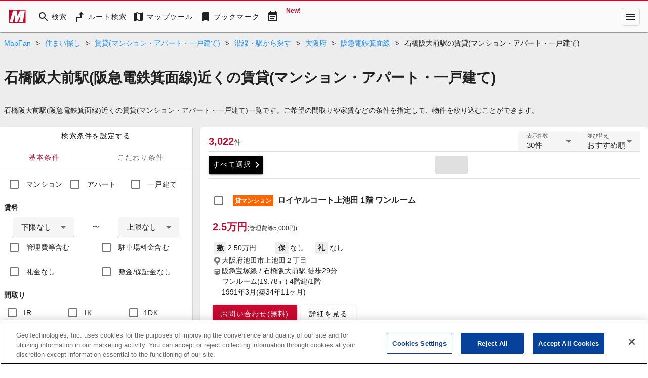

--- FILE ---
content_type: text/html; charset=utf-8
request_url: https://mapfan.com/realestate/rent-housing/station/27/6669:010/properties
body_size: 56905
content:
<!DOCTYPE html><html lang="ja" data-critters-container><head><link rel="preconnect" href="https://fonts.gstatic.com" crossorigin>
    <meta charset="utf-8">
    <title>石橋阪大前駅(阪急電鉄箕面線)近くの賃貸(マンション・アパート・一戸建て) - MapFan</title>
    <base href="/">

    <meta name="viewport" content="width=device-width, initial-scale=1">
    <style>@font-face{font-family:'Material Icons';font-style:normal;font-weight:400;src:url(https://fonts.gstatic.com/s/materialicons/v145/flUhRq6tzZclQEJ-Vdg-IuiaDsNc.woff2) format('woff2');}@font-face{font-family:'Material Icons Outlined';font-style:normal;font-weight:400;src:url(https://fonts.gstatic.com/s/materialiconsoutlined/v110/gok-H7zzDkdnRel8-DQ6KAXJ69wP1tGnf4ZGhUce.woff2) format('woff2');}.material-icons{font-family:'Material Icons';font-weight:normal;font-style:normal;font-size:24px;line-height:1;letter-spacing:normal;text-transform:none;display:inline-block;white-space:nowrap;word-wrap:normal;direction:ltr;-webkit-font-feature-settings:'liga';-webkit-font-smoothing:antialiased;}.material-icons-outlined{font-family:'Material Icons Outlined';font-weight:normal;font-style:normal;font-size:24px;line-height:1;letter-spacing:normal;text-transform:none;display:inline-block;white-space:nowrap;word-wrap:normal;direction:ltr;-webkit-font-feature-settings:'liga';-webkit-font-smoothing:antialiased;}</style>
    <style>@font-face{font-family:'Material Symbols Outlined';font-style:normal;font-weight:400;src:url(https://fonts.gstatic.com/icon/font?kit=kJF1BvYX7BgnkSrUwT8OhrdQw4oELdPIeeII9v6oDMzByHX9rA6RzaxHMPdY43zj-jCxv3fzvRNU22ZXGJpEpjC_1v-p_4MrImHCIJIZrDCvHOejddIayUlAt7ps6d743wS4CCU&skey=b8dc2088854b122f&v=v309) format('woff2');}.material-symbols-outlined{font-family:'Material Symbols Outlined';font-weight:normal;font-style:normal;font-size:24px;line-height:1;letter-spacing:normal;text-transform:none;display:inline-block;white-space:nowrap;word-wrap:normal;direction:ltr;-webkit-font-feature-settings:'liga';-webkit-font-smoothing:antialiased;}</style>
    <link rel="stylesheet" href="https://use.fontawesome.com/releases/v5.5.0/css/all.css" integrity="sha384-B4dIYHKNBt8Bc12p+WXckhzcICo0wtJAoU8YZTY5qE0Id1GSseTk6S+L3BlXeVIU" crossorigin="anonymous">
    <!-- mapfan.com に対する OneTrust Cookie 同意通知の始点 -->
    <script type="text/javascript" src="https://cdn.cookielaw.org/consent/0190e3de-7cb3-78d4-a075-f83316c2cf79/OtAutoBlock.js"></script>
    <script src="https://cdn.cookielaw.org/scripttemplates/otSDKStub.js" data-document-language="true" type="text/javascript" charset="UTF-8" data-domain-script="0190e3de-7cb3-78d4-a075-f83316c2cf79"></script>
    <script type="text/javascript">
      function OptanonWrapper() {}
    </script>
    <!-- mapfan.com に対する OneTrust Cookie 同意通知の終点 -->
    <!-- Google Tag Manager -->
    <script>
      (function(w, d, s, l, i) {
        w[l] = w[l] || [];
        w[l].push({ 'gtm.start': new Date().getTime(), event: 'gtm.js' });
        var f = d.getElementsByTagName(s)[0],
          j = d.createElement(s),
          dl = l != 'dataLayer' ? '&l=' + l : '';
        j.async = true;
        j.src = 'https://www.googletagmanager.com/gtm.js?id=' + i + dl;
        f.parentNode.insertBefore(j, f);
      })(window, document, 'script', 'dataLayer', 'GTM-N6L6THS');
    </script>
    <!-- End Google Tag Manager -->

    <!-- prebidのJSファイル -->
    <script async="async" src="https://flux-cdn.com/client/incrementp/mapfan.min.js"></script>
    <script type="text/javascript">
      window.pbjs = window.pbjs || { que: [] };
    </script>

    <script async src="https://securepubads.g.doubleclick.net/tag/js/gpt.js"></script>
    <script>
      var googletag = googletag || {};
      googletag.cmd = googletag.cmd || [];
    </script>

    <!-- Define callback function for prebid-->
    <script type="text/javascript">
      window.fluxtag = {
        readyBids: {
          prebid: false,
          amazon: false,
          google: false
        },
        failSafeTimeout: 3e3,
        isFn: function isFn(object) {
          var _t = 'Function';
          var toString = Object.prototype.toString;
          return toString.call(object) === '[object ' + _t + ']';
        },
        launchAdServer: function() {
          if (!fluxtag.readyBids.prebid || !fluxtag.readyBids.amazon) {
            return;
          }
          fluxtag.requestAdServer();
        },
        requestAdServer: function() {
          if (!fluxtag.readyBids.google) {
            fluxtag.readyBids.google = true;
            googletag.cmd.push(function() {
              if (!!pbjs.setTargetingForGPTAsync && fluxtag.isFn(pbjs.setTargetingForGPTAsync)) {
                pbjs.que.push(function() {
                  pbjs.setTargetingForGPTAsync();
                });
              }
              googletag.pubads().refresh();
            });
          }
        }
      };
    </script>
    <!-- /Define callback function -->

    <!-- Google CSA -->
    <script id="head-script"></script>

    <!-- Geniee Wrapper Head Tag -->
    <script>
      window.gnshbrequest = window.gnshbrequest || { cmd: [] };
      window.gnshbrequest.cmd.push(function() {
        window.gnshbrequest.registerPassback('1541093');
        window.gnshbrequest.preventFirstRun();
        window.gnshbrequest.forceInternalRequest();
      });
    </script>
    <script async src="https://cpt.geniee.jp/hb/v1/157826/988/wrapper.min.js"></script>
    <!-- /Geniee Wrapper Head Tag -->
  <style>@import"https://assets.mapfan.com/css/mf-font.css?uzd9ye2";html{font-family:Verdana,\30d2\30e9\30ae\30ce\89d2\30b4  ProN W3,Hiragino Kaku Gothic ProN,\30e1\30a4\30ea\30aa,Meiryo,sans-serif}html{font-size:62.5%;line-height:1.5}body{font-size:1.4rem}html,body{margin:0;width:100%;height:100%}@charset "UTF-8";html{--mat-ripple-color:rgba(0, 0, 0, .1)}html{--mat-option-selected-state-label-text-color:#c5092f;--mat-option-label-text-color:rgba(0, 0, 0, .87);--mat-option-hover-state-layer-color:rgba(0, 0, 0, .04);--mat-option-focus-state-layer-color:rgba(0, 0, 0, .04);--mat-option-selected-state-layer-color:rgba(0, 0, 0, .04)}html{--mat-optgroup-label-text-color:rgba(0, 0, 0, .87)}html{--mat-full-pseudo-checkbox-selected-icon-color:#757575;--mat-full-pseudo-checkbox-selected-checkmark-color:#fafafa;--mat-full-pseudo-checkbox-unselected-icon-color:rgba(0, 0, 0, .54);--mat-full-pseudo-checkbox-disabled-selected-checkmark-color:#fafafa;--mat-full-pseudo-checkbox-disabled-unselected-icon-color:#b0b0b0;--mat-full-pseudo-checkbox-disabled-selected-icon-color:#b0b0b0;--mat-minimal-pseudo-checkbox-selected-checkmark-color:#757575;--mat-minimal-pseudo-checkbox-disabled-selected-checkmark-color:#b0b0b0}html{--mat-app-background-color:#fafafa;--mat-app-text-color:rgba(0, 0, 0, .87);--mat-app-elevation-shadow-level-0:0px 0px 0px 0px rgba(0, 0, 0, .2), 0px 0px 0px 0px rgba(0, 0, 0, .14), 0px 0px 0px 0px rgba(0, 0, 0, .12);--mat-app-elevation-shadow-level-1:0px 2px 1px -1px rgba(0, 0, 0, .2), 0px 1px 1px 0px rgba(0, 0, 0, .14), 0px 1px 3px 0px rgba(0, 0, 0, .12);--mat-app-elevation-shadow-level-2:0px 3px 1px -2px rgba(0, 0, 0, .2), 0px 2px 2px 0px rgba(0, 0, 0, .14), 0px 1px 5px 0px rgba(0, 0, 0, .12);--mat-app-elevation-shadow-level-3:0px 3px 3px -2px rgba(0, 0, 0, .2), 0px 3px 4px 0px rgba(0, 0, 0, .14), 0px 1px 8px 0px rgba(0, 0, 0, .12);--mat-app-elevation-shadow-level-4:0px 2px 4px -1px rgba(0, 0, 0, .2), 0px 4px 5px 0px rgba(0, 0, 0, .14), 0px 1px 10px 0px rgba(0, 0, 0, .12);--mat-app-elevation-shadow-level-5:0px 3px 5px -1px rgba(0, 0, 0, .2), 0px 5px 8px 0px rgba(0, 0, 0, .14), 0px 1px 14px 0px rgba(0, 0, 0, .12);--mat-app-elevation-shadow-level-6:0px 3px 5px -1px rgba(0, 0, 0, .2), 0px 6px 10px 0px rgba(0, 0, 0, .14), 0px 1px 18px 0px rgba(0, 0, 0, .12);--mat-app-elevation-shadow-level-7:0px 4px 5px -2px rgba(0, 0, 0, .2), 0px 7px 10px 1px rgba(0, 0, 0, .14), 0px 2px 16px 1px rgba(0, 0, 0, .12);--mat-app-elevation-shadow-level-8:0px 5px 5px -3px rgba(0, 0, 0, .2), 0px 8px 10px 1px rgba(0, 0, 0, .14), 0px 3px 14px 2px rgba(0, 0, 0, .12);--mat-app-elevation-shadow-level-9:0px 5px 6px -3px rgba(0, 0, 0, .2), 0px 9px 12px 1px rgba(0, 0, 0, .14), 0px 3px 16px 2px rgba(0, 0, 0, .12);--mat-app-elevation-shadow-level-10:0px 6px 6px -3px rgba(0, 0, 0, .2), 0px 10px 14px 1px rgba(0, 0, 0, .14), 0px 4px 18px 3px rgba(0, 0, 0, .12);--mat-app-elevation-shadow-level-11:0px 6px 7px -4px rgba(0, 0, 0, .2), 0px 11px 15px 1px rgba(0, 0, 0, .14), 0px 4px 20px 3px rgba(0, 0, 0, .12);--mat-app-elevation-shadow-level-12:0px 7px 8px -4px rgba(0, 0, 0, .2), 0px 12px 17px 2px rgba(0, 0, 0, .14), 0px 5px 22px 4px rgba(0, 0, 0, .12);--mat-app-elevation-shadow-level-13:0px 7px 8px -4px rgba(0, 0, 0, .2), 0px 13px 19px 2px rgba(0, 0, 0, .14), 0px 5px 24px 4px rgba(0, 0, 0, .12);--mat-app-elevation-shadow-level-14:0px 7px 9px -4px rgba(0, 0, 0, .2), 0px 14px 21px 2px rgba(0, 0, 0, .14), 0px 5px 26px 4px rgba(0, 0, 0, .12);--mat-app-elevation-shadow-level-15:0px 8px 9px -5px rgba(0, 0, 0, .2), 0px 15px 22px 2px rgba(0, 0, 0, .14), 0px 6px 28px 5px rgba(0, 0, 0, .12);--mat-app-elevation-shadow-level-16:0px 8px 10px -5px rgba(0, 0, 0, .2), 0px 16px 24px 2px rgba(0, 0, 0, .14), 0px 6px 30px 5px rgba(0, 0, 0, .12);--mat-app-elevation-shadow-level-17:0px 8px 11px -5px rgba(0, 0, 0, .2), 0px 17px 26px 2px rgba(0, 0, 0, .14), 0px 6px 32px 5px rgba(0, 0, 0, .12);--mat-app-elevation-shadow-level-18:0px 9px 11px -5px rgba(0, 0, 0, .2), 0px 18px 28px 2px rgba(0, 0, 0, .14), 0px 7px 34px 6px rgba(0, 0, 0, .12);--mat-app-elevation-shadow-level-19:0px 9px 12px -6px rgba(0, 0, 0, .2), 0px 19px 29px 2px rgba(0, 0, 0, .14), 0px 7px 36px 6px rgba(0, 0, 0, .12);--mat-app-elevation-shadow-level-20:0px 10px 13px -6px rgba(0, 0, 0, .2), 0px 20px 31px 3px rgba(0, 0, 0, .14), 0px 8px 38px 7px rgba(0, 0, 0, .12);--mat-app-elevation-shadow-level-21:0px 10px 13px -6px rgba(0, 0, 0, .2), 0px 21px 33px 3px rgba(0, 0, 0, .14), 0px 8px 40px 7px rgba(0, 0, 0, .12);--mat-app-elevation-shadow-level-22:0px 10px 14px -6px rgba(0, 0, 0, .2), 0px 22px 35px 3px rgba(0, 0, 0, .14), 0px 8px 42px 7px rgba(0, 0, 0, .12);--mat-app-elevation-shadow-level-23:0px 11px 14px -7px rgba(0, 0, 0, .2), 0px 23px 36px 3px rgba(0, 0, 0, .14), 0px 9px 44px 8px rgba(0, 0, 0, .12);--mat-app-elevation-shadow-level-24:0px 11px 15px -7px rgba(0, 0, 0, .2), 0px 24px 38px 3px rgba(0, 0, 0, .14), 0px 9px 46px 8px rgba(0, 0, 0, .12)}html{--mat-option-label-text-font:Verdana, "\30d2\30e9\30ae\30ce\89d2\30b4  ProN W3", "Hiragino Kaku Gothic ProN", "\30e1\30a4\30ea\30aa", Meiryo, sans-serif;--mat-option-label-text-line-height:1.5;--mat-option-label-text-size:1.5rem;--mat-option-label-text-tracking:normal;--mat-option-label-text-weight:500}html{--mat-optgroup-label-text-font:Verdana, "\30d2\30e9\30ae\30ce\89d2\30b4  ProN W3", "Hiragino Kaku Gothic ProN", "\30e1\30a4\30ea\30aa", Meiryo, sans-serif;--mat-optgroup-label-text-line-height:1.5;--mat-optgroup-label-text-size:1.5rem;--mat-optgroup-label-text-tracking:normal;--mat-optgroup-label-text-weight:500}html{--mdc-elevated-card-container-shape:4px;--mdc-outlined-card-container-shape:4px;--mdc-outlined-card-outline-width:1px}html{--mdc-elevated-card-container-color:white;--mdc-elevated-card-container-elevation:0px 2px 1px -1px rgba(0, 0, 0, .2), 0px 1px 1px 0px rgba(0, 0, 0, .14), 0px 1px 3px 0px rgba(0, 0, 0, .12);--mdc-outlined-card-container-color:white;--mdc-outlined-card-outline-color:rgba(0, 0, 0, .12);--mdc-outlined-card-container-elevation:0px 0px 0px 0px rgba(0, 0, 0, .2), 0px 0px 0px 0px rgba(0, 0, 0, .14), 0px 0px 0px 0px rgba(0, 0, 0, .12);--mat-card-subtitle-text-color:rgba(0, 0, 0, .54)}html{--mat-card-title-text-font:Verdana, "\30d2\30e9\30ae\30ce\89d2\30b4  ProN W3", "Hiragino Kaku Gothic ProN", "\30e1\30a4\30ea\30aa", Meiryo, sans-serif;--mat-card-title-text-line-height:1.5;--mat-card-title-text-size:2rem;--mat-card-title-text-tracking:normal;--mat-card-title-text-weight:600;--mat-card-subtitle-text-font:Verdana, "\30d2\30e9\30ae\30ce\89d2\30b4  ProN W3", "Hiragino Kaku Gothic ProN", "\30e1\30a4\30ea\30aa", Meiryo, sans-serif;--mat-card-subtitle-text-line-height:22px;--mat-card-subtitle-text-size:14px;--mat-card-subtitle-text-tracking:.0071428571em;--mat-card-subtitle-text-weight:500}html{--mdc-linear-progress-active-indicator-height:4px;--mdc-linear-progress-track-height:4px;--mdc-linear-progress-track-shape:0}html{--mdc-plain-tooltip-container-shape:4px;--mdc-plain-tooltip-supporting-text-line-height:16px}html{--mdc-plain-tooltip-container-color:#616161;--mdc-plain-tooltip-supporting-text-color:#fff}html{--mdc-plain-tooltip-supporting-text-font:Verdana, "\30d2\30e9\30ae\30ce\89d2\30b4  ProN W3", "Hiragino Kaku Gothic ProN", "\30e1\30a4\30ea\30aa", Meiryo, sans-serif;--mdc-plain-tooltip-supporting-text-size:12px;--mdc-plain-tooltip-supporting-text-weight:400;--mdc-plain-tooltip-supporting-text-tracking:.0333333333em}html{--mdc-filled-text-field-active-indicator-height:1px;--mdc-filled-text-field-focus-active-indicator-height:2px;--mdc-filled-text-field-container-shape:4px;--mdc-outlined-text-field-outline-width:1px;--mdc-outlined-text-field-focus-outline-width:2px;--mdc-outlined-text-field-container-shape:4px}html{--mdc-filled-text-field-caret-color:#c5092f;--mdc-filled-text-field-focus-active-indicator-color:#c5092f;--mdc-filled-text-field-focus-label-text-color:rgba(197, 9, 47, .87);--mdc-filled-text-field-container-color:whitesmoke;--mdc-filled-text-field-disabled-container-color:#fafafa;--mdc-filled-text-field-label-text-color:rgba(0, 0, 0, .6);--mdc-filled-text-field-hover-label-text-color:rgba(0, 0, 0, .6);--mdc-filled-text-field-disabled-label-text-color:rgba(0, 0, 0, .38);--mdc-filled-text-field-input-text-color:rgba(0, 0, 0, .87);--mdc-filled-text-field-disabled-input-text-color:rgba(0, 0, 0, .38);--mdc-filled-text-field-input-text-placeholder-color:rgba(0, 0, 0, .6);--mdc-filled-text-field-error-hover-label-text-color:#f44336;--mdc-filled-text-field-error-focus-label-text-color:#f44336;--mdc-filled-text-field-error-label-text-color:#f44336;--mdc-filled-text-field-error-caret-color:#f44336;--mdc-filled-text-field-active-indicator-color:rgba(0, 0, 0, .42);--mdc-filled-text-field-disabled-active-indicator-color:rgba(0, 0, 0, .06);--mdc-filled-text-field-hover-active-indicator-color:rgba(0, 0, 0, .87);--mdc-filled-text-field-error-active-indicator-color:#f44336;--mdc-filled-text-field-error-focus-active-indicator-color:#f44336;--mdc-filled-text-field-error-hover-active-indicator-color:#f44336;--mdc-outlined-text-field-caret-color:#c5092f;--mdc-outlined-text-field-focus-outline-color:#c5092f;--mdc-outlined-text-field-focus-label-text-color:rgba(197, 9, 47, .87);--mdc-outlined-text-field-label-text-color:rgba(0, 0, 0, .6);--mdc-outlined-text-field-hover-label-text-color:rgba(0, 0, 0, .6);--mdc-outlined-text-field-disabled-label-text-color:rgba(0, 0, 0, .38);--mdc-outlined-text-field-input-text-color:rgba(0, 0, 0, .87);--mdc-outlined-text-field-disabled-input-text-color:rgba(0, 0, 0, .38);--mdc-outlined-text-field-input-text-placeholder-color:rgba(0, 0, 0, .6);--mdc-outlined-text-field-error-caret-color:#f44336;--mdc-outlined-text-field-error-focus-label-text-color:#f44336;--mdc-outlined-text-field-error-label-text-color:#f44336;--mdc-outlined-text-field-error-hover-label-text-color:#f44336;--mdc-outlined-text-field-outline-color:rgba(0, 0, 0, .38);--mdc-outlined-text-field-disabled-outline-color:rgba(0, 0, 0, .06);--mdc-outlined-text-field-hover-outline-color:rgba(0, 0, 0, .87);--mdc-outlined-text-field-error-focus-outline-color:#f44336;--mdc-outlined-text-field-error-hover-outline-color:#f44336;--mdc-outlined-text-field-error-outline-color:#f44336;--mat-form-field-focus-select-arrow-color:rgba(197, 9, 47, .87);--mat-form-field-disabled-input-text-placeholder-color:rgba(0, 0, 0, .38);--mat-form-field-state-layer-color:rgba(0, 0, 0, .87);--mat-form-field-error-text-color:#f44336;--mat-form-field-select-option-text-color:inherit;--mat-form-field-select-disabled-option-text-color:GrayText;--mat-form-field-leading-icon-color:unset;--mat-form-field-disabled-leading-icon-color:unset;--mat-form-field-trailing-icon-color:unset;--mat-form-field-disabled-trailing-icon-color:unset;--mat-form-field-error-focus-trailing-icon-color:unset;--mat-form-field-error-hover-trailing-icon-color:unset;--mat-form-field-error-trailing-icon-color:unset;--mat-form-field-enabled-select-arrow-color:rgba(0, 0, 0, .54);--mat-form-field-disabled-select-arrow-color:rgba(0, 0, 0, .38);--mat-form-field-hover-state-layer-opacity:.04;--mat-form-field-focus-state-layer-opacity:.08}html{--mat-form-field-container-height:56px;--mat-form-field-filled-label-display:block;--mat-form-field-container-vertical-padding:16px;--mat-form-field-filled-with-label-container-padding-top:24px;--mat-form-field-filled-with-label-container-padding-bottom:8px}html{--mdc-filled-text-field-label-text-font:Verdana, "\30d2\30e9\30ae\30ce\89d2\30b4  ProN W3", "Hiragino Kaku Gothic ProN", "\30e1\30a4\30ea\30aa", Meiryo, sans-serif;--mdc-filled-text-field-label-text-size:1.5rem;--mdc-filled-text-field-label-text-tracking:normal;--mdc-filled-text-field-label-text-weight:500;--mdc-outlined-text-field-label-text-font:Verdana, "\30d2\30e9\30ae\30ce\89d2\30b4  ProN W3", "Hiragino Kaku Gothic ProN", "\30e1\30a4\30ea\30aa", Meiryo, sans-serif;--mdc-outlined-text-field-label-text-size:1.5rem;--mdc-outlined-text-field-label-text-tracking:normal;--mdc-outlined-text-field-label-text-weight:500;--mat-form-field-container-text-font:Verdana, "\30d2\30e9\30ae\30ce\89d2\30b4  ProN W3", "Hiragino Kaku Gothic ProN", "\30e1\30a4\30ea\30aa", Meiryo, sans-serif;--mat-form-field-container-text-line-height:1.5;--mat-form-field-container-text-size:1.5rem;--mat-form-field-container-text-tracking:normal;--mat-form-field-container-text-weight:500;--mat-form-field-outlined-label-text-populated-size:1.5rem;--mat-form-field-subscript-text-font:Verdana, "\30d2\30e9\30ae\30ce\89d2\30b4  ProN W3", "Hiragino Kaku Gothic ProN", "\30e1\30a4\30ea\30aa", Meiryo, sans-serif;--mat-form-field-subscript-text-line-height:20px;--mat-form-field-subscript-text-size:12px;--mat-form-field-subscript-text-tracking:.0333333333em;--mat-form-field-subscript-text-weight:400}html{--mat-select-container-elevation-shadow:0px 5px 5px -3px rgba(0, 0, 0, .2), 0px 8px 10px 1px rgba(0, 0, 0, .14), 0px 3px 14px 2px rgba(0, 0, 0, .12)}html{--mat-select-panel-background-color:white;--mat-select-enabled-trigger-text-color:rgba(0, 0, 0, .87);--mat-select-disabled-trigger-text-color:rgba(0, 0, 0, .38);--mat-select-placeholder-text-color:rgba(0, 0, 0, .6);--mat-select-enabled-arrow-color:rgba(0, 0, 0, .54);--mat-select-disabled-arrow-color:rgba(0, 0, 0, .38);--mat-select-focused-arrow-color:rgba(197, 9, 47, .87);--mat-select-invalid-arrow-color:rgba(244, 67, 54, .87)}html{--mat-select-arrow-transform:translateY(-8px)}html{--mat-select-trigger-text-font:Verdana, "\30d2\30e9\30ae\30ce\89d2\30b4  ProN W3", "Hiragino Kaku Gothic ProN", "\30e1\30a4\30ea\30aa", Meiryo, sans-serif;--mat-select-trigger-text-line-height:1.5;--mat-select-trigger-text-size:1.5rem;--mat-select-trigger-text-tracking:normal;--mat-select-trigger-text-weight:500}html{--mat-autocomplete-container-shape:4px;--mat-autocomplete-container-elevation-shadow:0px 5px 5px -3px rgba(0, 0, 0, .2), 0px 8px 10px 1px rgba(0, 0, 0, .14), 0px 3px 14px 2px rgba(0, 0, 0, .12)}html{--mat-autocomplete-background-color:white}html{--mdc-dialog-container-shape:4px;--mat-dialog-container-elevation-shadow:0px 11px 15px -7px rgba(0, 0, 0, .2), 0px 24px 38px 3px rgba(0, 0, 0, .14), 0px 9px 46px 8px rgba(0, 0, 0, .12);--mat-dialog-container-max-width:80vw;--mat-dialog-container-small-max-width:80vw;--mat-dialog-container-min-width:0;--mat-dialog-actions-alignment:start;--mat-dialog-actions-padding:8px;--mat-dialog-content-padding:20px 24px;--mat-dialog-with-actions-content-padding:20px 24px;--mat-dialog-headline-padding:0 24px 9px}html{--mdc-dialog-container-color:white;--mdc-dialog-subhead-color:rgba(0, 0, 0, .87);--mdc-dialog-supporting-text-color:rgba(0, 0, 0, .6)}html{--mdc-dialog-subhead-font:Verdana, "\30d2\30e9\30ae\30ce\89d2\30b4  ProN W3", "Hiragino Kaku Gothic ProN", "\30e1\30a4\30ea\30aa", Meiryo, sans-serif;--mdc-dialog-subhead-line-height:1.5;--mdc-dialog-subhead-size:2rem;--mdc-dialog-subhead-weight:600;--mdc-dialog-subhead-tracking:normal;--mdc-dialog-supporting-text-font:Verdana, "\30d2\30e9\30ae\30ce\89d2\30b4  ProN W3", "Hiragino Kaku Gothic ProN", "\30e1\30a4\30ea\30aa", Meiryo, sans-serif;--mdc-dialog-supporting-text-line-height:1.5;--mdc-dialog-supporting-text-size:1.5rem;--mdc-dialog-supporting-text-weight:500;--mdc-dialog-supporting-text-tracking:normal}html{--mdc-switch-disabled-selected-icon-opacity:.38;--mdc-switch-disabled-track-opacity:.12;--mdc-switch-disabled-unselected-icon-opacity:.38;--mdc-switch-handle-height:20px;--mdc-switch-handle-shape:10px;--mdc-switch-handle-width:20px;--mdc-switch-selected-icon-size:18px;--mdc-switch-track-height:14px;--mdc-switch-track-shape:7px;--mdc-switch-track-width:36px;--mdc-switch-unselected-icon-size:18px;--mdc-switch-selected-focus-state-layer-opacity:.12;--mdc-switch-selected-hover-state-layer-opacity:.04;--mdc-switch-selected-pressed-state-layer-opacity:.1;--mdc-switch-unselected-focus-state-layer-opacity:.12;--mdc-switch-unselected-hover-state-layer-opacity:.04;--mdc-switch-unselected-pressed-state-layer-opacity:.1}html{--mdc-switch-selected-focus-state-layer-color:#e4223d;--mdc-switch-selected-handle-color:#e4223d;--mdc-switch-selected-hover-state-layer-color:#e4223d;--mdc-switch-selected-pressed-state-layer-color:#e4223d;--mdc-switch-selected-focus-handle-color:#b60023;--mdc-switch-selected-hover-handle-color:#b60023;--mdc-switch-selected-pressed-handle-color:#b60023;--mdc-switch-selected-focus-track-color:#e26c77;--mdc-switch-selected-hover-track-color:#e26c77;--mdc-switch-selected-pressed-track-color:#e26c77;--mdc-switch-selected-track-color:#e26c77;--mdc-switch-disabled-selected-handle-color:#424242;--mdc-switch-disabled-selected-icon-color:#fff;--mdc-switch-disabled-selected-track-color:#424242;--mdc-switch-disabled-unselected-handle-color:#424242;--mdc-switch-disabled-unselected-icon-color:#fff;--mdc-switch-disabled-unselected-track-color:#424242;--mdc-switch-handle-surface-color:#fff;--mdc-switch-selected-icon-color:#fff;--mdc-switch-unselected-focus-handle-color:#212121;--mdc-switch-unselected-focus-state-layer-color:#424242;--mdc-switch-unselected-focus-track-color:#e0e0e0;--mdc-switch-unselected-handle-color:#616161;--mdc-switch-unselected-hover-handle-color:#212121;--mdc-switch-unselected-hover-state-layer-color:#424242;--mdc-switch-unselected-hover-track-color:#e0e0e0;--mdc-switch-unselected-icon-color:#fff;--mdc-switch-unselected-pressed-handle-color:#212121;--mdc-switch-unselected-pressed-state-layer-color:#424242;--mdc-switch-unselected-pressed-track-color:#e0e0e0;--mdc-switch-unselected-track-color:#e0e0e0;--mdc-switch-handle-elevation-shadow:0px 2px 1px -1px rgba(0, 0, 0, .2), 0px 1px 1px 0px rgba(0, 0, 0, .14), 0px 1px 3px 0px rgba(0, 0, 0, .12);--mdc-switch-disabled-handle-elevation-shadow:0px 0px 0px 0px rgba(0, 0, 0, .2), 0px 0px 0px 0px rgba(0, 0, 0, .14), 0px 0px 0px 0px rgba(0, 0, 0, .12);--mdc-switch-disabled-label-text-color:rgba(0, 0, 0, .38)}html{--mdc-switch-state-layer-size:40px}html{--mdc-radio-disabled-selected-icon-opacity:.38;--mdc-radio-disabled-unselected-icon-opacity:.38;--mdc-radio-state-layer-size:40px}html{--mdc-radio-state-layer-size:40px;--mat-radio-touch-target-display:block}html{--mat-radio-label-text-font:Verdana, "\30d2\30e9\30ae\30ce\89d2\30b4  ProN W3", "Hiragino Kaku Gothic ProN", "\30e1\30a4\30ea\30aa", Meiryo, sans-serif;--mat-radio-label-text-line-height:20px;--mat-radio-label-text-size:14px;--mat-radio-label-text-tracking:.0178571429em;--mat-radio-label-text-weight:400}html{--mdc-slider-active-track-height:6px;--mdc-slider-active-track-shape:9999px;--mdc-slider-handle-height:20px;--mdc-slider-handle-shape:50%;--mdc-slider-handle-width:20px;--mdc-slider-inactive-track-height:4px;--mdc-slider-inactive-track-shape:9999px;--mdc-slider-with-overlap-handle-outline-width:1px;--mdc-slider-with-tick-marks-active-container-opacity:.6;--mdc-slider-with-tick-marks-container-shape:50%;--mdc-slider-with-tick-marks-container-size:2px;--mdc-slider-with-tick-marks-inactive-container-opacity:.6;--mdc-slider-handle-elevation:0px 2px 1px -1px rgba(0, 0, 0, .2), 0px 1px 1px 0px rgba(0, 0, 0, .14), 0px 1px 3px 0px rgba(0, 0, 0, .12);--mat-slider-value-indicator-width:auto;--mat-slider-value-indicator-height:32px;--mat-slider-value-indicator-caret-display:block;--mat-slider-value-indicator-border-radius:4px;--mat-slider-value-indicator-padding:0 12px;--mat-slider-value-indicator-text-transform:none;--mat-slider-value-indicator-container-transform:translateX(-50%)}html{--mdc-slider-handle-color:#c5092f;--mdc-slider-focus-handle-color:#c5092f;--mdc-slider-hover-handle-color:#c5092f;--mdc-slider-active-track-color:#c5092f;--mdc-slider-inactive-track-color:#c5092f;--mdc-slider-with-tick-marks-inactive-container-color:#c5092f;--mdc-slider-with-tick-marks-active-container-color:rgba(255, 255, 255, .87);--mdc-slider-disabled-active-track-color:#000;--mdc-slider-disabled-handle-color:#000;--mdc-slider-disabled-inactive-track-color:#000;--mdc-slider-label-container-color:#000;--mdc-slider-label-label-text-color:#fff;--mdc-slider-with-overlap-handle-outline-color:#fff;--mdc-slider-with-tick-marks-disabled-container-color:#000;--mat-slider-ripple-color:#c5092f;--mat-slider-hover-state-layer-color:rgba(197, 9, 47, .05);--mat-slider-focus-state-layer-color:rgba(197, 9, 47, .2);--mat-slider-value-indicator-opacity:.6}html{--mdc-slider-label-label-text-font:Verdana, "\30d2\30e9\30ae\30ce\89d2\30b4  ProN W3", "Hiragino Kaku Gothic ProN", "\30e1\30a4\30ea\30aa", Meiryo, sans-serif;--mdc-slider-label-label-text-size:14px;--mdc-slider-label-label-text-line-height:22px;--mdc-slider-label-label-text-tracking:.0071428571em;--mdc-slider-label-label-text-weight:500}html{--mat-menu-container-shape:4px;--mat-menu-divider-bottom-spacing:0;--mat-menu-divider-top-spacing:0;--mat-menu-item-spacing:16px;--mat-menu-item-icon-size:24px;--mat-menu-item-leading-spacing:16px;--mat-menu-item-trailing-spacing:16px;--mat-menu-item-with-icon-leading-spacing:16px;--mat-menu-item-with-icon-trailing-spacing:16px;--mat-menu-base-elevation-level:8}html{--mat-menu-item-label-text-color:rgba(0, 0, 0, .87);--mat-menu-item-icon-color:rgba(0, 0, 0, .87);--mat-menu-item-hover-state-layer-color:rgba(0, 0, 0, .04);--mat-menu-item-focus-state-layer-color:rgba(0, 0, 0, .04);--mat-menu-container-color:white;--mat-menu-divider-color:rgba(0, 0, 0, .12)}html{--mat-menu-item-label-text-font:Verdana, "\30d2\30e9\30ae\30ce\89d2\30b4  ProN W3", "Hiragino Kaku Gothic ProN", "\30e1\30a4\30ea\30aa", Meiryo, sans-serif;--mat-menu-item-label-text-size:1.5rem;--mat-menu-item-label-text-tracking:normal;--mat-menu-item-label-text-line-height:1.5;--mat-menu-item-label-text-weight:500}html{--mdc-list-list-item-container-shape:0;--mdc-list-list-item-leading-avatar-shape:50%;--mdc-list-list-item-container-color:transparent;--mdc-list-list-item-selected-container-color:transparent;--mdc-list-list-item-leading-avatar-color:transparent;--mdc-list-list-item-leading-icon-size:24px;--mdc-list-list-item-leading-avatar-size:40px;--mdc-list-list-item-trailing-icon-size:24px;--mdc-list-list-item-disabled-state-layer-color:transparent;--mdc-list-list-item-disabled-state-layer-opacity:0;--mdc-list-list-item-disabled-label-text-opacity:.38;--mdc-list-list-item-disabled-leading-icon-opacity:.38;--mdc-list-list-item-disabled-trailing-icon-opacity:.38;--mat-list-active-indicator-color:transparent;--mat-list-active-indicator-shape:4px}html{--mdc-list-list-item-label-text-color:rgba(0, 0, 0, .87);--mdc-list-list-item-supporting-text-color:rgba(0, 0, 0, .54);--mdc-list-list-item-leading-icon-color:rgba(0, 0, 0, .38);--mdc-list-list-item-trailing-supporting-text-color:rgba(0, 0, 0, .38);--mdc-list-list-item-trailing-icon-color:rgba(0, 0, 0, .38);--mdc-list-list-item-selected-trailing-icon-color:rgba(0, 0, 0, .38);--mdc-list-list-item-disabled-label-text-color:black;--mdc-list-list-item-disabled-leading-icon-color:black;--mdc-list-list-item-disabled-trailing-icon-color:black;--mdc-list-list-item-hover-label-text-color:rgba(0, 0, 0, .87);--mdc-list-list-item-hover-leading-icon-color:rgba(0, 0, 0, .38);--mdc-list-list-item-hover-trailing-icon-color:rgba(0, 0, 0, .38);--mdc-list-list-item-focus-label-text-color:rgba(0, 0, 0, .87);--mdc-list-list-item-hover-state-layer-color:black;--mdc-list-list-item-hover-state-layer-opacity:.04;--mdc-list-list-item-focus-state-layer-color:black;--mdc-list-list-item-focus-state-layer-opacity:.12}html{--mdc-list-list-item-one-line-container-height:48px;--mdc-list-list-item-two-line-container-height:64px;--mdc-list-list-item-three-line-container-height:88px;--mat-list-list-item-leading-icon-start-space:16px;--mat-list-list-item-leading-icon-end-space:32px}html{--mdc-list-list-item-label-text-font:Verdana, "\30d2\30e9\30ae\30ce\89d2\30b4  ProN W3", "Hiragino Kaku Gothic ProN", "\30e1\30a4\30ea\30aa", Meiryo, sans-serif;--mdc-list-list-item-label-text-line-height:1.5;--mdc-list-list-item-label-text-size:1.5rem;--mdc-list-list-item-label-text-tracking:normal;--mdc-list-list-item-label-text-weight:500;--mdc-list-list-item-supporting-text-font:Verdana, "\30d2\30e9\30ae\30ce\89d2\30b4  ProN W3", "Hiragino Kaku Gothic ProN", "\30e1\30a4\30ea\30aa", Meiryo, sans-serif;--mdc-list-list-item-supporting-text-line-height:20px;--mdc-list-list-item-supporting-text-size:14px;--mdc-list-list-item-supporting-text-tracking:.0178571429em;--mdc-list-list-item-supporting-text-weight:400;--mdc-list-list-item-trailing-supporting-text-font:Verdana, "\30d2\30e9\30ae\30ce\89d2\30b4  ProN W3", "Hiragino Kaku Gothic ProN", "\30e1\30a4\30ea\30aa", Meiryo, sans-serif;--mdc-list-list-item-trailing-supporting-text-line-height:20px;--mdc-list-list-item-trailing-supporting-text-size:12px;--mdc-list-list-item-trailing-supporting-text-tracking:.0333333333em;--mdc-list-list-item-trailing-supporting-text-weight:400}html{--mat-paginator-container-text-color:rgba(0, 0, 0, .87);--mat-paginator-container-background-color:white;--mat-paginator-enabled-icon-color:rgba(0, 0, 0, .54);--mat-paginator-disabled-icon-color:rgba(0, 0, 0, .12)}html{--mat-paginator-container-size:56px;--mat-paginator-form-field-container-height:40px;--mat-paginator-form-field-container-vertical-padding:8px;--mat-paginator-touch-target-display:block}html{--mat-paginator-container-text-font:Verdana, "\30d2\30e9\30ae\30ce\89d2\30b4  ProN W3", "Hiragino Kaku Gothic ProN", "\30e1\30a4\30ea\30aa", Meiryo, sans-serif;--mat-paginator-container-text-line-height:20px;--mat-paginator-container-text-size:12px;--mat-paginator-container-text-tracking:.0333333333em;--mat-paginator-container-text-weight:400;--mat-paginator-select-trigger-text-size:12px}html{--mdc-secondary-navigation-tab-container-height:48px;--mdc-tab-indicator-active-indicator-height:2px;--mdc-tab-indicator-active-indicator-shape:0;--mat-tab-header-divider-color:transparent;--mat-tab-header-divider-height:0}html{--mdc-checkbox-disabled-selected-checkmark-color:#fff;--mdc-checkbox-selected-focus-state-layer-opacity:.16;--mdc-checkbox-selected-hover-state-layer-opacity:.04;--mdc-checkbox-selected-pressed-state-layer-opacity:.16;--mdc-checkbox-unselected-focus-state-layer-opacity:.16;--mdc-checkbox-unselected-hover-state-layer-opacity:.04;--mdc-checkbox-unselected-pressed-state-layer-opacity:.16}html{--mdc-checkbox-disabled-selected-icon-color:rgba(0, 0, 0, .38);--mdc-checkbox-disabled-unselected-icon-color:rgba(0, 0, 0, .38);--mdc-checkbox-selected-checkmark-color:white;--mdc-checkbox-selected-focus-icon-color:#757575;--mdc-checkbox-selected-hover-icon-color:#757575;--mdc-checkbox-selected-icon-color:#757575;--mdc-checkbox-selected-pressed-icon-color:#757575;--mdc-checkbox-unselected-focus-icon-color:#212121;--mdc-checkbox-unselected-hover-icon-color:#212121;--mdc-checkbox-unselected-icon-color:rgba(0, 0, 0, .54);--mdc-checkbox-selected-focus-state-layer-color:#757575;--mdc-checkbox-selected-hover-state-layer-color:#757575;--mdc-checkbox-selected-pressed-state-layer-color:#757575;--mdc-checkbox-unselected-focus-state-layer-color:black;--mdc-checkbox-unselected-hover-state-layer-color:black;--mdc-checkbox-unselected-pressed-state-layer-color:black;--mat-checkbox-disabled-label-color:rgba(0, 0, 0, .38);--mat-checkbox-label-text-color:rgba(0, 0, 0, .87)}html{--mdc-checkbox-state-layer-size:40px;--mat-checkbox-touch-target-display:block}html{--mat-checkbox-label-text-font:Verdana, "\30d2\30e9\30ae\30ce\89d2\30b4  ProN W3", "Hiragino Kaku Gothic ProN", "\30e1\30a4\30ea\30aa", Meiryo, sans-serif;--mat-checkbox-label-text-line-height:20px;--mat-checkbox-label-text-size:14px;--mat-checkbox-label-text-tracking:.0178571429em;--mat-checkbox-label-text-weight:400}html{--mdc-text-button-container-shape:4px;--mdc-text-button-keep-touch-target:false;--mdc-filled-button-container-shape:4px;--mdc-filled-button-keep-touch-target:false;--mdc-protected-button-container-shape:4px;--mdc-protected-button-container-elevation-shadow:0px 3px 1px -2px rgba(0, 0, 0, .2), 0px 2px 2px 0px rgba(0, 0, 0, .14), 0px 1px 5px 0px rgba(0, 0, 0, .12);--mdc-protected-button-disabled-container-elevation-shadow:0px 0px 0px 0px rgba(0, 0, 0, .2), 0px 0px 0px 0px rgba(0, 0, 0, .14), 0px 0px 0px 0px rgba(0, 0, 0, .12);--mdc-protected-button-focus-container-elevation-shadow:0px 2px 4px -1px rgba(0, 0, 0, .2), 0px 4px 5px 0px rgba(0, 0, 0, .14), 0px 1px 10px 0px rgba(0, 0, 0, .12);--mdc-protected-button-hover-container-elevation-shadow:0px 2px 4px -1px rgba(0, 0, 0, .2), 0px 4px 5px 0px rgba(0, 0, 0, .14), 0px 1px 10px 0px rgba(0, 0, 0, .12);--mdc-protected-button-pressed-container-elevation-shadow:0px 5px 5px -3px rgba(0, 0, 0, .2), 0px 8px 10px 1px rgba(0, 0, 0, .14), 0px 3px 14px 2px rgba(0, 0, 0, .12);--mdc-outlined-button-keep-touch-target:false;--mdc-outlined-button-outline-width:1px;--mdc-outlined-button-container-shape:4px;--mat-text-button-horizontal-padding:8px;--mat-text-button-with-icon-horizontal-padding:8px;--mat-text-button-icon-spacing:8px;--mat-text-button-icon-offset:0;--mat-filled-button-horizontal-padding:16px;--mat-filled-button-icon-spacing:8px;--mat-filled-button-icon-offset:-4px;--mat-protected-button-horizontal-padding:16px;--mat-protected-button-icon-spacing:8px;--mat-protected-button-icon-offset:-4px;--mat-outlined-button-horizontal-padding:15px;--mat-outlined-button-icon-spacing:8px;--mat-outlined-button-icon-offset:-4px}html{--mdc-text-button-label-text-color:black;--mdc-text-button-disabled-label-text-color:rgba(0, 0, 0, .38);--mat-text-button-state-layer-color:black;--mat-text-button-disabled-state-layer-color:black;--mat-text-button-ripple-color:rgba(0, 0, 0, .1);--mat-text-button-hover-state-layer-opacity:.04;--mat-text-button-focus-state-layer-opacity:.12;--mat-text-button-pressed-state-layer-opacity:.12;--mdc-filled-button-container-color:white;--mdc-filled-button-label-text-color:black;--mdc-filled-button-disabled-container-color:rgba(0, 0, 0, .12);--mdc-filled-button-disabled-label-text-color:rgba(0, 0, 0, .38);--mat-filled-button-state-layer-color:black;--mat-filled-button-disabled-state-layer-color:black;--mat-filled-button-ripple-color:rgba(0, 0, 0, .1);--mat-filled-button-hover-state-layer-opacity:.04;--mat-filled-button-focus-state-layer-opacity:.12;--mat-filled-button-pressed-state-layer-opacity:.12;--mdc-protected-button-container-color:white;--mdc-protected-button-label-text-color:black;--mdc-protected-button-disabled-container-color:rgba(0, 0, 0, .12);--mdc-protected-button-disabled-label-text-color:rgba(0, 0, 0, .38);--mat-protected-button-state-layer-color:black;--mat-protected-button-disabled-state-layer-color:black;--mat-protected-button-ripple-color:rgba(0, 0, 0, .1);--mat-protected-button-hover-state-layer-opacity:.04;--mat-protected-button-focus-state-layer-opacity:.12;--mat-protected-button-pressed-state-layer-opacity:.12;--mdc-outlined-button-disabled-outline-color:rgba(0, 0, 0, .12);--mdc-outlined-button-disabled-label-text-color:rgba(0, 0, 0, .38);--mdc-outlined-button-label-text-color:black;--mdc-outlined-button-outline-color:rgba(0, 0, 0, .12);--mat-outlined-button-state-layer-color:black;--mat-outlined-button-disabled-state-layer-color:black;--mat-outlined-button-ripple-color:rgba(0, 0, 0, .1);--mat-outlined-button-hover-state-layer-opacity:.04;--mat-outlined-button-focus-state-layer-opacity:.12;--mat-outlined-button-pressed-state-layer-opacity:.12}html{--mdc-text-button-container-height:36px;--mdc-filled-button-container-height:36px;--mdc-protected-button-container-height:36px;--mdc-outlined-button-container-height:36px;--mat-text-button-touch-target-display:block;--mat-filled-button-touch-target-display:block;--mat-protected-button-touch-target-display:block;--mat-outlined-button-touch-target-display:block}html{--mdc-text-button-label-text-font:Verdana, "\30d2\30e9\30ae\30ce\89d2\30b4  ProN W3", "Hiragino Kaku Gothic ProN", "\30e1\30a4\30ea\30aa", Meiryo, sans-serif;--mdc-text-button-label-text-size:14px;--mdc-text-button-label-text-tracking:.0892857143em;--mdc-text-button-label-text-weight:500;--mdc-text-button-label-text-transform:none;--mdc-filled-button-label-text-font:Verdana, "\30d2\30e9\30ae\30ce\89d2\30b4  ProN W3", "Hiragino Kaku Gothic ProN", "\30e1\30a4\30ea\30aa", Meiryo, sans-serif;--mdc-filled-button-label-text-size:14px;--mdc-filled-button-label-text-tracking:.0892857143em;--mdc-filled-button-label-text-weight:500;--mdc-filled-button-label-text-transform:none;--mdc-protected-button-label-text-font:Verdana, "\30d2\30e9\30ae\30ce\89d2\30b4  ProN W3", "Hiragino Kaku Gothic ProN", "\30e1\30a4\30ea\30aa", Meiryo, sans-serif;--mdc-protected-button-label-text-size:14px;--mdc-protected-button-label-text-tracking:.0892857143em;--mdc-protected-button-label-text-weight:500;--mdc-protected-button-label-text-transform:none;--mdc-outlined-button-label-text-font:Verdana, "\30d2\30e9\30ae\30ce\89d2\30b4  ProN W3", "Hiragino Kaku Gothic ProN", "\30e1\30a4\30ea\30aa", Meiryo, sans-serif;--mdc-outlined-button-label-text-size:14px;--mdc-outlined-button-label-text-tracking:.0892857143em;--mdc-outlined-button-label-text-weight:500;--mdc-outlined-button-label-text-transform:none}html{--mdc-icon-button-icon-size:24px}html{--mdc-icon-button-icon-color:inherit;--mdc-icon-button-disabled-icon-color:rgba(0, 0, 0, .38);--mat-icon-button-state-layer-color:black;--mat-icon-button-disabled-state-layer-color:black;--mat-icon-button-ripple-color:rgba(0, 0, 0, .1);--mat-icon-button-hover-state-layer-opacity:.04;--mat-icon-button-focus-state-layer-opacity:.12;--mat-icon-button-pressed-state-layer-opacity:.12}html{--mat-icon-button-touch-target-display:block}html{--mdc-fab-container-shape:50%;--mdc-fab-container-elevation-shadow:0px 3px 5px -1px rgba(0, 0, 0, .2), 0px 6px 10px 0px rgba(0, 0, 0, .14), 0px 1px 18px 0px rgba(0, 0, 0, .12);--mdc-fab-focus-container-elevation-shadow:0px 5px 5px -3px rgba(0, 0, 0, .2), 0px 8px 10px 1px rgba(0, 0, 0, .14), 0px 3px 14px 2px rgba(0, 0, 0, .12);--mdc-fab-hover-container-elevation-shadow:0px 5px 5px -3px rgba(0, 0, 0, .2), 0px 8px 10px 1px rgba(0, 0, 0, .14), 0px 3px 14px 2px rgba(0, 0, 0, .12);--mdc-fab-pressed-container-elevation-shadow:0px 7px 8px -4px rgba(0, 0, 0, .2), 0px 12px 17px 2px rgba(0, 0, 0, .14), 0px 5px 22px 4px rgba(0, 0, 0, .12);--mdc-fab-small-container-shape:50%;--mdc-fab-small-container-elevation-shadow:0px 3px 5px -1px rgba(0, 0, 0, .2), 0px 6px 10px 0px rgba(0, 0, 0, .14), 0px 1px 18px 0px rgba(0, 0, 0, .12);--mdc-fab-small-focus-container-elevation-shadow:0px 5px 5px -3px rgba(0, 0, 0, .2), 0px 8px 10px 1px rgba(0, 0, 0, .14), 0px 3px 14px 2px rgba(0, 0, 0, .12);--mdc-fab-small-hover-container-elevation-shadow:0px 5px 5px -3px rgba(0, 0, 0, .2), 0px 8px 10px 1px rgba(0, 0, 0, .14), 0px 3px 14px 2px rgba(0, 0, 0, .12);--mdc-fab-small-pressed-container-elevation-shadow:0px 7px 8px -4px rgba(0, 0, 0, .2), 0px 12px 17px 2px rgba(0, 0, 0, .14), 0px 5px 22px 4px rgba(0, 0, 0, .12);--mdc-extended-fab-container-height:48px;--mdc-extended-fab-container-shape:24px;--mdc-extended-fab-container-elevation-shadow:0px 3px 5px -1px rgba(0, 0, 0, .2), 0px 6px 10px 0px rgba(0, 0, 0, .14), 0px 1px 18px 0px rgba(0, 0, 0, .12);--mdc-extended-fab-focus-container-elevation-shadow:0px 5px 5px -3px rgba(0, 0, 0, .2), 0px 8px 10px 1px rgba(0, 0, 0, .14), 0px 3px 14px 2px rgba(0, 0, 0, .12);--mdc-extended-fab-hover-container-elevation-shadow:0px 5px 5px -3px rgba(0, 0, 0, .2), 0px 8px 10px 1px rgba(0, 0, 0, .14), 0px 3px 14px 2px rgba(0, 0, 0, .12);--mdc-extended-fab-pressed-container-elevation-shadow:0px 7px 8px -4px rgba(0, 0, 0, .2), 0px 12px 17px 2px rgba(0, 0, 0, .14), 0px 5px 22px 4px rgba(0, 0, 0, .12)}html{--mdc-fab-container-color:white;--mat-fab-foreground-color:black;--mat-fab-state-layer-color:black;--mat-fab-disabled-state-layer-color:black;--mat-fab-ripple-color:rgba(0, 0, 0, .1);--mat-fab-hover-state-layer-opacity:.04;--mat-fab-focus-state-layer-opacity:.12;--mat-fab-pressed-state-layer-opacity:.12;--mat-fab-disabled-state-container-color:rgba(0, 0, 0, .12);--mat-fab-disabled-state-foreground-color:rgba(0, 0, 0, .38);--mdc-fab-small-container-color:white;--mat-fab-small-foreground-color:black;--mat-fab-small-state-layer-color:black;--mat-fab-small-disabled-state-layer-color:black;--mat-fab-small-ripple-color:rgba(0, 0, 0, .1);--mat-fab-small-hover-state-layer-opacity:.04;--mat-fab-small-focus-state-layer-opacity:.12;--mat-fab-small-pressed-state-layer-opacity:.12;--mat-fab-small-disabled-state-container-color:rgba(0, 0, 0, .12);--mat-fab-small-disabled-state-foreground-color:rgba(0, 0, 0, .38)}html{--mat-fab-touch-target-display:block;--mat-fab-small-touch-target-display:block}html{--mdc-extended-fab-label-text-font:Verdana, "\30d2\30e9\30ae\30ce\89d2\30b4  ProN W3", "Hiragino Kaku Gothic ProN", "\30e1\30a4\30ea\30aa", Meiryo, sans-serif;--mdc-extended-fab-label-text-size:14px;--mdc-extended-fab-label-text-tracking:.0892857143em;--mdc-extended-fab-label-text-weight:500}html{--mdc-snackbar-container-shape:4px}html{--mdc-snackbar-container-color:#333333;--mdc-snackbar-supporting-text-color:rgba(255, 255, 255, .87);--mat-snack-bar-button-color:#757575}html{--mdc-snackbar-supporting-text-font:Verdana, "\30d2\30e9\30ae\30ce\89d2\30b4  ProN W3", "Hiragino Kaku Gothic ProN", "\30e1\30a4\30ea\30aa", Meiryo, sans-serif;--mdc-snackbar-supporting-text-line-height:20px;--mdc-snackbar-supporting-text-size:14px;--mdc-snackbar-supporting-text-weight:400}html{--mat-table-row-item-outline-width:1px}html{--mat-table-background-color:white;--mat-table-header-headline-color:rgba(0, 0, 0, .87);--mat-table-row-item-label-text-color:rgba(0, 0, 0, .87);--mat-table-row-item-outline-color:rgba(0, 0, 0, .12)}html{--mat-table-header-container-height:56px;--mat-table-footer-container-height:52px;--mat-table-row-item-container-height:52px}html{--mat-table-header-headline-font:Verdana, "\30d2\30e9\30ae\30ce\89d2\30b4  ProN W3", "Hiragino Kaku Gothic ProN", "\30e1\30a4\30ea\30aa", Meiryo, sans-serif;--mat-table-header-headline-line-height:22px;--mat-table-header-headline-size:14px;--mat-table-header-headline-weight:500;--mat-table-header-headline-tracking:.0071428571em;--mat-table-row-item-label-text-font:Verdana, "\30d2\30e9\30ae\30ce\89d2\30b4  ProN W3", "Hiragino Kaku Gothic ProN", "\30e1\30a4\30ea\30aa", Meiryo, sans-serif;--mat-table-row-item-label-text-line-height:20px;--mat-table-row-item-label-text-size:14px;--mat-table-row-item-label-text-weight:400;--mat-table-row-item-label-text-tracking:.0178571429em;--mat-table-footer-supporting-text-font:Verdana, "\30d2\30e9\30ae\30ce\89d2\30b4  ProN W3", "Hiragino Kaku Gothic ProN", "\30e1\30a4\30ea\30aa", Meiryo, sans-serif;--mat-table-footer-supporting-text-line-height:20px;--mat-table-footer-supporting-text-size:14px;--mat-table-footer-supporting-text-weight:400;--mat-table-footer-supporting-text-tracking:.0178571429em}html{--mdc-circular-progress-active-indicator-width:4px;--mdc-circular-progress-size:48px}html{--mdc-circular-progress-active-indicator-color:#c5092f}html{--mat-badge-container-shape:50%;--mat-badge-container-size:unset;--mat-badge-small-size-container-size:unset;--mat-badge-large-size-container-size:unset;--mat-badge-legacy-container-size:22px;--mat-badge-legacy-small-size-container-size:16px;--mat-badge-legacy-large-size-container-size:28px;--mat-badge-container-offset:-11px 0;--mat-badge-small-size-container-offset:-8px 0;--mat-badge-large-size-container-offset:-14px 0;--mat-badge-container-overlap-offset:-11px;--mat-badge-small-size-container-overlap-offset:-8px;--mat-badge-large-size-container-overlap-offset:-14px;--mat-badge-container-padding:0;--mat-badge-small-size-container-padding:0;--mat-badge-large-size-container-padding:0}html{--mat-badge-background-color:#c5092f;--mat-badge-text-color:rgba(255, 255, 255, .87);--mat-badge-disabled-state-background-color:#b9b9b9;--mat-badge-disabled-state-text-color:rgba(0, 0, 0, .38)}html{--mat-badge-text-font:Verdana, "\30d2\30e9\30ae\30ce\89d2\30b4  ProN W3", "Hiragino Kaku Gothic ProN", "\30e1\30a4\30ea\30aa", Meiryo, sans-serif;--mat-badge-text-size:12px;--mat-badge-text-weight:600;--mat-badge-small-size-text-size:9px;--mat-badge-large-size-text-size:24px}html{--mat-bottom-sheet-container-shape:4px}html{--mat-bottom-sheet-container-text-color:rgba(0, 0, 0, .87);--mat-bottom-sheet-container-background-color:white}html{--mat-bottom-sheet-container-text-font:Verdana, "\30d2\30e9\30ae\30ce\89d2\30b4  ProN W3", "Hiragino Kaku Gothic ProN", "\30e1\30a4\30ea\30aa", Meiryo, sans-serif;--mat-bottom-sheet-container-text-line-height:20px;--mat-bottom-sheet-container-text-size:14px;--mat-bottom-sheet-container-text-tracking:.0178571429em;--mat-bottom-sheet-container-text-weight:400}html{--mat-legacy-button-toggle-height:36px;--mat-legacy-button-toggle-shape:2px;--mat-legacy-button-toggle-focus-state-layer-opacity:1;--mat-standard-button-toggle-shape:4px;--mat-standard-button-toggle-hover-state-layer-opacity:.04;--mat-standard-button-toggle-focus-state-layer-opacity:.12}html{--mat-legacy-button-toggle-text-color:rgba(0, 0, 0, .38);--mat-legacy-button-toggle-state-layer-color:rgba(0, 0, 0, .12);--mat-legacy-button-toggle-selected-state-text-color:rgba(0, 0, 0, .54);--mat-legacy-button-toggle-selected-state-background-color:#e0e0e0;--mat-legacy-button-toggle-disabled-state-text-color:rgba(0, 0, 0, .26);--mat-legacy-button-toggle-disabled-state-background-color:#eeeeee;--mat-legacy-button-toggle-disabled-selected-state-background-color:#bdbdbd;--mat-standard-button-toggle-text-color:rgba(0, 0, 0, .87);--mat-standard-button-toggle-background-color:white;--mat-standard-button-toggle-state-layer-color:black;--mat-standard-button-toggle-selected-state-background-color:#e0e0e0;--mat-standard-button-toggle-selected-state-text-color:rgba(0, 0, 0, .87);--mat-standard-button-toggle-disabled-state-text-color:rgba(0, 0, 0, .26);--mat-standard-button-toggle-disabled-state-background-color:white;--mat-standard-button-toggle-disabled-selected-state-text-color:rgba(0, 0, 0, .87);--mat-standard-button-toggle-disabled-selected-state-background-color:#bdbdbd;--mat-standard-button-toggle-divider-color:#e0e0e0}html{--mat-standard-button-toggle-height:48px}html{--mat-legacy-button-toggle-label-text-font:Verdana, "\30d2\30e9\30ae\30ce\89d2\30b4  ProN W3", "Hiragino Kaku Gothic ProN", "\30e1\30a4\30ea\30aa", Meiryo, sans-serif;--mat-legacy-button-toggle-label-text-line-height:1.5;--mat-legacy-button-toggle-label-text-size:1.5rem;--mat-legacy-button-toggle-label-text-tracking:normal;--mat-legacy-button-toggle-label-text-weight:500;--mat-standard-button-toggle-label-text-font:Verdana, "\30d2\30e9\30ae\30ce\89d2\30b4  ProN W3", "Hiragino Kaku Gothic ProN", "\30e1\30a4\30ea\30aa", Meiryo, sans-serif;--mat-standard-button-toggle-label-text-line-height:1.5;--mat-standard-button-toggle-label-text-size:1.5rem;--mat-standard-button-toggle-label-text-tracking:normal;--mat-standard-button-toggle-label-text-weight:500}html{--mat-datepicker-calendar-container-shape:4px;--mat-datepicker-calendar-container-touch-shape:4px;--mat-datepicker-calendar-container-elevation-shadow:0px 2px 4px -1px rgba(0, 0, 0, .2), 0px 4px 5px 0px rgba(0, 0, 0, .14), 0px 1px 10px 0px rgba(0, 0, 0, .12);--mat-datepicker-calendar-container-touch-elevation-shadow:0px 11px 15px -7px rgba(0, 0, 0, .2), 0px 24px 38px 3px rgba(0, 0, 0, .14), 0px 9px 46px 8px rgba(0, 0, 0, .12)}html{--mat-datepicker-calendar-date-selected-state-text-color:rgba(255, 255, 255, .87);--mat-datepicker-calendar-date-selected-state-background-color:#c5092f;--mat-datepicker-calendar-date-selected-disabled-state-background-color:rgba(197, 9, 47, .4);--mat-datepicker-calendar-date-today-selected-state-outline-color:rgba(255, 255, 255, .87);--mat-datepicker-calendar-date-focus-state-background-color:rgba(197, 9, 47, .3);--mat-datepicker-calendar-date-hover-state-background-color:rgba(197, 9, 47, .3);--mat-datepicker-toggle-active-state-icon-color:#c5092f;--mat-datepicker-calendar-date-in-range-state-background-color:rgba(197, 9, 47, .2);--mat-datepicker-calendar-date-in-comparison-range-state-background-color:rgba(249, 171, 0, .2);--mat-datepicker-calendar-date-in-overlap-range-state-background-color:#a8dab5;--mat-datepicker-calendar-date-in-overlap-range-selected-state-background-color:#46a35e;--mat-datepicker-toggle-icon-color:rgba(0, 0, 0, .54);--mat-datepicker-calendar-body-label-text-color:rgba(0, 0, 0, .54);--mat-datepicker-calendar-period-button-text-color:black;--mat-datepicker-calendar-period-button-icon-color:rgba(0, 0, 0, .54);--mat-datepicker-calendar-navigation-button-icon-color:rgba(0, 0, 0, .54);--mat-datepicker-calendar-header-divider-color:rgba(0, 0, 0, .12);--mat-datepicker-calendar-header-text-color:rgba(0, 0, 0, .54);--mat-datepicker-calendar-date-today-outline-color:rgba(0, 0, 0, .38);--mat-datepicker-calendar-date-today-disabled-state-outline-color:rgba(0, 0, 0, .18);--mat-datepicker-calendar-date-text-color:rgba(0, 0, 0, .87);--mat-datepicker-calendar-date-outline-color:transparent;--mat-datepicker-calendar-date-disabled-state-text-color:rgba(0, 0, 0, .38);--mat-datepicker-calendar-date-preview-state-outline-color:rgba(0, 0, 0, .24);--mat-datepicker-range-input-separator-color:rgba(0, 0, 0, .87);--mat-datepicker-range-input-disabled-state-separator-color:rgba(0, 0, 0, .38);--mat-datepicker-range-input-disabled-state-text-color:rgba(0, 0, 0, .38);--mat-datepicker-calendar-container-background-color:white;--mat-datepicker-calendar-container-text-color:rgba(0, 0, 0, .87)}html{--mat-datepicker-calendar-text-font:Verdana, "\30d2\30e9\30ae\30ce\89d2\30b4  ProN W3", "Hiragino Kaku Gothic ProN", "\30e1\30a4\30ea\30aa", Meiryo, sans-serif;--mat-datepicker-calendar-text-size:13px;--mat-datepicker-calendar-body-label-text-size:14px;--mat-datepicker-calendar-body-label-text-weight:500;--mat-datepicker-calendar-period-button-text-size:14px;--mat-datepicker-calendar-period-button-text-weight:500;--mat-datepicker-calendar-header-text-size:11px;--mat-datepicker-calendar-header-text-weight:500}html{--mat-divider-width:1px}html{--mat-divider-color:rgba(0, 0, 0, .12)}html{--mat-expansion-container-shape:4px;--mat-expansion-legacy-header-indicator-display:inline-block;--mat-expansion-header-indicator-display:none}html{--mat-expansion-container-background-color:white;--mat-expansion-container-text-color:rgba(0, 0, 0, .87);--mat-expansion-actions-divider-color:rgba(0, 0, 0, .12);--mat-expansion-header-hover-state-layer-color:rgba(0, 0, 0, .04);--mat-expansion-header-focus-state-layer-color:rgba(0, 0, 0, .04);--mat-expansion-header-disabled-state-text-color:rgba(0, 0, 0, .26);--mat-expansion-header-text-color:rgba(0, 0, 0, .87);--mat-expansion-header-description-color:rgba(0, 0, 0, .54);--mat-expansion-header-indicator-color:rgba(0, 0, 0, .54)}html{--mat-expansion-header-collapsed-state-height:48px;--mat-expansion-header-expanded-state-height:64px}html{--mat-expansion-header-text-font:Verdana, "\30d2\30e9\30ae\30ce\89d2\30b4  ProN W3", "Hiragino Kaku Gothic ProN", "\30e1\30a4\30ea\30aa", Meiryo, sans-serif;--mat-expansion-header-text-size:14px;--mat-expansion-header-text-weight:500;--mat-expansion-header-text-line-height:inherit;--mat-expansion-header-text-tracking:inherit;--mat-expansion-container-text-font:Verdana, "\30d2\30e9\30ae\30ce\89d2\30b4  ProN W3", "Hiragino Kaku Gothic ProN", "\30e1\30a4\30ea\30aa", Meiryo, sans-serif;--mat-expansion-container-text-line-height:20px;--mat-expansion-container-text-size:14px;--mat-expansion-container-text-tracking:.0178571429em;--mat-expansion-container-text-weight:400}html{--mat-grid-list-tile-header-primary-text-size:14px;--mat-grid-list-tile-header-secondary-text-size:12px;--mat-grid-list-tile-footer-primary-text-size:14px;--mat-grid-list-tile-footer-secondary-text-size:12px}html{--mat-icon-color:inherit}html{--mat-sidenav-container-shape:0;--mat-sidenav-container-elevation-shadow:0px 8px 10px -5px rgba(0, 0, 0, .2), 0px 16px 24px 2px rgba(0, 0, 0, .14), 0px 6px 30px 5px rgba(0, 0, 0, .12);--mat-sidenav-container-width:auto}html{--mat-sidenav-container-divider-color:rgba(0, 0, 0, .12);--mat-sidenav-container-background-color:white;--mat-sidenav-container-text-color:rgba(0, 0, 0, .87);--mat-sidenav-content-background-color:#fafafa;--mat-sidenav-content-text-color:rgba(0, 0, 0, .87);--mat-sidenav-scrim-color:rgba(0, 0, 0, .6)}html{--mat-stepper-header-icon-foreground-color:rgba(255, 255, 255, .87);--mat-stepper-header-selected-state-icon-background-color:#c5092f;--mat-stepper-header-selected-state-icon-foreground-color:rgba(255, 255, 255, .87);--mat-stepper-header-done-state-icon-background-color:#c5092f;--mat-stepper-header-done-state-icon-foreground-color:rgba(255, 255, 255, .87);--mat-stepper-header-edit-state-icon-background-color:#c5092f;--mat-stepper-header-edit-state-icon-foreground-color:rgba(255, 255, 255, .87);--mat-stepper-container-color:white;--mat-stepper-line-color:rgba(0, 0, 0, .12);--mat-stepper-header-hover-state-layer-color:rgba(0, 0, 0, .04);--mat-stepper-header-focus-state-layer-color:rgba(0, 0, 0, .04);--mat-stepper-header-label-text-color:rgba(0, 0, 0, .54);--mat-stepper-header-optional-label-text-color:rgba(0, 0, 0, .54);--mat-stepper-header-selected-state-label-text-color:rgba(0, 0, 0, .87);--mat-stepper-header-error-state-label-text-color:#f44336;--mat-stepper-header-icon-background-color:rgba(0, 0, 0, .54);--mat-stepper-header-error-state-icon-foreground-color:#f44336;--mat-stepper-header-error-state-icon-background-color:transparent}html{--mat-stepper-header-height:72px}html{--mat-stepper-container-text-font:Verdana, "\30d2\30e9\30ae\30ce\89d2\30b4  ProN W3", "Hiragino Kaku Gothic ProN", "\30e1\30a4\30ea\30aa", Meiryo, sans-serif;--mat-stepper-header-label-text-font:Verdana, "\30d2\30e9\30ae\30ce\89d2\30b4  ProN W3", "Hiragino Kaku Gothic ProN", "\30e1\30a4\30ea\30aa", Meiryo, sans-serif;--mat-stepper-header-label-text-size:14px;--mat-stepper-header-label-text-weight:400;--mat-stepper-header-error-state-label-text-size:1.5rem;--mat-stepper-header-selected-state-label-text-size:1.5rem;--mat-stepper-header-selected-state-label-text-weight:500}html{--mat-sort-arrow-color:#757575}html{--mat-toolbar-container-background-color:whitesmoke;--mat-toolbar-container-text-color:rgba(0, 0, 0, .87)}html{--mat-toolbar-standard-height:64px;--mat-toolbar-mobile-height:56px}html{--mat-toolbar-title-text-font:Verdana, "\30d2\30e9\30ae\30ce\89d2\30b4  ProN W3", "Hiragino Kaku Gothic ProN", "\30e1\30a4\30ea\30aa", Meiryo, sans-serif;--mat-toolbar-title-text-line-height:1.5;--mat-toolbar-title-text-size:2rem;--mat-toolbar-title-text-tracking:normal;--mat-toolbar-title-text-weight:600}html{--mat-tree-container-background-color:white;--mat-tree-node-text-color:rgba(0, 0, 0, .87)}html{--mat-tree-node-min-height:48px}html{--mat-tree-node-text-font:Verdana, "\30d2\30e9\30ae\30ce\89d2\30b4  ProN W3", "Hiragino Kaku Gothic ProN", "\30e1\30a4\30ea\30aa", Meiryo, sans-serif;--mat-tree-node-text-size:14px;--mat-tree-node-text-weight:400}html{--mat-icon-button-touch-target-display:none}html{--mdc-radio-state-layer-size:32px;--mat-radio-touch-target-display:none}html{--mat-table-header-container-height:48px;--mat-table-footer-container-height:44px;--mat-table-row-item-container-height:44px}</style><style>@import"https://assets.mapfan.com/css/mf-font.css?uzd9ye2";[fxFlex]{flex:1 1 0%;box-sizing:border-box}[fxFlex="33"]{flex:1 1 100%;box-sizing:border-box;max-width:33%}[fxFlex="50"]{flex:1 1 100%;box-sizing:border-box;max-width:50%}[fxFlex=none]{flex:0 0 auto;box-sizing:border-box}[fxLayout]{box-sizing:border-box;display:flex!important}[fxLayout=row]{box-sizing:border-box;flex-direction:row!important;display:flex!important}[fxLayout="row wrap"]{box-sizing:border-box;flex-flow:row wrap!important}[fxLayout=column]{box-sizing:border-box;flex-direction:column!important;display:flex!important}[fxLayoutAlign="start center"]{place-content:center flex-start;align-items:center}[fxLayoutAlign="space-between center"]{place-content:center space-between;align-items:center}[fxLayoutAlign="center center"]{place-content:center;align-items:center}@media screen and (max-width: 599px){.flex-col-2\.xs{max-width:50%}}@media screen and (min-width: 600px) and (max-width: 959px){.flex-col-4\.sm{max-width:25%}}@media screen and (max-width: 959px){[fxHide\.lt-md]{display:none!important}[fxLayout\.lt-md=column]{box-sizing:border-box;flex-direction:column!important;display:flex!important}}@media screen and (min-width: 960px){[fxHide\.gt-sm]{display:none!important}.flex-col-6\.gt-sm{max-width:16%}}button,html,input{font-family:Verdana,\30d2\30e9\30ae\30ce\89d2\30b4  ProN W3,Hiragino Kaku Gothic ProN,\30e1\30a4\30ea\30aa,Meiryo,sans-serif}html{font-size:62.5%;line-height:1.5}body{font-size:1.4rem}html,body,mat-sidenav-container{margin:0;width:100%;height:100%}a{color:#1e90ff;text-decoration:none}a:hover{text-decoration:underline}a:hover.mat-mdc-button,a:hover.mat-mdc-raised-button{text-decoration:none}.mat-mdc-icon-button:hover{background-color:#0000000a}input,input[type]{font-size:16px!important}.content-max-md{max-width:1280px;margin:auto}.abit-dark{background-color:#0000000d}.mat-whiteframe-1dp{background-color:#fff;box-shadow:0 1px 3px #0003,0 1px 1px #00000024,0 2px 1px -1px #0000001f}.no-top-padding{padding-top:0!important}.half-margin{margin:8px}.no-side-margin{margin-left:0!important;margin-right:0!important}.no-top-margin{margin-top:0!important}.no-bottom-margin{margin-bottom:0!important}.no-margin{margin:0!important}.thin-left-margin{margin-left:4px!important}.half-right-margin{margin-right:8px!important}.mat-padding{padding:8px}.half-side-padding{padding-left:8px!important;padding-right:8px!important}.ic-18{font-size:1.8rem!important}.ic-24{font-size:2.4rem!important}.ic-48{font-size:4.8rem!important}.img-ic-24{width:24px!important;height:24px!important}mat-icon:not([mat-svg-icon]){width:auto;height:auto}.icon{font-size:2.4rem}.full-width{width:100%!important}[hidden]{display:none!important}.mf-tile{padding-top:16px;padding-bottom:16px}.breadcrumb span>span,.breadcrumb a{padding-right:1rem}.primary{color:#c5092f}.light{color:#757575}.black{color:#000000de}.bg-grey-50{background-color:#fafafa!important;color:#000000de!important}.bg-grey-200{background-color:#eee;color:#000000de}.bg-black{background-color:#000!important;color:#fff!important}h4.conditionTitle{margin-top:8px!important;margin-bottom:8px!important}.layout-vertical-padding{padding-top:8px;padding-bottom:8px}.ngx-pagination li.pagination-previous.disabled:before{content:"\ff1c"!important;margin-right:0!important}.ngx-pagination .pagination-next a:after{content:"\ff1e"!important;margin-left:0!important}.ngx-pagination .current{background:#e0e0e0!important;color:#0a0a0a!important}.breadcrumb{line-height:26px}.mat-mdc-outlined-button.narrow{padding:0;min-width:36px}.text-strong{font-weight:700!important}.flex-col{box-sizing:border-box;flex:1 1 100%}.flex-col.flex-col-2{max-width:50%}.flex-col.flex-col-3{max-width:33%}@media print{.no-print{display:none!important}.mat-drawer-container,.mat-drawer-content{overflow:visible!important}}@charset "UTF-8";.mat-ripple{overflow:hidden;position:relative}.mat-ripple:not(:empty){transform:translateZ(0)}.mat-ripple-element{position:absolute;border-radius:50%;pointer-events:none;transition:opacity,transform 0ms cubic-bezier(0,0,.2,1);transform:scale3d(0,0,0);background-color:var(--mat-ripple-color, rgba(0, 0, 0, .1))}.cdk-visually-hidden{border:0;clip:rect(0 0 0 0);height:1px;margin:-1px;overflow:hidden;padding:0;position:absolute;width:1px;white-space:nowrap;outline:0;-webkit-appearance:none;-moz-appearance:none;left:0}.cdk-overlay-container{pointer-events:none;top:0;left:0;height:100%;width:100%}.cdk-overlay-container{position:fixed;z-index:1000}.cdk-overlay-container:empty{display:none}.mat-mdc-focus-indicator{position:relative}.mat-mdc-focus-indicator:before{inset:0;position:absolute;box-sizing:border-box;pointer-events:none;display:var(--mat-mdc-focus-indicator-display, none);border:var(--mat-mdc-focus-indicator-border-width, 3px) var(--mat-mdc-focus-indicator-border-style, solid) var(--mat-mdc-focus-indicator-border-color, transparent);border-radius:var(--mat-mdc-focus-indicator-border-radius, 4px)}.mat-mdc-focus-indicator:focus:before{content:""}.mat-elevation-z1{box-shadow:var(--mat-app-elevation-shadow-level-1, none)}.mat-elevation-z2{box-shadow:var(--mat-app-elevation-shadow-level-2, none)}html{--mat-ripple-color: rgba(0, 0, 0, .1)}html{--mat-option-selected-state-label-text-color: #c5092f;--mat-option-label-text-color: rgba(0, 0, 0, .87);--mat-option-hover-state-layer-color: rgba(0, 0, 0, .04);--mat-option-focus-state-layer-color: rgba(0, 0, 0, .04);--mat-option-selected-state-layer-color: rgba(0, 0, 0, .04)}.mat-accent{--mat-option-selected-state-label-text-color: #757575;--mat-option-label-text-color: rgba(0, 0, 0, .87);--mat-option-hover-state-layer-color: rgba(0, 0, 0, .04);--mat-option-focus-state-layer-color: rgba(0, 0, 0, .04);--mat-option-selected-state-layer-color: rgba(0, 0, 0, .04)}.mat-warn{--mat-option-selected-state-label-text-color: #f44336;--mat-option-label-text-color: rgba(0, 0, 0, .87);--mat-option-hover-state-layer-color: rgba(0, 0, 0, .04);--mat-option-focus-state-layer-color: rgba(0, 0, 0, .04);--mat-option-selected-state-layer-color: rgba(0, 0, 0, .04)}html{--mat-optgroup-label-text-color: rgba(0, 0, 0, .87)}.mat-primary{--mat-full-pseudo-checkbox-selected-icon-color: #c5092f;--mat-full-pseudo-checkbox-selected-checkmark-color: #fafafa;--mat-full-pseudo-checkbox-unselected-icon-color: rgba(0, 0, 0, .54);--mat-full-pseudo-checkbox-disabled-selected-checkmark-color: #fafafa;--mat-full-pseudo-checkbox-disabled-unselected-icon-color: #b0b0b0;--mat-full-pseudo-checkbox-disabled-selected-icon-color: #b0b0b0;--mat-minimal-pseudo-checkbox-selected-checkmark-color: #c5092f;--mat-minimal-pseudo-checkbox-disabled-selected-checkmark-color: #b0b0b0}html,.mat-accent{--mat-full-pseudo-checkbox-selected-icon-color: #757575;--mat-full-pseudo-checkbox-selected-checkmark-color: #fafafa;--mat-full-pseudo-checkbox-unselected-icon-color: rgba(0, 0, 0, .54);--mat-full-pseudo-checkbox-disabled-selected-checkmark-color: #fafafa;--mat-full-pseudo-checkbox-disabled-unselected-icon-color: #b0b0b0;--mat-full-pseudo-checkbox-disabled-selected-icon-color: #b0b0b0;--mat-minimal-pseudo-checkbox-selected-checkmark-color: #757575;--mat-minimal-pseudo-checkbox-disabled-selected-checkmark-color: #b0b0b0}.mat-warn{--mat-full-pseudo-checkbox-selected-icon-color: #f44336;--mat-full-pseudo-checkbox-selected-checkmark-color: #fafafa;--mat-full-pseudo-checkbox-unselected-icon-color: rgba(0, 0, 0, .54);--mat-full-pseudo-checkbox-disabled-selected-checkmark-color: #fafafa;--mat-full-pseudo-checkbox-disabled-unselected-icon-color: #b0b0b0;--mat-full-pseudo-checkbox-disabled-selected-icon-color: #b0b0b0;--mat-minimal-pseudo-checkbox-selected-checkmark-color: #f44336;--mat-minimal-pseudo-checkbox-disabled-selected-checkmark-color: #b0b0b0}html{--mat-app-background-color: #fafafa;--mat-app-text-color: rgba(0, 0, 0, .87);--mat-app-elevation-shadow-level-0: 0px 0px 0px 0px rgba(0, 0, 0, .2), 0px 0px 0px 0px rgba(0, 0, 0, .14), 0px 0px 0px 0px rgba(0, 0, 0, .12);--mat-app-elevation-shadow-level-1: 0px 2px 1px -1px rgba(0, 0, 0, .2), 0px 1px 1px 0px rgba(0, 0, 0, .14), 0px 1px 3px 0px rgba(0, 0, 0, .12);--mat-app-elevation-shadow-level-2: 0px 3px 1px -2px rgba(0, 0, 0, .2), 0px 2px 2px 0px rgba(0, 0, 0, .14), 0px 1px 5px 0px rgba(0, 0, 0, .12);--mat-app-elevation-shadow-level-3: 0px 3px 3px -2px rgba(0, 0, 0, .2), 0px 3px 4px 0px rgba(0, 0, 0, .14), 0px 1px 8px 0px rgba(0, 0, 0, .12);--mat-app-elevation-shadow-level-4: 0px 2px 4px -1px rgba(0, 0, 0, .2), 0px 4px 5px 0px rgba(0, 0, 0, .14), 0px 1px 10px 0px rgba(0, 0, 0, .12);--mat-app-elevation-shadow-level-5: 0px 3px 5px -1px rgba(0, 0, 0, .2), 0px 5px 8px 0px rgba(0, 0, 0, .14), 0px 1px 14px 0px rgba(0, 0, 0, .12);--mat-app-elevation-shadow-level-6: 0px 3px 5px -1px rgba(0, 0, 0, .2), 0px 6px 10px 0px rgba(0, 0, 0, .14), 0px 1px 18px 0px rgba(0, 0, 0, .12);--mat-app-elevation-shadow-level-7: 0px 4px 5px -2px rgba(0, 0, 0, .2), 0px 7px 10px 1px rgba(0, 0, 0, .14), 0px 2px 16px 1px rgba(0, 0, 0, .12);--mat-app-elevation-shadow-level-8: 0px 5px 5px -3px rgba(0, 0, 0, .2), 0px 8px 10px 1px rgba(0, 0, 0, .14), 0px 3px 14px 2px rgba(0, 0, 0, .12);--mat-app-elevation-shadow-level-9: 0px 5px 6px -3px rgba(0, 0, 0, .2), 0px 9px 12px 1px rgba(0, 0, 0, .14), 0px 3px 16px 2px rgba(0, 0, 0, .12);--mat-app-elevation-shadow-level-10: 0px 6px 6px -3px rgba(0, 0, 0, .2), 0px 10px 14px 1px rgba(0, 0, 0, .14), 0px 4px 18px 3px rgba(0, 0, 0, .12);--mat-app-elevation-shadow-level-11: 0px 6px 7px -4px rgba(0, 0, 0, .2), 0px 11px 15px 1px rgba(0, 0, 0, .14), 0px 4px 20px 3px rgba(0, 0, 0, .12);--mat-app-elevation-shadow-level-12: 0px 7px 8px -4px rgba(0, 0, 0, .2), 0px 12px 17px 2px rgba(0, 0, 0, .14), 0px 5px 22px 4px rgba(0, 0, 0, .12);--mat-app-elevation-shadow-level-13: 0px 7px 8px -4px rgba(0, 0, 0, .2), 0px 13px 19px 2px rgba(0, 0, 0, .14), 0px 5px 24px 4px rgba(0, 0, 0, .12);--mat-app-elevation-shadow-level-14: 0px 7px 9px -4px rgba(0, 0, 0, .2), 0px 14px 21px 2px rgba(0, 0, 0, .14), 0px 5px 26px 4px rgba(0, 0, 0, .12);--mat-app-elevation-shadow-level-15: 0px 8px 9px -5px rgba(0, 0, 0, .2), 0px 15px 22px 2px rgba(0, 0, 0, .14), 0px 6px 28px 5px rgba(0, 0, 0, .12);--mat-app-elevation-shadow-level-16: 0px 8px 10px -5px rgba(0, 0, 0, .2), 0px 16px 24px 2px rgba(0, 0, 0, .14), 0px 6px 30px 5px rgba(0, 0, 0, .12);--mat-app-elevation-shadow-level-17: 0px 8px 11px -5px rgba(0, 0, 0, .2), 0px 17px 26px 2px rgba(0, 0, 0, .14), 0px 6px 32px 5px rgba(0, 0, 0, .12);--mat-app-elevation-shadow-level-18: 0px 9px 11px -5px rgba(0, 0, 0, .2), 0px 18px 28px 2px rgba(0, 0, 0, .14), 0px 7px 34px 6px rgba(0, 0, 0, .12);--mat-app-elevation-shadow-level-19: 0px 9px 12px -6px rgba(0, 0, 0, .2), 0px 19px 29px 2px rgba(0, 0, 0, .14), 0px 7px 36px 6px rgba(0, 0, 0, .12);--mat-app-elevation-shadow-level-20: 0px 10px 13px -6px rgba(0, 0, 0, .2), 0px 20px 31px 3px rgba(0, 0, 0, .14), 0px 8px 38px 7px rgba(0, 0, 0, .12);--mat-app-elevation-shadow-level-21: 0px 10px 13px -6px rgba(0, 0, 0, .2), 0px 21px 33px 3px rgba(0, 0, 0, .14), 0px 8px 40px 7px rgba(0, 0, 0, .12);--mat-app-elevation-shadow-level-22: 0px 10px 14px -6px rgba(0, 0, 0, .2), 0px 22px 35px 3px rgba(0, 0, 0, .14), 0px 8px 42px 7px rgba(0, 0, 0, .12);--mat-app-elevation-shadow-level-23: 0px 11px 14px -7px rgba(0, 0, 0, .2), 0px 23px 36px 3px rgba(0, 0, 0, .14), 0px 9px 44px 8px rgba(0, 0, 0, .12);--mat-app-elevation-shadow-level-24: 0px 11px 15px -7px rgba(0, 0, 0, .2), 0px 24px 38px 3px rgba(0, 0, 0, .14), 0px 9px 46px 8px rgba(0, 0, 0, .12)}html{--mat-option-label-text-font: Verdana, "\30d2\30e9\30ae\30ce\89d2\30b4  ProN W3", "Hiragino Kaku Gothic ProN", "\30e1\30a4\30ea\30aa", Meiryo, sans-serif;--mat-option-label-text-line-height: 1.5;--mat-option-label-text-size: 1.5rem;--mat-option-label-text-tracking: normal;--mat-option-label-text-weight: 500}html{--mat-optgroup-label-text-font: Verdana, "\30d2\30e9\30ae\30ce\89d2\30b4  ProN W3", "Hiragino Kaku Gothic ProN", "\30e1\30a4\30ea\30aa", Meiryo, sans-serif;--mat-optgroup-label-text-line-height: 1.5;--mat-optgroup-label-text-size: 1.5rem;--mat-optgroup-label-text-tracking: normal;--mat-optgroup-label-text-weight: 500}html{--mdc-elevated-card-container-shape: 4px;--mdc-outlined-card-container-shape: 4px;--mdc-outlined-card-outline-width: 1px}html{--mdc-elevated-card-container-color: white;--mdc-elevated-card-container-elevation: 0px 2px 1px -1px rgba(0, 0, 0, .2), 0px 1px 1px 0px rgba(0, 0, 0, .14), 0px 1px 3px 0px rgba(0, 0, 0, .12);--mdc-outlined-card-container-color: white;--mdc-outlined-card-outline-color: rgba(0, 0, 0, .12);--mdc-outlined-card-container-elevation: 0px 0px 0px 0px rgba(0, 0, 0, .2), 0px 0px 0px 0px rgba(0, 0, 0, .14), 0px 0px 0px 0px rgba(0, 0, 0, .12);--mat-card-subtitle-text-color: rgba(0, 0, 0, .54)}html{--mat-card-title-text-font: Verdana, "\30d2\30e9\30ae\30ce\89d2\30b4  ProN W3", "Hiragino Kaku Gothic ProN", "\30e1\30a4\30ea\30aa", Meiryo, sans-serif;--mat-card-title-text-line-height: 1.5;--mat-card-title-text-size: 2rem;--mat-card-title-text-tracking: normal;--mat-card-title-text-weight: 600;--mat-card-subtitle-text-font: Verdana, "\30d2\30e9\30ae\30ce\89d2\30b4  ProN W3", "Hiragino Kaku Gothic ProN", "\30e1\30a4\30ea\30aa", Meiryo, sans-serif;--mat-card-subtitle-text-line-height: 22px;--mat-card-subtitle-text-size: 14px;--mat-card-subtitle-text-tracking: .0071428571em;--mat-card-subtitle-text-weight: 500}html{--mdc-linear-progress-active-indicator-height: 4px;--mdc-linear-progress-track-height: 4px;--mdc-linear-progress-track-shape: 0}.mat-mdc-progress-bar{--mdc-linear-progress-active-indicator-color: #c5092f;--mdc-linear-progress-track-color: rgba(197, 9, 47, .25)}.mat-mdc-progress-bar.mat-warn{--mdc-linear-progress-active-indicator-color: #f44336;--mdc-linear-progress-track-color: rgba(244, 67, 54, .25)}html{--mdc-plain-tooltip-container-shape: 4px;--mdc-plain-tooltip-supporting-text-line-height: 16px}html{--mdc-plain-tooltip-container-color: #616161;--mdc-plain-tooltip-supporting-text-color: #fff}html{--mdc-plain-tooltip-supporting-text-font: Verdana, "\30d2\30e9\30ae\30ce\89d2\30b4  ProN W3", "Hiragino Kaku Gothic ProN", "\30e1\30a4\30ea\30aa", Meiryo, sans-serif;--mdc-plain-tooltip-supporting-text-size: 12px;--mdc-plain-tooltip-supporting-text-weight: 400;--mdc-plain-tooltip-supporting-text-tracking: .0333333333em}html{--mdc-filled-text-field-active-indicator-height: 1px;--mdc-filled-text-field-focus-active-indicator-height: 2px;--mdc-filled-text-field-container-shape: 4px;--mdc-outlined-text-field-outline-width: 1px;--mdc-outlined-text-field-focus-outline-width: 2px;--mdc-outlined-text-field-container-shape: 4px}html{--mdc-filled-text-field-caret-color: #c5092f;--mdc-filled-text-field-focus-active-indicator-color: #c5092f;--mdc-filled-text-field-focus-label-text-color: rgba(197, 9, 47, .87);--mdc-filled-text-field-container-color: whitesmoke;--mdc-filled-text-field-disabled-container-color: #fafafa;--mdc-filled-text-field-label-text-color: rgba(0, 0, 0, .6);--mdc-filled-text-field-hover-label-text-color: rgba(0, 0, 0, .6);--mdc-filled-text-field-disabled-label-text-color: rgba(0, 0, 0, .38);--mdc-filled-text-field-input-text-color: rgba(0, 0, 0, .87);--mdc-filled-text-field-disabled-input-text-color: rgba(0, 0, 0, .38);--mdc-filled-text-field-input-text-placeholder-color: rgba(0, 0, 0, .6);--mdc-filled-text-field-error-hover-label-text-color: #f44336;--mdc-filled-text-field-error-focus-label-text-color: #f44336;--mdc-filled-text-field-error-label-text-color: #f44336;--mdc-filled-text-field-error-caret-color: #f44336;--mdc-filled-text-field-active-indicator-color: rgba(0, 0, 0, .42);--mdc-filled-text-field-disabled-active-indicator-color: rgba(0, 0, 0, .06);--mdc-filled-text-field-hover-active-indicator-color: rgba(0, 0, 0, .87);--mdc-filled-text-field-error-active-indicator-color: #f44336;--mdc-filled-text-field-error-focus-active-indicator-color: #f44336;--mdc-filled-text-field-error-hover-active-indicator-color: #f44336;--mdc-outlined-text-field-caret-color: #c5092f;--mdc-outlined-text-field-focus-outline-color: #c5092f;--mdc-outlined-text-field-focus-label-text-color: rgba(197, 9, 47, .87);--mdc-outlined-text-field-label-text-color: rgba(0, 0, 0, .6);--mdc-outlined-text-field-hover-label-text-color: rgba(0, 0, 0, .6);--mdc-outlined-text-field-disabled-label-text-color: rgba(0, 0, 0, .38);--mdc-outlined-text-field-input-text-color: rgba(0, 0, 0, .87);--mdc-outlined-text-field-disabled-input-text-color: rgba(0, 0, 0, .38);--mdc-outlined-text-field-input-text-placeholder-color: rgba(0, 0, 0, .6);--mdc-outlined-text-field-error-caret-color: #f44336;--mdc-outlined-text-field-error-focus-label-text-color: #f44336;--mdc-outlined-text-field-error-label-text-color: #f44336;--mdc-outlined-text-field-error-hover-label-text-color: #f44336;--mdc-outlined-text-field-outline-color: rgba(0, 0, 0, .38);--mdc-outlined-text-field-disabled-outline-color: rgba(0, 0, 0, .06);--mdc-outlined-text-field-hover-outline-color: rgba(0, 0, 0, .87);--mdc-outlined-text-field-error-focus-outline-color: #f44336;--mdc-outlined-text-field-error-hover-outline-color: #f44336;--mdc-outlined-text-field-error-outline-color: #f44336;--mat-form-field-focus-select-arrow-color: rgba(197, 9, 47, .87);--mat-form-field-disabled-input-text-placeholder-color: rgba(0, 0, 0, .38);--mat-form-field-state-layer-color: rgba(0, 0, 0, .87);--mat-form-field-error-text-color: #f44336;--mat-form-field-select-option-text-color: inherit;--mat-form-field-select-disabled-option-text-color: GrayText;--mat-form-field-leading-icon-color: unset;--mat-form-field-disabled-leading-icon-color: unset;--mat-form-field-trailing-icon-color: unset;--mat-form-field-disabled-trailing-icon-color: unset;--mat-form-field-error-focus-trailing-icon-color: unset;--mat-form-field-error-hover-trailing-icon-color: unset;--mat-form-field-error-trailing-icon-color: unset;--mat-form-field-enabled-select-arrow-color: rgba(0, 0, 0, .54);--mat-form-field-disabled-select-arrow-color: rgba(0, 0, 0, .38);--mat-form-field-hover-state-layer-opacity: .04;--mat-form-field-focus-state-layer-opacity: .08}html{--mat-form-field-container-height: 56px;--mat-form-field-filled-label-display: block;--mat-form-field-container-vertical-padding: 16px;--mat-form-field-filled-with-label-container-padding-top: 24px;--mat-form-field-filled-with-label-container-padding-bottom: 8px}html{--mdc-filled-text-field-label-text-font: Verdana, "\30d2\30e9\30ae\30ce\89d2\30b4  ProN W3", "Hiragino Kaku Gothic ProN", "\30e1\30a4\30ea\30aa", Meiryo, sans-serif;--mdc-filled-text-field-label-text-size: 1.5rem;--mdc-filled-text-field-label-text-tracking: normal;--mdc-filled-text-field-label-text-weight: 500;--mdc-outlined-text-field-label-text-font: Verdana, "\30d2\30e9\30ae\30ce\89d2\30b4  ProN W3", "Hiragino Kaku Gothic ProN", "\30e1\30a4\30ea\30aa", Meiryo, sans-serif;--mdc-outlined-text-field-label-text-size: 1.5rem;--mdc-outlined-text-field-label-text-tracking: normal;--mdc-outlined-text-field-label-text-weight: 500;--mat-form-field-container-text-font: Verdana, "\30d2\30e9\30ae\30ce\89d2\30b4  ProN W3", "Hiragino Kaku Gothic ProN", "\30e1\30a4\30ea\30aa", Meiryo, sans-serif;--mat-form-field-container-text-line-height: 1.5;--mat-form-field-container-text-size: 1.5rem;--mat-form-field-container-text-tracking: normal;--mat-form-field-container-text-weight: 500;--mat-form-field-outlined-label-text-populated-size: 1.5rem;--mat-form-field-subscript-text-font: Verdana, "\30d2\30e9\30ae\30ce\89d2\30b4  ProN W3", "Hiragino Kaku Gothic ProN", "\30e1\30a4\30ea\30aa", Meiryo, sans-serif;--mat-form-field-subscript-text-line-height: 20px;--mat-form-field-subscript-text-size: 12px;--mat-form-field-subscript-text-tracking: .0333333333em;--mat-form-field-subscript-text-weight: 400}html{--mat-select-container-elevation-shadow: 0px 5px 5px -3px rgba(0, 0, 0, .2), 0px 8px 10px 1px rgba(0, 0, 0, .14), 0px 3px 14px 2px rgba(0, 0, 0, .12)}html{--mat-select-panel-background-color: white;--mat-select-enabled-trigger-text-color: rgba(0, 0, 0, .87);--mat-select-disabled-trigger-text-color: rgba(0, 0, 0, .38);--mat-select-placeholder-text-color: rgba(0, 0, 0, .6);--mat-select-enabled-arrow-color: rgba(0, 0, 0, .54);--mat-select-disabled-arrow-color: rgba(0, 0, 0, .38);--mat-select-focused-arrow-color: rgba(197, 9, 47, .87);--mat-select-invalid-arrow-color: rgba(244, 67, 54, .87)}html{--mat-select-arrow-transform: translateY(-8px)}html{--mat-select-trigger-text-font: Verdana, "\30d2\30e9\30ae\30ce\89d2\30b4  ProN W3", "Hiragino Kaku Gothic ProN", "\30e1\30a4\30ea\30aa", Meiryo, sans-serif;--mat-select-trigger-text-line-height: 1.5;--mat-select-trigger-text-size: 1.5rem;--mat-select-trigger-text-tracking: normal;--mat-select-trigger-text-weight: 500}html{--mat-autocomplete-container-shape: 4px;--mat-autocomplete-container-elevation-shadow: 0px 5px 5px -3px rgba(0, 0, 0, .2), 0px 8px 10px 1px rgba(0, 0, 0, .14), 0px 3px 14px 2px rgba(0, 0, 0, .12)}html{--mat-autocomplete-background-color: white}html{--mdc-dialog-container-shape: 4px;--mat-dialog-container-elevation-shadow: 0px 11px 15px -7px rgba(0, 0, 0, .2), 0px 24px 38px 3px rgba(0, 0, 0, .14), 0px 9px 46px 8px rgba(0, 0, 0, .12);--mat-dialog-container-max-width: 80vw;--mat-dialog-container-small-max-width: 80vw;--mat-dialog-container-min-width: 0;--mat-dialog-actions-alignment: start;--mat-dialog-actions-padding: 8px;--mat-dialog-content-padding: 20px 24px;--mat-dialog-with-actions-content-padding: 20px 24px;--mat-dialog-headline-padding: 0 24px 9px}html{--mdc-dialog-container-color: white;--mdc-dialog-subhead-color: rgba(0, 0, 0, .87);--mdc-dialog-supporting-text-color: rgba(0, 0, 0, .6)}html{--mdc-dialog-subhead-font: Verdana, "\30d2\30e9\30ae\30ce\89d2\30b4  ProN W3", "Hiragino Kaku Gothic ProN", "\30e1\30a4\30ea\30aa", Meiryo, sans-serif;--mdc-dialog-subhead-line-height: 1.5;--mdc-dialog-subhead-size: 2rem;--mdc-dialog-subhead-weight: 600;--mdc-dialog-subhead-tracking: normal;--mdc-dialog-supporting-text-font: Verdana, "\30d2\30e9\30ae\30ce\89d2\30b4  ProN W3", "Hiragino Kaku Gothic ProN", "\30e1\30a4\30ea\30aa", Meiryo, sans-serif;--mdc-dialog-supporting-text-line-height: 1.5;--mdc-dialog-supporting-text-size: 1.5rem;--mdc-dialog-supporting-text-weight: 500;--mdc-dialog-supporting-text-tracking: normal}html{--mdc-switch-disabled-selected-icon-opacity: .38;--mdc-switch-disabled-track-opacity: .12;--mdc-switch-disabled-unselected-icon-opacity: .38;--mdc-switch-handle-height: 20px;--mdc-switch-handle-shape: 10px;--mdc-switch-handle-width: 20px;--mdc-switch-selected-icon-size: 18px;--mdc-switch-track-height: 14px;--mdc-switch-track-shape: 7px;--mdc-switch-track-width: 36px;--mdc-switch-unselected-icon-size: 18px;--mdc-switch-selected-focus-state-layer-opacity: .12;--mdc-switch-selected-hover-state-layer-opacity: .04;--mdc-switch-selected-pressed-state-layer-opacity: .1;--mdc-switch-unselected-focus-state-layer-opacity: .12;--mdc-switch-unselected-hover-state-layer-opacity: .04;--mdc-switch-unselected-pressed-state-layer-opacity: .1}html{--mdc-switch-selected-focus-state-layer-color: #e4223d;--mdc-switch-selected-handle-color: #e4223d;--mdc-switch-selected-hover-state-layer-color: #e4223d;--mdc-switch-selected-pressed-state-layer-color: #e4223d;--mdc-switch-selected-focus-handle-color: #b60023;--mdc-switch-selected-hover-handle-color: #b60023;--mdc-switch-selected-pressed-handle-color: #b60023;--mdc-switch-selected-focus-track-color: #e26c77;--mdc-switch-selected-hover-track-color: #e26c77;--mdc-switch-selected-pressed-track-color: #e26c77;--mdc-switch-selected-track-color: #e26c77;--mdc-switch-disabled-selected-handle-color: #424242;--mdc-switch-disabled-selected-icon-color: #fff;--mdc-switch-disabled-selected-track-color: #424242;--mdc-switch-disabled-unselected-handle-color: #424242;--mdc-switch-disabled-unselected-icon-color: #fff;--mdc-switch-disabled-unselected-track-color: #424242;--mdc-switch-handle-surface-color: #fff;--mdc-switch-selected-icon-color: #fff;--mdc-switch-unselected-focus-handle-color: #212121;--mdc-switch-unselected-focus-state-layer-color: #424242;--mdc-switch-unselected-focus-track-color: #e0e0e0;--mdc-switch-unselected-handle-color: #616161;--mdc-switch-unselected-hover-handle-color: #212121;--mdc-switch-unselected-hover-state-layer-color: #424242;--mdc-switch-unselected-hover-track-color: #e0e0e0;--mdc-switch-unselected-icon-color: #fff;--mdc-switch-unselected-pressed-handle-color: #212121;--mdc-switch-unselected-pressed-state-layer-color: #424242;--mdc-switch-unselected-pressed-track-color: #e0e0e0;--mdc-switch-unselected-track-color: #e0e0e0;--mdc-switch-handle-elevation-shadow: 0px 2px 1px -1px rgba(0, 0, 0, .2), 0px 1px 1px 0px rgba(0, 0, 0, .14), 0px 1px 3px 0px rgba(0, 0, 0, .12);--mdc-switch-disabled-handle-elevation-shadow: 0px 0px 0px 0px rgba(0, 0, 0, .2), 0px 0px 0px 0px rgba(0, 0, 0, .14), 0px 0px 0px 0px rgba(0, 0, 0, .12);--mdc-switch-disabled-label-text-color: rgba(0, 0, 0, .38)}html{--mdc-switch-state-layer-size: 40px}html{--mdc-radio-disabled-selected-icon-opacity: .38;--mdc-radio-disabled-unselected-icon-opacity: .38;--mdc-radio-state-layer-size: 40px}.mat-mdc-radio-button.mat-accent{--mdc-radio-disabled-selected-icon-color: black;--mdc-radio-disabled-unselected-icon-color: black;--mdc-radio-unselected-hover-icon-color: #212121;--mdc-radio-unselected-icon-color: rgba(0, 0, 0, .54);--mdc-radio-unselected-pressed-icon-color: rgba(0, 0, 0, .54);--mdc-radio-selected-focus-icon-color: #757575;--mdc-radio-selected-hover-icon-color: #757575;--mdc-radio-selected-icon-color: #757575;--mdc-radio-selected-pressed-icon-color: #757575;--mat-radio-ripple-color: black;--mat-radio-checked-ripple-color: #757575;--mat-radio-disabled-label-color: rgba(0, 0, 0, .38);--mat-radio-label-text-color: rgba(0, 0, 0, .87)}html{--mdc-radio-state-layer-size: 40px;--mat-radio-touch-target-display: block}html{--mat-radio-label-text-font: Verdana, "\30d2\30e9\30ae\30ce\89d2\30b4  ProN W3", "Hiragino Kaku Gothic ProN", "\30e1\30a4\30ea\30aa", Meiryo, sans-serif;--mat-radio-label-text-line-height: 20px;--mat-radio-label-text-size: 14px;--mat-radio-label-text-tracking: .0178571429em;--mat-radio-label-text-weight: 400}html{--mdc-slider-active-track-height: 6px;--mdc-slider-active-track-shape: 9999px;--mdc-slider-handle-height: 20px;--mdc-slider-handle-shape: 50%;--mdc-slider-handle-width: 20px;--mdc-slider-inactive-track-height: 4px;--mdc-slider-inactive-track-shape: 9999px;--mdc-slider-with-overlap-handle-outline-width: 1px;--mdc-slider-with-tick-marks-active-container-opacity: .6;--mdc-slider-with-tick-marks-container-shape: 50%;--mdc-slider-with-tick-marks-container-size: 2px;--mdc-slider-with-tick-marks-inactive-container-opacity: .6;--mdc-slider-handle-elevation: 0px 2px 1px -1px rgba(0, 0, 0, .2), 0px 1px 1px 0px rgba(0, 0, 0, .14), 0px 1px 3px 0px rgba(0, 0, 0, .12);--mat-slider-value-indicator-width: auto;--mat-slider-value-indicator-height: 32px;--mat-slider-value-indicator-caret-display: block;--mat-slider-value-indicator-border-radius: 4px;--mat-slider-value-indicator-padding: 0 12px;--mat-slider-value-indicator-text-transform: none;--mat-slider-value-indicator-container-transform: translateX(-50%)}html{--mdc-slider-handle-color: #c5092f;--mdc-slider-focus-handle-color: #c5092f;--mdc-slider-hover-handle-color: #c5092f;--mdc-slider-active-track-color: #c5092f;--mdc-slider-inactive-track-color: #c5092f;--mdc-slider-with-tick-marks-inactive-container-color: #c5092f;--mdc-slider-with-tick-marks-active-container-color: rgba(255, 255, 255, .87);--mdc-slider-disabled-active-track-color: #000;--mdc-slider-disabled-handle-color: #000;--mdc-slider-disabled-inactive-track-color: #000;--mdc-slider-label-container-color: #000;--mdc-slider-label-label-text-color: #fff;--mdc-slider-with-overlap-handle-outline-color: #fff;--mdc-slider-with-tick-marks-disabled-container-color: #000;--mat-slider-ripple-color: #c5092f;--mat-slider-hover-state-layer-color: rgba(197, 9, 47, .05);--mat-slider-focus-state-layer-color: rgba(197, 9, 47, .2);--mat-slider-value-indicator-opacity: .6}html .mat-accent{--mdc-slider-handle-color: #757575;--mdc-slider-focus-handle-color: #757575;--mdc-slider-hover-handle-color: #757575;--mdc-slider-active-track-color: #757575;--mdc-slider-inactive-track-color: #757575;--mdc-slider-with-tick-marks-inactive-container-color: #757575;--mdc-slider-with-tick-marks-active-container-color: white;--mat-slider-ripple-color: #757575;--mat-slider-hover-state-layer-color: rgba(117, 117, 117, .05);--mat-slider-focus-state-layer-color: rgba(117, 117, 117, .2)}html .mat-warn{--mdc-slider-handle-color: #f44336;--mdc-slider-focus-handle-color: #f44336;--mdc-slider-hover-handle-color: #f44336;--mdc-slider-active-track-color: #f44336;--mdc-slider-inactive-track-color: #f44336;--mdc-slider-with-tick-marks-inactive-container-color: #f44336;--mdc-slider-with-tick-marks-active-container-color: white;--mat-slider-ripple-color: #f44336;--mat-slider-hover-state-layer-color: rgba(244, 67, 54, .05);--mat-slider-focus-state-layer-color: rgba(244, 67, 54, .2)}html{--mdc-slider-label-label-text-font: Verdana, "\30d2\30e9\30ae\30ce\89d2\30b4  ProN W3", "Hiragino Kaku Gothic ProN", "\30e1\30a4\30ea\30aa", Meiryo, sans-serif;--mdc-slider-label-label-text-size: 14px;--mdc-slider-label-label-text-line-height: 22px;--mdc-slider-label-label-text-tracking: .0071428571em;--mdc-slider-label-label-text-weight: 500}html{--mat-menu-container-shape: 4px;--mat-menu-divider-bottom-spacing: 0;--mat-menu-divider-top-spacing: 0;--mat-menu-item-spacing: 16px;--mat-menu-item-icon-size: 24px;--mat-menu-item-leading-spacing: 16px;--mat-menu-item-trailing-spacing: 16px;--mat-menu-item-with-icon-leading-spacing: 16px;--mat-menu-item-with-icon-trailing-spacing: 16px;--mat-menu-base-elevation-level: 8}html{--mat-menu-item-label-text-color: rgba(0, 0, 0, .87);--mat-menu-item-icon-color: rgba(0, 0, 0, .87);--mat-menu-item-hover-state-layer-color: rgba(0, 0, 0, .04);--mat-menu-item-focus-state-layer-color: rgba(0, 0, 0, .04);--mat-menu-container-color: white;--mat-menu-divider-color: rgba(0, 0, 0, .12)}html{--mat-menu-item-label-text-font: Verdana, "\30d2\30e9\30ae\30ce\89d2\30b4  ProN W3", "Hiragino Kaku Gothic ProN", "\30e1\30a4\30ea\30aa", Meiryo, sans-serif;--mat-menu-item-label-text-size: 1.5rem;--mat-menu-item-label-text-tracking: normal;--mat-menu-item-label-text-line-height: 1.5;--mat-menu-item-label-text-weight: 500}html{--mdc-list-list-item-container-shape: 0;--mdc-list-list-item-leading-avatar-shape: 50%;--mdc-list-list-item-container-color: transparent;--mdc-list-list-item-selected-container-color: transparent;--mdc-list-list-item-leading-avatar-color: transparent;--mdc-list-list-item-leading-icon-size: 24px;--mdc-list-list-item-leading-avatar-size: 40px;--mdc-list-list-item-trailing-icon-size: 24px;--mdc-list-list-item-disabled-state-layer-color: transparent;--mdc-list-list-item-disabled-state-layer-opacity: 0;--mdc-list-list-item-disabled-label-text-opacity: .38;--mdc-list-list-item-disabled-leading-icon-opacity: .38;--mdc-list-list-item-disabled-trailing-icon-opacity: .38;--mat-list-active-indicator-color: transparent;--mat-list-active-indicator-shape: 4px}html{--mdc-list-list-item-label-text-color: rgba(0, 0, 0, .87);--mdc-list-list-item-supporting-text-color: rgba(0, 0, 0, .54);--mdc-list-list-item-leading-icon-color: rgba(0, 0, 0, .38);--mdc-list-list-item-trailing-supporting-text-color: rgba(0, 0, 0, .38);--mdc-list-list-item-trailing-icon-color: rgba(0, 0, 0, .38);--mdc-list-list-item-selected-trailing-icon-color: rgba(0, 0, 0, .38);--mdc-list-list-item-disabled-label-text-color: black;--mdc-list-list-item-disabled-leading-icon-color: black;--mdc-list-list-item-disabled-trailing-icon-color: black;--mdc-list-list-item-hover-label-text-color: rgba(0, 0, 0, .87);--mdc-list-list-item-hover-leading-icon-color: rgba(0, 0, 0, .38);--mdc-list-list-item-hover-trailing-icon-color: rgba(0, 0, 0, .38);--mdc-list-list-item-focus-label-text-color: rgba(0, 0, 0, .87);--mdc-list-list-item-hover-state-layer-color: black;--mdc-list-list-item-hover-state-layer-opacity: .04;--mdc-list-list-item-focus-state-layer-color: black;--mdc-list-list-item-focus-state-layer-opacity: .12}.mdc-list-item__start{--mdc-radio-disabled-selected-icon-color: black;--mdc-radio-disabled-unselected-icon-color: black;--mdc-radio-unselected-hover-icon-color: #212121;--mdc-radio-unselected-icon-color: rgba(0, 0, 0, .54);--mdc-radio-unselected-pressed-icon-color: rgba(0, 0, 0, .54);--mdc-radio-selected-focus-icon-color: #c5092f;--mdc-radio-selected-hover-icon-color: #c5092f;--mdc-radio-selected-icon-color: #c5092f;--mdc-radio-selected-pressed-icon-color: #c5092f}html{--mdc-list-list-item-one-line-container-height: 48px;--mdc-list-list-item-two-line-container-height: 64px;--mdc-list-list-item-three-line-container-height: 88px;--mat-list-list-item-leading-icon-start-space: 16px;--mat-list-list-item-leading-icon-end-space: 32px}.mdc-list-item__start{--mdc-radio-state-layer-size: 40px}.mat-mdc-list-item.mdc-list-item--with-leading-icon.mdc-list-item--with-one-line{height:56px}html{--mdc-list-list-item-label-text-font: Verdana, "\30d2\30e9\30ae\30ce\89d2\30b4  ProN W3", "Hiragino Kaku Gothic ProN", "\30e1\30a4\30ea\30aa", Meiryo, sans-serif;--mdc-list-list-item-label-text-line-height: 1.5;--mdc-list-list-item-label-text-size: 1.5rem;--mdc-list-list-item-label-text-tracking: normal;--mdc-list-list-item-label-text-weight: 500;--mdc-list-list-item-supporting-text-font: Verdana, "\30d2\30e9\30ae\30ce\89d2\30b4  ProN W3", "Hiragino Kaku Gothic ProN", "\30e1\30a4\30ea\30aa", Meiryo, sans-serif;--mdc-list-list-item-supporting-text-line-height: 20px;--mdc-list-list-item-supporting-text-size: 14px;--mdc-list-list-item-supporting-text-tracking: .0178571429em;--mdc-list-list-item-supporting-text-weight: 400;--mdc-list-list-item-trailing-supporting-text-font: Verdana, "\30d2\30e9\30ae\30ce\89d2\30b4  ProN W3", "Hiragino Kaku Gothic ProN", "\30e1\30a4\30ea\30aa", Meiryo, sans-serif;--mdc-list-list-item-trailing-supporting-text-line-height: 20px;--mdc-list-list-item-trailing-supporting-text-size: 12px;--mdc-list-list-item-trailing-supporting-text-tracking: .0333333333em;--mdc-list-list-item-trailing-supporting-text-weight: 400}html{--mat-paginator-container-text-color: rgba(0, 0, 0, .87);--mat-paginator-container-background-color: white;--mat-paginator-enabled-icon-color: rgba(0, 0, 0, .54);--mat-paginator-disabled-icon-color: rgba(0, 0, 0, .12)}html{--mat-paginator-container-size: 56px;--mat-paginator-form-field-container-height: 40px;--mat-paginator-form-field-container-vertical-padding: 8px;--mat-paginator-touch-target-display: block}html{--mat-paginator-container-text-font: Verdana, "\30d2\30e9\30ae\30ce\89d2\30b4  ProN W3", "Hiragino Kaku Gothic ProN", "\30e1\30a4\30ea\30aa", Meiryo, sans-serif;--mat-paginator-container-text-line-height: 20px;--mat-paginator-container-text-size: 12px;--mat-paginator-container-text-tracking: .0333333333em;--mat-paginator-container-text-weight: 400;--mat-paginator-select-trigger-text-size: 12px}html{--mdc-secondary-navigation-tab-container-height: 48px;--mdc-tab-indicator-active-indicator-height: 2px;--mdc-tab-indicator-active-indicator-shape: 0;--mat-tab-header-divider-color: transparent;--mat-tab-header-divider-height: 0}.mat-mdc-tab-group{--mdc-tab-indicator-active-indicator-color: #c5092f;--mat-tab-header-disabled-ripple-color: rgba(0, 0, 0, .38);--mat-tab-header-pagination-icon-color: black;--mat-tab-header-inactive-label-text-color: rgba(0, 0, 0, .6);--mat-tab-header-active-label-text-color: #c5092f;--mat-tab-header-active-ripple-color: #c5092f;--mat-tab-header-inactive-ripple-color: #c5092f;--mat-tab-header-inactive-focus-label-text-color: rgba(0, 0, 0, .6);--mat-tab-header-inactive-hover-label-text-color: rgba(0, 0, 0, .6);--mat-tab-header-active-focus-label-text-color: #c5092f;--mat-tab-header-active-hover-label-text-color: #c5092f;--mat-tab-header-active-focus-indicator-color: #c5092f;--mat-tab-header-active-hover-indicator-color: #c5092f}.mat-mdc-tab-header{--mdc-secondary-navigation-tab-container-height: 48px}.mat-mdc-tab-header{--mat-tab-header-label-text-font: Verdana, "\30d2\30e9\30ae\30ce\89d2\30b4  ProN W3", "Hiragino Kaku Gothic ProN", "\30e1\30a4\30ea\30aa", Meiryo, sans-serif;--mat-tab-header-label-text-size: 14px;--mat-tab-header-label-text-tracking: .0892857143em;--mat-tab-header-label-text-line-height: 36px;--mat-tab-header-label-text-weight: 500}html{--mdc-checkbox-disabled-selected-checkmark-color: #fff;--mdc-checkbox-selected-focus-state-layer-opacity: .16;--mdc-checkbox-selected-hover-state-layer-opacity: .04;--mdc-checkbox-selected-pressed-state-layer-opacity: .16;--mdc-checkbox-unselected-focus-state-layer-opacity: .16;--mdc-checkbox-unselected-hover-state-layer-opacity: .04;--mdc-checkbox-unselected-pressed-state-layer-opacity: .16}html{--mdc-checkbox-disabled-selected-icon-color: rgba(0, 0, 0, .38);--mdc-checkbox-disabled-unselected-icon-color: rgba(0, 0, 0, .38);--mdc-checkbox-selected-checkmark-color: white;--mdc-checkbox-selected-focus-icon-color: #757575;--mdc-checkbox-selected-hover-icon-color: #757575;--mdc-checkbox-selected-icon-color: #757575;--mdc-checkbox-selected-pressed-icon-color: #757575;--mdc-checkbox-unselected-focus-icon-color: #212121;--mdc-checkbox-unselected-hover-icon-color: #212121;--mdc-checkbox-unselected-icon-color: rgba(0, 0, 0, .54);--mdc-checkbox-selected-focus-state-layer-color: #757575;--mdc-checkbox-selected-hover-state-layer-color: #757575;--mdc-checkbox-selected-pressed-state-layer-color: #757575;--mdc-checkbox-unselected-focus-state-layer-color: black;--mdc-checkbox-unselected-hover-state-layer-color: black;--mdc-checkbox-unselected-pressed-state-layer-color: black;--mat-checkbox-disabled-label-color: rgba(0, 0, 0, .38);--mat-checkbox-label-text-color: rgba(0, 0, 0, .87)}html{--mdc-checkbox-state-layer-size: 40px;--mat-checkbox-touch-target-display: block}html{--mat-checkbox-label-text-font: Verdana, "\30d2\30e9\30ae\30ce\89d2\30b4  ProN W3", "Hiragino Kaku Gothic ProN", "\30e1\30a4\30ea\30aa", Meiryo, sans-serif;--mat-checkbox-label-text-line-height: 20px;--mat-checkbox-label-text-size: 14px;--mat-checkbox-label-text-tracking: .0178571429em;--mat-checkbox-label-text-weight: 400}html{--mdc-text-button-container-shape: 4px;--mdc-text-button-keep-touch-target: false;--mdc-filled-button-container-shape: 4px;--mdc-filled-button-keep-touch-target: false;--mdc-protected-button-container-shape: 4px;--mdc-protected-button-container-elevation-shadow: 0px 3px 1px -2px rgba(0, 0, 0, .2), 0px 2px 2px 0px rgba(0, 0, 0, .14), 0px 1px 5px 0px rgba(0, 0, 0, .12);--mdc-protected-button-disabled-container-elevation-shadow: 0px 0px 0px 0px rgba(0, 0, 0, .2), 0px 0px 0px 0px rgba(0, 0, 0, .14), 0px 0px 0px 0px rgba(0, 0, 0, .12);--mdc-protected-button-focus-container-elevation-shadow: 0px 2px 4px -1px rgba(0, 0, 0, .2), 0px 4px 5px 0px rgba(0, 0, 0, .14), 0px 1px 10px 0px rgba(0, 0, 0, .12);--mdc-protected-button-hover-container-elevation-shadow: 0px 2px 4px -1px rgba(0, 0, 0, .2), 0px 4px 5px 0px rgba(0, 0, 0, .14), 0px 1px 10px 0px rgba(0, 0, 0, .12);--mdc-protected-button-pressed-container-elevation-shadow: 0px 5px 5px -3px rgba(0, 0, 0, .2), 0px 8px 10px 1px rgba(0, 0, 0, .14), 0px 3px 14px 2px rgba(0, 0, 0, .12);--mdc-outlined-button-keep-touch-target: false;--mdc-outlined-button-outline-width: 1px;--mdc-outlined-button-container-shape: 4px;--mat-text-button-horizontal-padding: 8px;--mat-text-button-with-icon-horizontal-padding: 8px;--mat-text-button-icon-spacing: 8px;--mat-text-button-icon-offset: 0;--mat-filled-button-horizontal-padding: 16px;--mat-filled-button-icon-spacing: 8px;--mat-filled-button-icon-offset: -4px;--mat-protected-button-horizontal-padding: 16px;--mat-protected-button-icon-spacing: 8px;--mat-protected-button-icon-offset: -4px;--mat-outlined-button-horizontal-padding: 15px;--mat-outlined-button-icon-spacing: 8px;--mat-outlined-button-icon-offset: -4px}html{--mdc-text-button-label-text-color: black;--mdc-text-button-disabled-label-text-color: rgba(0, 0, 0, .38);--mat-text-button-state-layer-color: black;--mat-text-button-disabled-state-layer-color: black;--mat-text-button-ripple-color: rgba(0, 0, 0, .1);--mat-text-button-hover-state-layer-opacity: .04;--mat-text-button-focus-state-layer-opacity: .12;--mat-text-button-pressed-state-layer-opacity: .12;--mdc-filled-button-container-color: white;--mdc-filled-button-label-text-color: black;--mdc-filled-button-disabled-container-color: rgba(0, 0, 0, .12);--mdc-filled-button-disabled-label-text-color: rgba(0, 0, 0, .38);--mat-filled-button-state-layer-color: black;--mat-filled-button-disabled-state-layer-color: black;--mat-filled-button-ripple-color: rgba(0, 0, 0, .1);--mat-filled-button-hover-state-layer-opacity: .04;--mat-filled-button-focus-state-layer-opacity: .12;--mat-filled-button-pressed-state-layer-opacity: .12;--mdc-protected-button-container-color: white;--mdc-protected-button-label-text-color: black;--mdc-protected-button-disabled-container-color: rgba(0, 0, 0, .12);--mdc-protected-button-disabled-label-text-color: rgba(0, 0, 0, .38);--mat-protected-button-state-layer-color: black;--mat-protected-button-disabled-state-layer-color: black;--mat-protected-button-ripple-color: rgba(0, 0, 0, .1);--mat-protected-button-hover-state-layer-opacity: .04;--mat-protected-button-focus-state-layer-opacity: .12;--mat-protected-button-pressed-state-layer-opacity: .12;--mdc-outlined-button-disabled-outline-color: rgba(0, 0, 0, .12);--mdc-outlined-button-disabled-label-text-color: rgba(0, 0, 0, .38);--mdc-outlined-button-label-text-color: black;--mdc-outlined-button-outline-color: rgba(0, 0, 0, .12);--mat-outlined-button-state-layer-color: black;--mat-outlined-button-disabled-state-layer-color: black;--mat-outlined-button-ripple-color: rgba(0, 0, 0, .1);--mat-outlined-button-hover-state-layer-opacity: .04;--mat-outlined-button-focus-state-layer-opacity: .12;--mat-outlined-button-pressed-state-layer-opacity: .12}.mat-mdc-raised-button.mat-primary{--mdc-protected-button-container-color: #c5092f;--mdc-protected-button-label-text-color: white;--mat-protected-button-state-layer-color: white;--mat-protected-button-ripple-color: rgba(255, 255, 255, .1)}html{--mdc-text-button-container-height: 36px;--mdc-filled-button-container-height: 36px;--mdc-protected-button-container-height: 36px;--mdc-outlined-button-container-height: 36px;--mat-text-button-touch-target-display: block;--mat-filled-button-touch-target-display: block;--mat-protected-button-touch-target-display: block;--mat-outlined-button-touch-target-display: block}html{--mdc-text-button-label-text-font: Verdana, "\30d2\30e9\30ae\30ce\89d2\30b4  ProN W3", "Hiragino Kaku Gothic ProN", "\30e1\30a4\30ea\30aa", Meiryo, sans-serif;--mdc-text-button-label-text-size: 14px;--mdc-text-button-label-text-tracking: .0892857143em;--mdc-text-button-label-text-weight: 500;--mdc-text-button-label-text-transform: none;--mdc-filled-button-label-text-font: Verdana, "\30d2\30e9\30ae\30ce\89d2\30b4  ProN W3", "Hiragino Kaku Gothic ProN", "\30e1\30a4\30ea\30aa", Meiryo, sans-serif;--mdc-filled-button-label-text-size: 14px;--mdc-filled-button-label-text-tracking: .0892857143em;--mdc-filled-button-label-text-weight: 500;--mdc-filled-button-label-text-transform: none;--mdc-protected-button-label-text-font: Verdana, "\30d2\30e9\30ae\30ce\89d2\30b4  ProN W3", "Hiragino Kaku Gothic ProN", "\30e1\30a4\30ea\30aa", Meiryo, sans-serif;--mdc-protected-button-label-text-size: 14px;--mdc-protected-button-label-text-tracking: .0892857143em;--mdc-protected-button-label-text-weight: 500;--mdc-protected-button-label-text-transform: none;--mdc-outlined-button-label-text-font: Verdana, "\30d2\30e9\30ae\30ce\89d2\30b4  ProN W3", "Hiragino Kaku Gothic ProN", "\30e1\30a4\30ea\30aa", Meiryo, sans-serif;--mdc-outlined-button-label-text-size: 14px;--mdc-outlined-button-label-text-tracking: .0892857143em;--mdc-outlined-button-label-text-weight: 500;--mdc-outlined-button-label-text-transform: none}html{--mdc-icon-button-icon-size: 24px}html{--mdc-icon-button-icon-color: inherit;--mdc-icon-button-disabled-icon-color: rgba(0, 0, 0, .38);--mat-icon-button-state-layer-color: black;--mat-icon-button-disabled-state-layer-color: black;--mat-icon-button-ripple-color: rgba(0, 0, 0, .1);--mat-icon-button-hover-state-layer-opacity: .04;--mat-icon-button-focus-state-layer-opacity: .12;--mat-icon-button-pressed-state-layer-opacity: .12}html{--mat-icon-button-touch-target-display: block}.mat-mdc-icon-button.mat-mdc-button-base{--mdc-icon-button-state-layer-size: 48px;width:var(--mdc-icon-button-state-layer-size);height:var(--mdc-icon-button-state-layer-size);padding:12px}html{--mdc-fab-container-shape: 50%;--mdc-fab-container-elevation-shadow: 0px 3px 5px -1px rgba(0, 0, 0, .2), 0px 6px 10px 0px rgba(0, 0, 0, .14), 0px 1px 18px 0px rgba(0, 0, 0, .12);--mdc-fab-focus-container-elevation-shadow: 0px 5px 5px -3px rgba(0, 0, 0, .2), 0px 8px 10px 1px rgba(0, 0, 0, .14), 0px 3px 14px 2px rgba(0, 0, 0, .12);--mdc-fab-hover-container-elevation-shadow: 0px 5px 5px -3px rgba(0, 0, 0, .2), 0px 8px 10px 1px rgba(0, 0, 0, .14), 0px 3px 14px 2px rgba(0, 0, 0, .12);--mdc-fab-pressed-container-elevation-shadow: 0px 7px 8px -4px rgba(0, 0, 0, .2), 0px 12px 17px 2px rgba(0, 0, 0, .14), 0px 5px 22px 4px rgba(0, 0, 0, .12);--mdc-fab-small-container-shape: 50%;--mdc-fab-small-container-elevation-shadow: 0px 3px 5px -1px rgba(0, 0, 0, .2), 0px 6px 10px 0px rgba(0, 0, 0, .14), 0px 1px 18px 0px rgba(0, 0, 0, .12);--mdc-fab-small-focus-container-elevation-shadow: 0px 5px 5px -3px rgba(0, 0, 0, .2), 0px 8px 10px 1px rgba(0, 0, 0, .14), 0px 3px 14px 2px rgba(0, 0, 0, .12);--mdc-fab-small-hover-container-elevation-shadow: 0px 5px 5px -3px rgba(0, 0, 0, .2), 0px 8px 10px 1px rgba(0, 0, 0, .14), 0px 3px 14px 2px rgba(0, 0, 0, .12);--mdc-fab-small-pressed-container-elevation-shadow: 0px 7px 8px -4px rgba(0, 0, 0, .2), 0px 12px 17px 2px rgba(0, 0, 0, .14), 0px 5px 22px 4px rgba(0, 0, 0, .12);--mdc-extended-fab-container-height: 48px;--mdc-extended-fab-container-shape: 24px;--mdc-extended-fab-container-elevation-shadow: 0px 3px 5px -1px rgba(0, 0, 0, .2), 0px 6px 10px 0px rgba(0, 0, 0, .14), 0px 1px 18px 0px rgba(0, 0, 0, .12);--mdc-extended-fab-focus-container-elevation-shadow: 0px 5px 5px -3px rgba(0, 0, 0, .2), 0px 8px 10px 1px rgba(0, 0, 0, .14), 0px 3px 14px 2px rgba(0, 0, 0, .12);--mdc-extended-fab-hover-container-elevation-shadow: 0px 5px 5px -3px rgba(0, 0, 0, .2), 0px 8px 10px 1px rgba(0, 0, 0, .14), 0px 3px 14px 2px rgba(0, 0, 0, .12);--mdc-extended-fab-pressed-container-elevation-shadow: 0px 7px 8px -4px rgba(0, 0, 0, .2), 0px 12px 17px 2px rgba(0, 0, 0, .14), 0px 5px 22px 4px rgba(0, 0, 0, .12)}html{--mdc-fab-container-color: white;--mat-fab-foreground-color: black;--mat-fab-state-layer-color: black;--mat-fab-disabled-state-layer-color: black;--mat-fab-ripple-color: rgba(0, 0, 0, .1);--mat-fab-hover-state-layer-opacity: .04;--mat-fab-focus-state-layer-opacity: .12;--mat-fab-pressed-state-layer-opacity: .12;--mat-fab-disabled-state-container-color: rgba(0, 0, 0, .12);--mat-fab-disabled-state-foreground-color: rgba(0, 0, 0, .38);--mdc-fab-small-container-color: white;--mat-fab-small-foreground-color: black;--mat-fab-small-state-layer-color: black;--mat-fab-small-disabled-state-layer-color: black;--mat-fab-small-ripple-color: rgba(0, 0, 0, .1);--mat-fab-small-hover-state-layer-opacity: .04;--mat-fab-small-focus-state-layer-opacity: .12;--mat-fab-small-pressed-state-layer-opacity: .12;--mat-fab-small-disabled-state-container-color: rgba(0, 0, 0, .12);--mat-fab-small-disabled-state-foreground-color: rgba(0, 0, 0, .38)}html{--mat-fab-touch-target-display: block;--mat-fab-small-touch-target-display: block}html{--mdc-extended-fab-label-text-font: Verdana, "\30d2\30e9\30ae\30ce\89d2\30b4  ProN W3", "Hiragino Kaku Gothic ProN", "\30e1\30a4\30ea\30aa", Meiryo, sans-serif;--mdc-extended-fab-label-text-size: 14px;--mdc-extended-fab-label-text-tracking: .0892857143em;--mdc-extended-fab-label-text-weight: 500}html{--mdc-snackbar-container-shape: 4px}html{--mdc-snackbar-container-color: #333333;--mdc-snackbar-supporting-text-color: rgba(255, 255, 255, .87);--mat-snack-bar-button-color: #757575}html{--mdc-snackbar-supporting-text-font: Verdana, "\30d2\30e9\30ae\30ce\89d2\30b4  ProN W3", "Hiragino Kaku Gothic ProN", "\30e1\30a4\30ea\30aa", Meiryo, sans-serif;--mdc-snackbar-supporting-text-line-height: 20px;--mdc-snackbar-supporting-text-size: 14px;--mdc-snackbar-supporting-text-weight: 400}html{--mat-table-row-item-outline-width: 1px}html{--mat-table-background-color: white;--mat-table-header-headline-color: rgba(0, 0, 0, .87);--mat-table-row-item-label-text-color: rgba(0, 0, 0, .87);--mat-table-row-item-outline-color: rgba(0, 0, 0, .12)}html{--mat-table-header-container-height: 56px;--mat-table-footer-container-height: 52px;--mat-table-row-item-container-height: 52px}html{--mat-table-header-headline-font: Verdana, "\30d2\30e9\30ae\30ce\89d2\30b4  ProN W3", "Hiragino Kaku Gothic ProN", "\30e1\30a4\30ea\30aa", Meiryo, sans-serif;--mat-table-header-headline-line-height: 22px;--mat-table-header-headline-size: 14px;--mat-table-header-headline-weight: 500;--mat-table-header-headline-tracking: .0071428571em;--mat-table-row-item-label-text-font: Verdana, "\30d2\30e9\30ae\30ce\89d2\30b4  ProN W3", "Hiragino Kaku Gothic ProN", "\30e1\30a4\30ea\30aa", Meiryo, sans-serif;--mat-table-row-item-label-text-line-height: 20px;--mat-table-row-item-label-text-size: 14px;--mat-table-row-item-label-text-weight: 400;--mat-table-row-item-label-text-tracking: .0178571429em;--mat-table-footer-supporting-text-font: Verdana, "\30d2\30e9\30ae\30ce\89d2\30b4  ProN W3", "Hiragino Kaku Gothic ProN", "\30e1\30a4\30ea\30aa", Meiryo, sans-serif;--mat-table-footer-supporting-text-line-height: 20px;--mat-table-footer-supporting-text-size: 14px;--mat-table-footer-supporting-text-weight: 400;--mat-table-footer-supporting-text-tracking: .0178571429em}html{--mdc-circular-progress-active-indicator-width: 4px;--mdc-circular-progress-size: 48px}html{--mdc-circular-progress-active-indicator-color: #c5092f}html .mat-accent{--mdc-circular-progress-active-indicator-color: #757575}html .mat-warn{--mdc-circular-progress-active-indicator-color: #f44336}html{--mat-badge-container-shape: 50%;--mat-badge-container-size: unset;--mat-badge-small-size-container-size: unset;--mat-badge-large-size-container-size: unset;--mat-badge-legacy-container-size: 22px;--mat-badge-legacy-small-size-container-size: 16px;--mat-badge-legacy-large-size-container-size: 28px;--mat-badge-container-offset: -11px 0;--mat-badge-small-size-container-offset: -8px 0;--mat-badge-large-size-container-offset: -14px 0;--mat-badge-container-overlap-offset: -11px;--mat-badge-small-size-container-overlap-offset: -8px;--mat-badge-large-size-container-overlap-offset: -14px;--mat-badge-container-padding: 0;--mat-badge-small-size-container-padding: 0;--mat-badge-large-size-container-padding: 0}html{--mat-badge-background-color: #c5092f;--mat-badge-text-color: rgba(255, 255, 255, .87);--mat-badge-disabled-state-background-color: #b9b9b9;--mat-badge-disabled-state-text-color: rgba(0, 0, 0, .38)}html{--mat-badge-text-font: Verdana, "\30d2\30e9\30ae\30ce\89d2\30b4  ProN W3", "Hiragino Kaku Gothic ProN", "\30e1\30a4\30ea\30aa", Meiryo, sans-serif;--mat-badge-text-size: 12px;--mat-badge-text-weight: 600;--mat-badge-small-size-text-size: 9px;--mat-badge-large-size-text-size: 24px}html{--mat-bottom-sheet-container-shape: 4px}html{--mat-bottom-sheet-container-text-color: rgba(0, 0, 0, .87);--mat-bottom-sheet-container-background-color: white}html{--mat-bottom-sheet-container-text-font: Verdana, "\30d2\30e9\30ae\30ce\89d2\30b4  ProN W3", "Hiragino Kaku Gothic ProN", "\30e1\30a4\30ea\30aa", Meiryo, sans-serif;--mat-bottom-sheet-container-text-line-height: 20px;--mat-bottom-sheet-container-text-size: 14px;--mat-bottom-sheet-container-text-tracking: .0178571429em;--mat-bottom-sheet-container-text-weight: 400}html{--mat-legacy-button-toggle-height: 36px;--mat-legacy-button-toggle-shape: 2px;--mat-legacy-button-toggle-focus-state-layer-opacity: 1;--mat-standard-button-toggle-shape: 4px;--mat-standard-button-toggle-hover-state-layer-opacity: .04;--mat-standard-button-toggle-focus-state-layer-opacity: .12}html{--mat-legacy-button-toggle-text-color: rgba(0, 0, 0, .38);--mat-legacy-button-toggle-state-layer-color: rgba(0, 0, 0, .12);--mat-legacy-button-toggle-selected-state-text-color: rgba(0, 0, 0, .54);--mat-legacy-button-toggle-selected-state-background-color: #e0e0e0;--mat-legacy-button-toggle-disabled-state-text-color: rgba(0, 0, 0, .26);--mat-legacy-button-toggle-disabled-state-background-color: #eeeeee;--mat-legacy-button-toggle-disabled-selected-state-background-color: #bdbdbd;--mat-standard-button-toggle-text-color: rgba(0, 0, 0, .87);--mat-standard-button-toggle-background-color: white;--mat-standard-button-toggle-state-layer-color: black;--mat-standard-button-toggle-selected-state-background-color: #e0e0e0;--mat-standard-button-toggle-selected-state-text-color: rgba(0, 0, 0, .87);--mat-standard-button-toggle-disabled-state-text-color: rgba(0, 0, 0, .26);--mat-standard-button-toggle-disabled-state-background-color: white;--mat-standard-button-toggle-disabled-selected-state-text-color: rgba(0, 0, 0, .87);--mat-standard-button-toggle-disabled-selected-state-background-color: #bdbdbd;--mat-standard-button-toggle-divider-color: #e0e0e0}html{--mat-standard-button-toggle-height: 48px}html{--mat-legacy-button-toggle-label-text-font: Verdana, "\30d2\30e9\30ae\30ce\89d2\30b4  ProN W3", "Hiragino Kaku Gothic ProN", "\30e1\30a4\30ea\30aa", Meiryo, sans-serif;--mat-legacy-button-toggle-label-text-line-height: 1.5;--mat-legacy-button-toggle-label-text-size: 1.5rem;--mat-legacy-button-toggle-label-text-tracking: normal;--mat-legacy-button-toggle-label-text-weight: 500;--mat-standard-button-toggle-label-text-font: Verdana, "\30d2\30e9\30ae\30ce\89d2\30b4  ProN W3", "Hiragino Kaku Gothic ProN", "\30e1\30a4\30ea\30aa", Meiryo, sans-serif;--mat-standard-button-toggle-label-text-line-height: 1.5;--mat-standard-button-toggle-label-text-size: 1.5rem;--mat-standard-button-toggle-label-text-tracking: normal;--mat-standard-button-toggle-label-text-weight: 500}html{--mat-datepicker-calendar-container-shape: 4px;--mat-datepicker-calendar-container-touch-shape: 4px;--mat-datepicker-calendar-container-elevation-shadow: 0px 2px 4px -1px rgba(0, 0, 0, .2), 0px 4px 5px 0px rgba(0, 0, 0, .14), 0px 1px 10px 0px rgba(0, 0, 0, .12);--mat-datepicker-calendar-container-touch-elevation-shadow: 0px 11px 15px -7px rgba(0, 0, 0, .2), 0px 24px 38px 3px rgba(0, 0, 0, .14), 0px 9px 46px 8px rgba(0, 0, 0, .12)}html{--mat-datepicker-calendar-date-selected-state-text-color: rgba(255, 255, 255, .87);--mat-datepicker-calendar-date-selected-state-background-color: #c5092f;--mat-datepicker-calendar-date-selected-disabled-state-background-color: rgba(197, 9, 47, .4);--mat-datepicker-calendar-date-today-selected-state-outline-color: rgba(255, 255, 255, .87);--mat-datepicker-calendar-date-focus-state-background-color: rgba(197, 9, 47, .3);--mat-datepicker-calendar-date-hover-state-background-color: rgba(197, 9, 47, .3);--mat-datepicker-toggle-active-state-icon-color: #c5092f;--mat-datepicker-calendar-date-in-range-state-background-color: rgba(197, 9, 47, .2);--mat-datepicker-calendar-date-in-comparison-range-state-background-color: rgba(249, 171, 0, .2);--mat-datepicker-calendar-date-in-overlap-range-state-background-color: #a8dab5;--mat-datepicker-calendar-date-in-overlap-range-selected-state-background-color: #46a35e;--mat-datepicker-toggle-icon-color: rgba(0, 0, 0, .54);--mat-datepicker-calendar-body-label-text-color: rgba(0, 0, 0, .54);--mat-datepicker-calendar-period-button-text-color: black;--mat-datepicker-calendar-period-button-icon-color: rgba(0, 0, 0, .54);--mat-datepicker-calendar-navigation-button-icon-color: rgba(0, 0, 0, .54);--mat-datepicker-calendar-header-divider-color: rgba(0, 0, 0, .12);--mat-datepicker-calendar-header-text-color: rgba(0, 0, 0, .54);--mat-datepicker-calendar-date-today-outline-color: rgba(0, 0, 0, .38);--mat-datepicker-calendar-date-today-disabled-state-outline-color: rgba(0, 0, 0, .18);--mat-datepicker-calendar-date-text-color: rgba(0, 0, 0, .87);--mat-datepicker-calendar-date-outline-color: transparent;--mat-datepicker-calendar-date-disabled-state-text-color: rgba(0, 0, 0, .38);--mat-datepicker-calendar-date-preview-state-outline-color: rgba(0, 0, 0, .24);--mat-datepicker-range-input-separator-color: rgba(0, 0, 0, .87);--mat-datepicker-range-input-disabled-state-separator-color: rgba(0, 0, 0, .38);--mat-datepicker-range-input-disabled-state-text-color: rgba(0, 0, 0, .38);--mat-datepicker-calendar-container-background-color: white;--mat-datepicker-calendar-container-text-color: rgba(0, 0, 0, .87)}html{--mat-datepicker-calendar-text-font: Verdana, "\30d2\30e9\30ae\30ce\89d2\30b4  ProN W3", "Hiragino Kaku Gothic ProN", "\30e1\30a4\30ea\30aa", Meiryo, sans-serif;--mat-datepicker-calendar-text-size: 13px;--mat-datepicker-calendar-body-label-text-size: 14px;--mat-datepicker-calendar-body-label-text-weight: 500;--mat-datepicker-calendar-period-button-text-size: 14px;--mat-datepicker-calendar-period-button-text-weight: 500;--mat-datepicker-calendar-header-text-size: 11px;--mat-datepicker-calendar-header-text-weight: 500}html{--mat-divider-width: 1px}html{--mat-divider-color: rgba(0, 0, 0, .12)}html{--mat-expansion-container-shape: 4px;--mat-expansion-legacy-header-indicator-display: inline-block;--mat-expansion-header-indicator-display: none}html{--mat-expansion-container-background-color: white;--mat-expansion-container-text-color: rgba(0, 0, 0, .87);--mat-expansion-actions-divider-color: rgba(0, 0, 0, .12);--mat-expansion-header-hover-state-layer-color: rgba(0, 0, 0, .04);--mat-expansion-header-focus-state-layer-color: rgba(0, 0, 0, .04);--mat-expansion-header-disabled-state-text-color: rgba(0, 0, 0, .26);--mat-expansion-header-text-color: rgba(0, 0, 0, .87);--mat-expansion-header-description-color: rgba(0, 0, 0, .54);--mat-expansion-header-indicator-color: rgba(0, 0, 0, .54)}html{--mat-expansion-header-collapsed-state-height: 48px;--mat-expansion-header-expanded-state-height: 64px}html{--mat-expansion-header-text-font: Verdana, "\30d2\30e9\30ae\30ce\89d2\30b4  ProN W3", "Hiragino Kaku Gothic ProN", "\30e1\30a4\30ea\30aa", Meiryo, sans-serif;--mat-expansion-header-text-size: 14px;--mat-expansion-header-text-weight: 500;--mat-expansion-header-text-line-height: inherit;--mat-expansion-header-text-tracking: inherit;--mat-expansion-container-text-font: Verdana, "\30d2\30e9\30ae\30ce\89d2\30b4  ProN W3", "Hiragino Kaku Gothic ProN", "\30e1\30a4\30ea\30aa", Meiryo, sans-serif;--mat-expansion-container-text-line-height: 20px;--mat-expansion-container-text-size: 14px;--mat-expansion-container-text-tracking: .0178571429em;--mat-expansion-container-text-weight: 400}html{--mat-grid-list-tile-header-primary-text-size: 14px;--mat-grid-list-tile-header-secondary-text-size: 12px;--mat-grid-list-tile-footer-primary-text-size: 14px;--mat-grid-list-tile-footer-secondary-text-size: 12px}html{--mat-icon-color: inherit}.mat-icon.mat-accent{--mat-icon-color: #757575}html{--mat-sidenav-container-shape: 0;--mat-sidenav-container-elevation-shadow: 0px 8px 10px -5px rgba(0, 0, 0, .2), 0px 16px 24px 2px rgba(0, 0, 0, .14), 0px 6px 30px 5px rgba(0, 0, 0, .12);--mat-sidenav-container-width: auto}html{--mat-sidenav-container-divider-color: rgba(0, 0, 0, .12);--mat-sidenav-container-background-color: white;--mat-sidenav-container-text-color: rgba(0, 0, 0, .87);--mat-sidenav-content-background-color: #fafafa;--mat-sidenav-content-text-color: rgba(0, 0, 0, .87);--mat-sidenav-scrim-color: rgba(0, 0, 0, .6)}html{--mat-stepper-header-icon-foreground-color: rgba(255, 255, 255, .87);--mat-stepper-header-selected-state-icon-background-color: #c5092f;--mat-stepper-header-selected-state-icon-foreground-color: rgba(255, 255, 255, .87);--mat-stepper-header-done-state-icon-background-color: #c5092f;--mat-stepper-header-done-state-icon-foreground-color: rgba(255, 255, 255, .87);--mat-stepper-header-edit-state-icon-background-color: #c5092f;--mat-stepper-header-edit-state-icon-foreground-color: rgba(255, 255, 255, .87);--mat-stepper-container-color: white;--mat-stepper-line-color: rgba(0, 0, 0, .12);--mat-stepper-header-hover-state-layer-color: rgba(0, 0, 0, .04);--mat-stepper-header-focus-state-layer-color: rgba(0, 0, 0, .04);--mat-stepper-header-label-text-color: rgba(0, 0, 0, .54);--mat-stepper-header-optional-label-text-color: rgba(0, 0, 0, .54);--mat-stepper-header-selected-state-label-text-color: rgba(0, 0, 0, .87);--mat-stepper-header-error-state-label-text-color: #f44336;--mat-stepper-header-icon-background-color: rgba(0, 0, 0, .54);--mat-stepper-header-error-state-icon-foreground-color: #f44336;--mat-stepper-header-error-state-icon-background-color: transparent}html{--mat-stepper-header-height: 72px}html{--mat-stepper-container-text-font: Verdana, "\30d2\30e9\30ae\30ce\89d2\30b4  ProN W3", "Hiragino Kaku Gothic ProN", "\30e1\30a4\30ea\30aa", Meiryo, sans-serif;--mat-stepper-header-label-text-font: Verdana, "\30d2\30e9\30ae\30ce\89d2\30b4  ProN W3", "Hiragino Kaku Gothic ProN", "\30e1\30a4\30ea\30aa", Meiryo, sans-serif;--mat-stepper-header-label-text-size: 14px;--mat-stepper-header-label-text-weight: 400;--mat-stepper-header-error-state-label-text-size: 1.5rem;--mat-stepper-header-selected-state-label-text-size: 1.5rem;--mat-stepper-header-selected-state-label-text-weight: 500}html{--mat-sort-arrow-color: #757575}html{--mat-toolbar-container-background-color: whitesmoke;--mat-toolbar-container-text-color: rgba(0, 0, 0, .87)}.mat-toolbar.mat-primary{--mat-toolbar-container-background-color: #c5092f;--mat-toolbar-container-text-color: rgba(255, 255, 255, .87)}html{--mat-toolbar-standard-height: 64px;--mat-toolbar-mobile-height: 56px}html{--mat-toolbar-title-text-font: Verdana, "\30d2\30e9\30ae\30ce\89d2\30b4  ProN W3", "Hiragino Kaku Gothic ProN", "\30e1\30a4\30ea\30aa", Meiryo, sans-serif;--mat-toolbar-title-text-line-height: 1.5;--mat-toolbar-title-text-size: 2rem;--mat-toolbar-title-text-tracking: normal;--mat-toolbar-title-text-weight: 600}html{--mat-tree-container-background-color: white;--mat-tree-node-text-color: rgba(0, 0, 0, .87)}html{--mat-tree-node-min-height: 48px}html{--mat-tree-node-text-font: Verdana, "\30d2\30e9\30ae\30ce\89d2\30b4  ProN W3", "Hiragino Kaku Gothic ProN", "\30e1\30a4\30ea\30aa", Meiryo, sans-serif;--mat-tree-node-text-size: 14px;--mat-tree-node-text-weight: 400}.mat-headline-6{font-size:2rem}.mat-caption{font-size:1.2rem}html{--mat-icon-button-touch-target-display: none}.mat-mdc-icon-button.mat-mdc-button-base{--mdc-icon-button-state-layer-size: 40px;width:var(--mdc-icon-button-state-layer-size);height:var(--mdc-icon-button-state-layer-size);padding:8px}.mat-mdc-button .mat-icon.ic-24,.mat-mdc-raised-button .mat-icon.ic-24,.mat-mdc-outlined-button .mat-icon.ic-24{margin-left:unset;margin-right:unset;display:unset;position:unset;vertical-align:unset;height:unset;width:unset}mat-form-field.density-4{--mat-form-field-container-height: 40px;--mat-form-field-filled-label-display: none;--mat-form-field-container-vertical-padding: 8px;--mat-form-field-filled-with-label-container-padding-top: 8px;--mat-form-field-filled-with-label-container-padding-bottom: 8px;--mat-form-field-filled-label-display: block;--mat-form-field-filled-with-label-container-padding-top: 16px;--mat-form-field-filled-with-label-container-padding-bottom: 0px}mat-form-field.density-4 .mdc-text-field--filled .mdc-floating-label--float-above{transform:translateY(-90%) scale(.7)}html{--mdc-radio-state-layer-size: 32px;--mat-radio-touch-target-display: none}html{--mat-table-header-container-height: 48px;--mat-table-footer-container-height: 44px;--mat-table-row-item-container-height: 44px}.mat-primary.mat-mdc-tab-group{--mat-tab-header-divider-color: rgba(0,0,0,.12);--mat-tab-header-divider-height: 1px}
</style><link rel="stylesheet" href="styles.19ad17b02330cf8a.css" media="print" onload="this.media='all'"><noscript><link rel="stylesheet" href="styles.19ad17b02330cf8a.css" media="all"></noscript><meta property="og:title" content="石橋阪大前駅(阪急電鉄箕面線)近くの賃貸(マンション・アパート・一戸建て) - MapFan"><meta name="description" content="石橋阪大前駅(阪急電鉄箕面線)近くの賃貸(マンション・アパート・一戸建て)一覧です。ご希望の間取りや家賃などの条件を指定して、物件を絞り込むことができます。"><meta property="og:description" content="石橋阪大前駅(阪急電鉄箕面線)近くの賃貸(マンション・アパート・一戸建て)一覧です。ご希望の間取りや家賃などの条件を指定して、物件を絞り込むことができます。"><meta property="og:image" content="https://mapfan.com/assets/images/mapfan_logo_400400.png"><meta property="og:type" content="website"><meta property="og:site_name" content="MapFan - 地図・ルート検索"><meta name="twitter:card" content="summary"><meta name="twitter:site" content="@MapFan_official"><meta property="og:url" content="https://mapfan.com/realestate/rent-housing/station/27/6669:010/properties"><style ng-app-id="mf">mf-global-toolbar[_ngcontent-mf-c1626169826]{position:relative;z-index:2}mat-progress-bar[_ngcontent-mf-c1626169826]{position:fixed;top:0;z-index:10000}</style><style ng-app-id="mf">.mat-drawer-container{position:relative;z-index:1;color:var(--mat-sidenav-content-text-color, var(--mat-app-on-background));background-color:var(--mat-sidenav-content-background-color, var(--mat-app-background));box-sizing:border-box;-webkit-overflow-scrolling:touch;display:block;overflow:hidden}.mat-drawer-container[fullscreen]{top:0;left:0;right:0;bottom:0;position:absolute}.mat-drawer-container[fullscreen].mat-drawer-container-has-open{overflow:hidden}.mat-drawer-container.mat-drawer-container-explicit-backdrop .mat-drawer-side{z-index:3}.mat-drawer-container.ng-animate-disabled .mat-drawer-backdrop,.mat-drawer-container.ng-animate-disabled .mat-drawer-content,.ng-animate-disabled .mat-drawer-container .mat-drawer-backdrop,.ng-animate-disabled .mat-drawer-container .mat-drawer-content{transition:none}.mat-drawer-backdrop{top:0;left:0;right:0;bottom:0;position:absolute;display:block;z-index:3;visibility:hidden}.mat-drawer-backdrop.mat-drawer-shown{visibility:visible;background-color:var(--mat-sidenav-scrim-color)}.mat-drawer-transition .mat-drawer-backdrop{transition-duration:400ms;transition-timing-function:cubic-bezier(0.25, 0.8, 0.25, 1);transition-property:background-color,visibility}.cdk-high-contrast-active .mat-drawer-backdrop{opacity:.5}.mat-drawer-content{position:relative;z-index:1;display:block;height:100%;overflow:auto}.mat-drawer-transition .mat-drawer-content{transition-duration:400ms;transition-timing-function:cubic-bezier(0.25, 0.8, 0.25, 1);transition-property:transform,margin-left,margin-right}.mat-drawer{position:relative;z-index:4;color:var(--mat-sidenav-container-text-color, var(--mat-app-on-surface-variant));box-shadow:var(--mat-sidenav-container-elevation-shadow);background-color:var(--mat-sidenav-container-background-color, var(--mat-app-surface));border-top-right-radius:var(--mat-sidenav-container-shape, var(--mat-app-corner-large));border-bottom-right-radius:var(--mat-sidenav-container-shape, var(--mat-app-corner-large));width:var(--mat-sidenav-container-width);display:block;position:absolute;top:0;bottom:0;z-index:3;outline:0;box-sizing:border-box;overflow-y:auto;transform:translate3d(-100%, 0, 0)}.cdk-high-contrast-active .mat-drawer,.cdk-high-contrast-active [dir=rtl] .mat-drawer.mat-drawer-end{border-right:solid 1px currentColor}.cdk-high-contrast-active [dir=rtl] .mat-drawer,.cdk-high-contrast-active .mat-drawer.mat-drawer-end{border-left:solid 1px currentColor;border-right:none}.mat-drawer.mat-drawer-side{z-index:2}.mat-drawer.mat-drawer-end{right:0;transform:translate3d(100%, 0, 0);border-top-left-radius:var(--mat-sidenav-container-shape, var(--mat-app-corner-large));border-bottom-left-radius:var(--mat-sidenav-container-shape, var(--mat-app-corner-large));border-top-right-radius:0;border-bottom-right-radius:0}[dir=rtl] .mat-drawer{border-top-left-radius:var(--mat-sidenav-container-shape, var(--mat-app-corner-large));border-bottom-left-radius:var(--mat-sidenav-container-shape, var(--mat-app-corner-large));border-top-right-radius:0;border-bottom-right-radius:0;transform:translate3d(100%, 0, 0)}[dir=rtl] .mat-drawer.mat-drawer-end{border-top-right-radius:var(--mat-sidenav-container-shape, var(--mat-app-corner-large));border-bottom-right-radius:var(--mat-sidenav-container-shape, var(--mat-app-corner-large));border-top-left-radius:0;border-bottom-left-radius:0;left:0;right:auto;transform:translate3d(-100%, 0, 0)}.mat-drawer[style*="visibility: hidden"]{display:none}.mat-drawer-side{box-shadow:none;border-right-color:var(--mat-sidenav-container-divider-color);border-right-width:1px;border-right-style:solid}.mat-drawer-side.mat-drawer-end{border-left-color:var(--mat-sidenav-container-divider-color);border-left-width:1px;border-left-style:solid;border-right:none}[dir=rtl] .mat-drawer-side{border-left-color:var(--mat-sidenav-container-divider-color);border-left-width:1px;border-left-style:solid;border-right:none}[dir=rtl] .mat-drawer-side.mat-drawer-end{border-right-color:var(--mat-sidenav-container-divider-color);border-right-width:1px;border-right-style:solid;border-left:none}.mat-drawer-inner-container{width:100%;height:100%;overflow:auto;-webkit-overflow-scrolling:touch}.mat-sidenav-fixed{position:fixed}</style><style ng-app-id="mf">.user-name[_ngcontent-mf-c60643999]{text-transform:none;line-height:140%}.linked-modelno[_ngcontent-mf-c60643999]{display:block}</style><style ng-app-id="mf">.mat-mdc-progress-bar{display:block;text-align:start}.mat-mdc-progress-bar[mode=query]{transform:scaleX(-1)}.mat-mdc-progress-bar._mat-animation-noopable .mdc-linear-progress__buffer-dots,.mat-mdc-progress-bar._mat-animation-noopable .mdc-linear-progress__primary-bar,.mat-mdc-progress-bar._mat-animation-noopable .mdc-linear-progress__secondary-bar,.mat-mdc-progress-bar._mat-animation-noopable .mdc-linear-progress__bar-inner.mdc-linear-progress__bar-inner{animation:none}.mat-mdc-progress-bar._mat-animation-noopable .mdc-linear-progress__primary-bar,.mat-mdc-progress-bar._mat-animation-noopable .mdc-linear-progress__buffer-bar{transition:transform 1ms}.mdc-linear-progress{position:relative;width:100%;transform:translateZ(0);outline:1px solid rgba(0,0,0,0);overflow-x:hidden;transition:opacity 250ms 0ms cubic-bezier(0.4, 0, 0.6, 1);height:max(var(--mdc-linear-progress-track-height),var(--mdc-linear-progress-active-indicator-height))}.cdk-high-contrast-active .mdc-linear-progress{outline-color:CanvasText}.mdc-linear-progress__bar{position:absolute;top:0;bottom:0;margin:auto 0;width:100%;animation:none;transform-origin:top left;transition:transform 250ms 0ms cubic-bezier(0.4, 0, 0.6, 1);height:var(--mdc-linear-progress-active-indicator-height)}.mdc-linear-progress--indeterminate .mdc-linear-progress__bar{transition:none}[dir=rtl] .mdc-linear-progress__bar{right:0;transform-origin:center right}.mdc-linear-progress__bar-inner{display:inline-block;position:absolute;width:100%;animation:none;border-top-style:solid;border-color:var(--mdc-linear-progress-active-indicator-color, var(--mat-app-primary));border-top-width:var(--mdc-linear-progress-active-indicator-height)}.mdc-linear-progress__buffer{display:flex;position:absolute;top:0;bottom:0;margin:auto 0;width:100%;overflow:hidden;height:var(--mdc-linear-progress-track-height);border-radius:var(--mdc-linear-progress-track-shape, var(--mat-app-corner-none))}.mdc-linear-progress__buffer-dots{-webkit-mask-image:url("data:image/svg+xml,%3Csvg version='1.1' xmlns='http://www.w3.org/2000/svg' xmlns:xlink='http://www.w3.org/1999/xlink' x='0px' y='0px' enable-background='new 0 0 5 2' xml:space='preserve' viewBox='0 0 5 2' preserveAspectRatio='xMinYMin slice'%3E%3Ccircle cx='1' cy='1' r='1'/%3E%3C/svg%3E");mask-image:url("data:image/svg+xml,%3Csvg version='1.1' xmlns='http://www.w3.org/2000/svg' xmlns:xlink='http://www.w3.org/1999/xlink' x='0px' y='0px' enable-background='new 0 0 5 2' xml:space='preserve' viewBox='0 0 5 2' preserveAspectRatio='xMinYMin slice'%3E%3Ccircle cx='1' cy='1' r='1'/%3E%3C/svg%3E");background-repeat:repeat-x;flex:auto;transform:rotate(180deg);animation:mdc-linear-progress-buffering 250ms infinite linear;background-color:var(--mdc-linear-progress-track-color, var(--mat-app-surface-variant))}.cdk-high-contrast-active .mdc-linear-progress__buffer-dots{background-color:ButtonBorder}[dir=rtl] .mdc-linear-progress__buffer-dots{animation:mdc-linear-progress-buffering-reverse 250ms infinite linear;transform:rotate(0)}.mdc-linear-progress__buffer-bar{flex:0 1 100%;transition:flex-basis 250ms 0ms cubic-bezier(0.4, 0, 0.6, 1);background-color:var(--mdc-linear-progress-track-color, var(--mat-app-surface-variant))}.mdc-linear-progress__primary-bar{transform:scaleX(0)}.mdc-linear-progress--indeterminate .mdc-linear-progress__primary-bar{left:-145.166611%}.mdc-linear-progress--indeterminate.mdc-linear-progress--animation-ready .mdc-linear-progress__primary-bar{animation:mdc-linear-progress-primary-indeterminate-translate 2s infinite linear}.mdc-linear-progress--indeterminate.mdc-linear-progress--animation-ready .mdc-linear-progress__primary-bar>.mdc-linear-progress__bar-inner{animation:mdc-linear-progress-primary-indeterminate-scale 2s infinite linear}[dir=rtl] .mdc-linear-progress.mdc-linear-progress--animation-ready .mdc-linear-progress__primary-bar{animation-name:mdc-linear-progress-primary-indeterminate-translate-reverse}[dir=rtl] .mdc-linear-progress.mdc-linear-progress--indeterminate .mdc-linear-progress__primary-bar{right:-145.166611%;left:auto}.mdc-linear-progress__secondary-bar{display:none}.mdc-linear-progress--indeterminate .mdc-linear-progress__secondary-bar{left:-54.888891%;display:block}.mdc-linear-progress--indeterminate.mdc-linear-progress--animation-ready .mdc-linear-progress__secondary-bar{animation:mdc-linear-progress-secondary-indeterminate-translate 2s infinite linear}.mdc-linear-progress--indeterminate.mdc-linear-progress--animation-ready .mdc-linear-progress__secondary-bar>.mdc-linear-progress__bar-inner{animation:mdc-linear-progress-secondary-indeterminate-scale 2s infinite linear}[dir=rtl] .mdc-linear-progress.mdc-linear-progress--animation-ready .mdc-linear-progress__secondary-bar{animation-name:mdc-linear-progress-secondary-indeterminate-translate-reverse}[dir=rtl] .mdc-linear-progress.mdc-linear-progress--indeterminate .mdc-linear-progress__secondary-bar{right:-54.888891%;left:auto}@keyframes mdc-linear-progress-buffering{from{transform:rotate(180deg) translateX(calc(var(--mdc-linear-progress-track-height) * -2.5))}}@keyframes mdc-linear-progress-primary-indeterminate-translate{0%{transform:translateX(0)}20%{animation-timing-function:cubic-bezier(0.5, 0, 0.701732, 0.495819);transform:translateX(0)}59.15%{animation-timing-function:cubic-bezier(0.302435, 0.381352, 0.55, 0.956352);transform:translateX(83.67142%)}100%{transform:translateX(200.611057%)}}@keyframes mdc-linear-progress-primary-indeterminate-scale{0%{transform:scaleX(0.08)}36.65%{animation-timing-function:cubic-bezier(0.334731, 0.12482, 0.785844, 1);transform:scaleX(0.08)}69.15%{animation-timing-function:cubic-bezier(0.06, 0.11, 0.6, 1);transform:scaleX(0.661479)}100%{transform:scaleX(0.08)}}@keyframes mdc-linear-progress-secondary-indeterminate-translate{0%{animation-timing-function:cubic-bezier(0.15, 0, 0.515058, 0.409685);transform:translateX(0)}25%{animation-timing-function:cubic-bezier(0.31033, 0.284058, 0.8, 0.733712);transform:translateX(37.651913%)}48.35%{animation-timing-function:cubic-bezier(0.4, 0.627035, 0.6, 0.902026);transform:translateX(84.386165%)}100%{transform:translateX(160.277782%)}}@keyframes mdc-linear-progress-secondary-indeterminate-scale{0%{animation-timing-function:cubic-bezier(0.205028, 0.057051, 0.57661, 0.453971);transform:scaleX(0.08)}19.15%{animation-timing-function:cubic-bezier(0.152313, 0.196432, 0.648374, 1.004315);transform:scaleX(0.457104)}44.15%{animation-timing-function:cubic-bezier(0.257759, -0.003163, 0.211762, 1.38179);transform:scaleX(0.72796)}100%{transform:scaleX(0.08)}}@keyframes mdc-linear-progress-primary-indeterminate-translate-reverse{0%{transform:translateX(0)}20%{animation-timing-function:cubic-bezier(0.5, 0, 0.701732, 0.495819);transform:translateX(0)}59.15%{animation-timing-function:cubic-bezier(0.302435, 0.381352, 0.55, 0.956352);transform:translateX(-83.67142%)}100%{transform:translateX(-200.611057%)}}@keyframes mdc-linear-progress-secondary-indeterminate-translate-reverse{0%{animation-timing-function:cubic-bezier(0.15, 0, 0.515058, 0.409685);transform:translateX(0)}25%{animation-timing-function:cubic-bezier(0.31033, 0.284058, 0.8, 0.733712);transform:translateX(-37.651913%)}48.35%{animation-timing-function:cubic-bezier(0.4, 0.627035, 0.6, 0.902026);transform:translateX(-84.386165%)}100%{transform:translateX(-160.277782%)}}@keyframes mdc-linear-progress-buffering-reverse{from{transform:translateX(-10px)}}</style><style ng-app-id="mf">.mat-toolbar{background:var(--mat-toolbar-container-background-color, var(--mat-app-surface));color:var(--mat-toolbar-container-text-color, var(--mat-app-on-surface))}.mat-toolbar,.mat-toolbar h1,.mat-toolbar h2,.mat-toolbar h3,.mat-toolbar h4,.mat-toolbar h5,.mat-toolbar h6{font-family:var(--mat-toolbar-title-text-font, var(--mat-app-title-large-font));font-size:var(--mat-toolbar-title-text-size, var(--mat-app-title-large-size));line-height:var(--mat-toolbar-title-text-line-height, var(--mat-app-title-large-line-height));font-weight:var(--mat-toolbar-title-text-weight, var(--mat-app-title-large-weight));letter-spacing:var(--mat-toolbar-title-text-tracking, var(--mat-app-title-large-tracking));margin:0}.cdk-high-contrast-active .mat-toolbar{outline:solid 1px}.mat-toolbar .mat-form-field-underline,.mat-toolbar .mat-form-field-ripple,.mat-toolbar .mat-focused .mat-form-field-ripple{background-color:currentColor}.mat-toolbar .mat-form-field-label,.mat-toolbar .mat-focused .mat-form-field-label,.mat-toolbar .mat-select-value,.mat-toolbar .mat-select-arrow,.mat-toolbar .mat-form-field.mat-focused .mat-select-arrow{color:inherit}.mat-toolbar .mat-input-element{caret-color:currentColor}.mat-toolbar .mat-mdc-button-base.mat-mdc-button-base.mat-unthemed{--mdc-text-button-label-text-color:var(--mat-toolbar-container-text-color, var(--mat-app-on-surface));--mdc-outlined-button-label-text-color:var(--mat-toolbar-container-text-color, var(--mat-app-on-surface))}.mat-toolbar-row,.mat-toolbar-single-row{display:flex;box-sizing:border-box;padding:0 16px;width:100%;flex-direction:row;align-items:center;white-space:nowrap;height:var(--mat-toolbar-standard-height)}@media(max-width: 599px){.mat-toolbar-row,.mat-toolbar-single-row{height:var(--mat-toolbar-mobile-height)}}.mat-toolbar-multiple-rows{display:flex;box-sizing:border-box;flex-direction:column;width:100%;min-height:var(--mat-toolbar-standard-height)}@media(max-width: 599px){.mat-toolbar-multiple-rows{min-height:var(--mat-toolbar-mobile-height)}}</style><style ng-app-id="mf">mat-icon,mat-icon.mat-primary,mat-icon.mat-accent,mat-icon.mat-warn{color:var(--mat-icon-color)}.mat-icon{-webkit-user-select:none;user-select:none;background-repeat:no-repeat;display:inline-block;fill:currentColor;height:24px;width:24px;overflow:hidden}.mat-icon.mat-icon-inline{font-size:inherit;height:inherit;line-height:inherit;width:inherit}.mat-icon.mat-ligature-font[fontIcon]::before{content:attr(fontIcon)}[dir=rtl] .mat-icon-rtl-mirror{transform:scale(-1, 1)}.mat-form-field:not(.mat-form-field-appearance-legacy) .mat-form-field-prefix .mat-icon,.mat-form-field:not(.mat-form-field-appearance-legacy) .mat-form-field-suffix .mat-icon{display:block}.mat-form-field:not(.mat-form-field-appearance-legacy) .mat-form-field-prefix .mat-icon-button .mat-icon,.mat-form-field:not(.mat-form-field-appearance-legacy) .mat-form-field-suffix .mat-icon-button .mat-icon{margin:auto}</style><style ng-app-id="mf">.mat-mdc-button-base{text-decoration:none}.mdc-button{-webkit-user-select:none;user-select:none;position:relative;display:inline-flex;align-items:center;justify-content:center;box-sizing:border-box;min-width:64px;border:none;outline:none;line-height:inherit;-webkit-appearance:none;overflow:visible;vertical-align:middle;background:rgba(0,0,0,0);padding:0 8px}.mdc-button::-moz-focus-inner{padding:0;border:0}.mdc-button:active{outline:none}.mdc-button:hover{cursor:pointer}.mdc-button:disabled{cursor:default;pointer-events:none}.mdc-button[hidden]{display:none}.mdc-button .mdc-button__label{position:relative}.mat-mdc-button{padding:0 var(--mat-text-button-horizontal-padding, 8px);height:var(--mdc-text-button-container-height);font-family:var(--mdc-text-button-label-text-font, var(--mat-app-label-large-font));font-size:var(--mdc-text-button-label-text-size, var(--mat-app-label-large-size));letter-spacing:var(--mdc-text-button-label-text-tracking, var(--mat-app-label-large-tracking));text-transform:var(--mdc-text-button-label-text-transform);font-weight:var(--mdc-text-button-label-text-weight, var(--mat-app-label-large-weight))}.mat-mdc-button:has(.material-icons,mat-icon,[matButtonIcon]){padding:0 var(--mat-text-button-with-icon-horizontal-padding, 8px)}.mat-mdc-button>.mat-icon{margin-right:var(--mat-text-button-icon-spacing, 8px);margin-left:var(--mat-text-button-icon-offset, 0)}[dir=rtl] .mat-mdc-button>.mat-icon{margin-right:var(--mat-text-button-icon-offset, 0);margin-left:var(--mat-text-button-icon-spacing, 8px)}.mat-mdc-button .mdc-button__label+.mat-icon{margin-right:var(--mat-text-button-icon-offset, 0);margin-left:var(--mat-text-button-icon-spacing, 8px)}[dir=rtl] .mat-mdc-button .mdc-button__label+.mat-icon{margin-right:var(--mat-text-button-icon-spacing, 8px);margin-left:var(--mat-text-button-icon-offset, 0)}.mat-mdc-button .mat-ripple-element{background-color:var(--mat-text-button-ripple-color)}.mat-mdc-button .mat-mdc-button-persistent-ripple::before{background-color:var(--mat-text-button-state-layer-color, var(--mat-app-primary))}.mat-mdc-button.mat-mdc-button-disabled .mat-mdc-button-persistent-ripple::before{background-color:var(--mat-text-button-disabled-state-layer-color, var(--mat-app-on-surface-variant))}.mat-mdc-button:hover .mat-mdc-button-persistent-ripple::before{opacity:var(--mat-text-button-hover-state-layer-opacity, var(--mat-app-hover-state-layer-opacity))}.mat-mdc-button.cdk-program-focused .mat-mdc-button-persistent-ripple::before,.mat-mdc-button.cdk-keyboard-focused .mat-mdc-button-persistent-ripple::before,.mat-mdc-button.mat-mdc-button-disabled-interactive:focus .mat-mdc-button-persistent-ripple::before{opacity:var(--mat-text-button-focus-state-layer-opacity, var(--mat-app-focus-state-layer-opacity))}.mat-mdc-button:active .mat-mdc-button-persistent-ripple::before{opacity:var(--mat-text-button-pressed-state-layer-opacity, var(--mat-app-pressed-state-layer-opacity))}.mat-mdc-button .mat-mdc-button-touch-target{position:absolute;top:50%;height:48px;left:0;right:0;transform:translateY(-50%);display:var(--mat-text-button-touch-target-display)}.mat-mdc-button,.mat-mdc-button .mdc-button__ripple{border-radius:var(--mdc-text-button-container-shape, var(--mat-app-corner-full))}.mat-mdc-button:not(:disabled){color:var(--mdc-text-button-label-text-color, var(--mat-app-primary))}.mat-mdc-button[disabled],.mat-mdc-button.mat-mdc-button-disabled{cursor:default;pointer-events:none;color:var(--mdc-text-button-disabled-label-text-color)}.mat-mdc-button.mat-mdc-button-disabled-interactive{pointer-events:auto}.mat-mdc-unelevated-button{transition:box-shadow 280ms cubic-bezier(0.4, 0, 0.2, 1);padding:0 var(--mat-filled-button-horizontal-padding, 16px);height:var(--mdc-filled-button-container-height);font-family:var(--mdc-filled-button-label-text-font, var(--mat-app-label-large-font));font-size:var(--mdc-filled-button-label-text-size, var(--mat-app-label-large-size));letter-spacing:var(--mdc-filled-button-label-text-tracking, var(--mat-app-label-large-tracking));text-transform:var(--mdc-filled-button-label-text-transform);font-weight:var(--mdc-filled-button-label-text-weight, var(--mat-app-label-large-weight))}.mat-mdc-unelevated-button>.mat-icon{margin-right:var(--mat-filled-button-icon-spacing, 8px);margin-left:var(--mat-filled-button-icon-offset, -4px)}[dir=rtl] .mat-mdc-unelevated-button>.mat-icon{margin-right:var(--mat-filled-button-icon-offset, -4px);margin-left:var(--mat-filled-button-icon-spacing, 8px)}.mat-mdc-unelevated-button .mdc-button__label+.mat-icon{margin-right:var(--mat-filled-button-icon-offset, -4px);margin-left:var(--mat-filled-button-icon-spacing, 8px)}[dir=rtl] .mat-mdc-unelevated-button .mdc-button__label+.mat-icon{margin-right:var(--mat-filled-button-icon-spacing, 8px);margin-left:var(--mat-filled-button-icon-offset, -4px)}.mat-mdc-unelevated-button .mat-ripple-element{background-color:var(--mat-filled-button-ripple-color)}.mat-mdc-unelevated-button .mat-mdc-button-persistent-ripple::before{background-color:var(--mat-filled-button-state-layer-color, var(--mat-app-on-primary))}.mat-mdc-unelevated-button.mat-mdc-button-disabled .mat-mdc-button-persistent-ripple::before{background-color:var(--mat-filled-button-disabled-state-layer-color, var(--mat-app-on-surface-variant))}.mat-mdc-unelevated-button:hover .mat-mdc-button-persistent-ripple::before{opacity:var(--mat-filled-button-hover-state-layer-opacity, var(--mat-app-hover-state-layer-opacity))}.mat-mdc-unelevated-button.cdk-program-focused .mat-mdc-button-persistent-ripple::before,.mat-mdc-unelevated-button.cdk-keyboard-focused .mat-mdc-button-persistent-ripple::before,.mat-mdc-unelevated-button.mat-mdc-button-disabled-interactive:focus .mat-mdc-button-persistent-ripple::before{opacity:var(--mat-filled-button-focus-state-layer-opacity, var(--mat-app-focus-state-layer-opacity))}.mat-mdc-unelevated-button:active .mat-mdc-button-persistent-ripple::before{opacity:var(--mat-filled-button-pressed-state-layer-opacity, var(--mat-app-pressed-state-layer-opacity))}.mat-mdc-unelevated-button .mat-mdc-button-touch-target{position:absolute;top:50%;height:48px;left:0;right:0;transform:translateY(-50%);display:var(--mat-filled-button-touch-target-display)}.mat-mdc-unelevated-button:not(:disabled){color:var(--mdc-filled-button-label-text-color, var(--mat-app-on-primary));background-color:var(--mdc-filled-button-container-color, var(--mat-app-primary))}.mat-mdc-unelevated-button,.mat-mdc-unelevated-button .mdc-button__ripple{border-radius:var(--mdc-filled-button-container-shape, var(--mat-app-corner-full))}.mat-mdc-unelevated-button[disabled],.mat-mdc-unelevated-button.mat-mdc-button-disabled{cursor:default;pointer-events:none;color:var(--mdc-filled-button-disabled-label-text-color);background-color:var(--mdc-filled-button-disabled-container-color)}.mat-mdc-unelevated-button.mat-mdc-button-disabled-interactive{pointer-events:auto}.mat-mdc-raised-button{transition:box-shadow 280ms cubic-bezier(0.4, 0, 0.2, 1);padding:0 var(--mat-protected-button-horizontal-padding, 16px);box-shadow:var(--mdc-protected-button-container-elevation-shadow, var(--mat-app-level1));height:var(--mdc-protected-button-container-height);font-family:var(--mdc-protected-button-label-text-font, var(--mat-app-label-large-font));font-size:var(--mdc-protected-button-label-text-size, var(--mat-app-label-large-size));letter-spacing:var(--mdc-protected-button-label-text-tracking, var(--mat-app-label-large-tracking));text-transform:var(--mdc-protected-button-label-text-transform);font-weight:var(--mdc-protected-button-label-text-weight, var(--mat-app-label-large-weight))}.mat-mdc-raised-button>.mat-icon{margin-right:var(--mat-protected-button-icon-spacing, 8px);margin-left:var(--mat-protected-button-icon-offset, -4px)}[dir=rtl] .mat-mdc-raised-button>.mat-icon{margin-right:var(--mat-protected-button-icon-offset, -4px);margin-left:var(--mat-protected-button-icon-spacing, 8px)}.mat-mdc-raised-button .mdc-button__label+.mat-icon{margin-right:var(--mat-protected-button-icon-offset, -4px);margin-left:var(--mat-protected-button-icon-spacing, 8px)}[dir=rtl] .mat-mdc-raised-button .mdc-button__label+.mat-icon{margin-right:var(--mat-protected-button-icon-spacing, 8px);margin-left:var(--mat-protected-button-icon-offset, -4px)}.mat-mdc-raised-button .mat-ripple-element{background-color:var(--mat-protected-button-ripple-color)}.mat-mdc-raised-button .mat-mdc-button-persistent-ripple::before{background-color:var(--mat-protected-button-state-layer-color, var(--mat-app-primary))}.mat-mdc-raised-button.mat-mdc-button-disabled .mat-mdc-button-persistent-ripple::before{background-color:var(--mat-protected-button-disabled-state-layer-color, var(--mat-app-on-surface-variant))}.mat-mdc-raised-button:hover .mat-mdc-button-persistent-ripple::before{opacity:var(--mat-protected-button-hover-state-layer-opacity, var(--mat-app-hover-state-layer-opacity))}.mat-mdc-raised-button.cdk-program-focused .mat-mdc-button-persistent-ripple::before,.mat-mdc-raised-button.cdk-keyboard-focused .mat-mdc-button-persistent-ripple::before,.mat-mdc-raised-button.mat-mdc-button-disabled-interactive:focus .mat-mdc-button-persistent-ripple::before{opacity:var(--mat-protected-button-focus-state-layer-opacity, var(--mat-app-focus-state-layer-opacity))}.mat-mdc-raised-button:active .mat-mdc-button-persistent-ripple::before{opacity:var(--mat-protected-button-pressed-state-layer-opacity, var(--mat-app-pressed-state-layer-opacity))}.mat-mdc-raised-button .mat-mdc-button-touch-target{position:absolute;top:50%;height:48px;left:0;right:0;transform:translateY(-50%);display:var(--mat-protected-button-touch-target-display)}.mat-mdc-raised-button:not(:disabled){color:var(--mdc-protected-button-label-text-color, var(--mat-app-primary));background-color:var(--mdc-protected-button-container-color, var(--mat-app-surface))}.mat-mdc-raised-button,.mat-mdc-raised-button .mdc-button__ripple{border-radius:var(--mdc-protected-button-container-shape, var(--mat-app-corner-full))}.mat-mdc-raised-button:hover{box-shadow:var(--mdc-protected-button-hover-container-elevation-shadow, var(--mat-app-level2))}.mat-mdc-raised-button:focus{box-shadow:var(--mdc-protected-button-focus-container-elevation-shadow, var(--mat-app-level1))}.mat-mdc-raised-button:active,.mat-mdc-raised-button:focus:active{box-shadow:var(--mdc-protected-button-pressed-container-elevation-shadow, var(--mat-app-level1))}.mat-mdc-raised-button[disabled],.mat-mdc-raised-button.mat-mdc-button-disabled{cursor:default;pointer-events:none;color:var(--mdc-protected-button-disabled-label-text-color);background-color:var(--mdc-protected-button-disabled-container-color)}.mat-mdc-raised-button[disabled].mat-mdc-button-disabled,.mat-mdc-raised-button.mat-mdc-button-disabled.mat-mdc-button-disabled{box-shadow:var(--mdc-protected-button-disabled-container-elevation-shadow, var(--mat-app-level0))}.mat-mdc-raised-button.mat-mdc-button-disabled-interactive{pointer-events:auto}.mat-mdc-outlined-button{border-style:solid;transition:border 280ms cubic-bezier(0.4, 0, 0.2, 1);padding:0 var(--mat-outlined-button-horizontal-padding, 15px);height:var(--mdc-outlined-button-container-height);font-family:var(--mdc-outlined-button-label-text-font, var(--mat-app-label-large-font));font-size:var(--mdc-outlined-button-label-text-size, var(--mat-app-label-large-size));letter-spacing:var(--mdc-outlined-button-label-text-tracking, var(--mat-app-label-large-tracking));text-transform:var(--mdc-outlined-button-label-text-transform);font-weight:var(--mdc-outlined-button-label-text-weight, var(--mat-app-label-large-weight));border-radius:var(--mdc-outlined-button-container-shape, var(--mat-app-corner-full));border-width:var(--mdc-outlined-button-outline-width)}.mat-mdc-outlined-button>.mat-icon{margin-right:var(--mat-outlined-button-icon-spacing, 8px);margin-left:var(--mat-outlined-button-icon-offset, -4px)}[dir=rtl] .mat-mdc-outlined-button>.mat-icon{margin-right:var(--mat-outlined-button-icon-offset, -4px);margin-left:var(--mat-outlined-button-icon-spacing, 8px)}.mat-mdc-outlined-button .mdc-button__label+.mat-icon{margin-right:var(--mat-outlined-button-icon-offset, -4px);margin-left:var(--mat-outlined-button-icon-spacing, 8px)}[dir=rtl] .mat-mdc-outlined-button .mdc-button__label+.mat-icon{margin-right:var(--mat-outlined-button-icon-spacing, 8px);margin-left:var(--mat-outlined-button-icon-offset, -4px)}.mat-mdc-outlined-button .mat-ripple-element{background-color:var(--mat-outlined-button-ripple-color)}.mat-mdc-outlined-button .mat-mdc-button-persistent-ripple::before{background-color:var(--mat-outlined-button-state-layer-color, var(--mat-app-primary))}.mat-mdc-outlined-button.mat-mdc-button-disabled .mat-mdc-button-persistent-ripple::before{background-color:var(--mat-outlined-button-disabled-state-layer-color, var(--mat-app-on-surface-variant))}.mat-mdc-outlined-button:hover .mat-mdc-button-persistent-ripple::before{opacity:var(--mat-outlined-button-hover-state-layer-opacity, var(--mat-app-hover-state-layer-opacity))}.mat-mdc-outlined-button.cdk-program-focused .mat-mdc-button-persistent-ripple::before,.mat-mdc-outlined-button.cdk-keyboard-focused .mat-mdc-button-persistent-ripple::before,.mat-mdc-outlined-button.mat-mdc-button-disabled-interactive:focus .mat-mdc-button-persistent-ripple::before{opacity:var(--mat-outlined-button-focus-state-layer-opacity, var(--mat-app-focus-state-layer-opacity))}.mat-mdc-outlined-button:active .mat-mdc-button-persistent-ripple::before{opacity:var(--mat-outlined-button-pressed-state-layer-opacity, var(--mat-app-pressed-state-layer-opacity))}.mat-mdc-outlined-button .mat-mdc-button-touch-target{position:absolute;top:50%;height:48px;left:0;right:0;transform:translateY(-50%);display:var(--mat-outlined-button-touch-target-display)}.mat-mdc-outlined-button:not(:disabled){color:var(--mdc-outlined-button-label-text-color, var(--mat-app-primary));border-color:var(--mdc-outlined-button-outline-color, var(--mat-app-outline))}.mat-mdc-outlined-button[disabled],.mat-mdc-outlined-button.mat-mdc-button-disabled{cursor:default;pointer-events:none;color:var(--mdc-outlined-button-disabled-label-text-color);border-color:var(--mdc-outlined-button-disabled-outline-color)}.mat-mdc-outlined-button.mat-mdc-button-disabled-interactive{pointer-events:auto}.mat-mdc-outlined-button .mdc-button__ripple{border-width:var(--mdc-outlined-button-outline-width);border-style:solid;border-color:rgba(0,0,0,0)}.mat-mdc-button,.mat-mdc-unelevated-button,.mat-mdc-raised-button,.mat-mdc-outlined-button{-webkit-tap-highlight-color:rgba(0,0,0,0)}.mat-mdc-button .mat-mdc-button-ripple,.mat-mdc-button .mat-mdc-button-persistent-ripple,.mat-mdc-button .mat-mdc-button-persistent-ripple::before,.mat-mdc-unelevated-button .mat-mdc-button-ripple,.mat-mdc-unelevated-button .mat-mdc-button-persistent-ripple,.mat-mdc-unelevated-button .mat-mdc-button-persistent-ripple::before,.mat-mdc-raised-button .mat-mdc-button-ripple,.mat-mdc-raised-button .mat-mdc-button-persistent-ripple,.mat-mdc-raised-button .mat-mdc-button-persistent-ripple::before,.mat-mdc-outlined-button .mat-mdc-button-ripple,.mat-mdc-outlined-button .mat-mdc-button-persistent-ripple,.mat-mdc-outlined-button .mat-mdc-button-persistent-ripple::before{top:0;left:0;right:0;bottom:0;position:absolute;pointer-events:none;border-radius:inherit}.mat-mdc-button .mat-mdc-button-ripple,.mat-mdc-unelevated-button .mat-mdc-button-ripple,.mat-mdc-raised-button .mat-mdc-button-ripple,.mat-mdc-outlined-button .mat-mdc-button-ripple{overflow:hidden}.mat-mdc-button .mat-mdc-button-persistent-ripple::before,.mat-mdc-unelevated-button .mat-mdc-button-persistent-ripple::before,.mat-mdc-raised-button .mat-mdc-button-persistent-ripple::before,.mat-mdc-outlined-button .mat-mdc-button-persistent-ripple::before{content:"";opacity:0}.mat-mdc-button .mdc-button__label,.mat-mdc-button .mat-icon,.mat-mdc-unelevated-button .mdc-button__label,.mat-mdc-unelevated-button .mat-icon,.mat-mdc-raised-button .mdc-button__label,.mat-mdc-raised-button .mat-icon,.mat-mdc-outlined-button .mdc-button__label,.mat-mdc-outlined-button .mat-icon{z-index:1;position:relative}.mat-mdc-button .mat-mdc-focus-indicator,.mat-mdc-unelevated-button .mat-mdc-focus-indicator,.mat-mdc-raised-button .mat-mdc-focus-indicator,.mat-mdc-outlined-button .mat-mdc-focus-indicator{top:0;left:0;right:0;bottom:0;position:absolute}.mat-mdc-button:focus .mat-mdc-focus-indicator::before,.mat-mdc-unelevated-button:focus .mat-mdc-focus-indicator::before,.mat-mdc-raised-button:focus .mat-mdc-focus-indicator::before,.mat-mdc-outlined-button:focus .mat-mdc-focus-indicator::before{content:""}.mat-mdc-button._mat-animation-noopable,.mat-mdc-unelevated-button._mat-animation-noopable,.mat-mdc-raised-button._mat-animation-noopable,.mat-mdc-outlined-button._mat-animation-noopable{transition:none !important;animation:none !important}.mat-mdc-button>.mat-icon,.mat-mdc-unelevated-button>.mat-icon,.mat-mdc-raised-button>.mat-icon,.mat-mdc-outlined-button>.mat-icon{display:inline-block;position:relative;vertical-align:top;font-size:1.125rem;height:1.125rem;width:1.125rem}.mat-mdc-outlined-button .mat-mdc-button-ripple,.mat-mdc-outlined-button .mdc-button__ripple{top:-1px;left:-1px;bottom:-1px;right:-1px}.mat-mdc-unelevated-button .mat-mdc-focus-indicator::before,.mat-mdc-raised-button .mat-mdc-focus-indicator::before{margin:calc(calc(var(--mat-mdc-focus-indicator-border-width, 3px) + 2px)*-1)}.mat-mdc-outlined-button .mat-mdc-focus-indicator::before{margin:calc(calc(var(--mat-mdc-focus-indicator-border-width, 3px) + 3px)*-1)}</style><style ng-app-id="mf">.cdk-high-contrast-active .mat-mdc-button:not(.mdc-button--outlined),.cdk-high-contrast-active .mat-mdc-unelevated-button:not(.mdc-button--outlined),.cdk-high-contrast-active .mat-mdc-raised-button:not(.mdc-button--outlined),.cdk-high-contrast-active .mat-mdc-outlined-button:not(.mdc-button--outlined),.cdk-high-contrast-active .mat-mdc-icon-button{outline:solid 1px}</style><style ng-app-id="mf">.mdc-list{margin:0;padding:8px 0;list-style-type:none}.mdc-list:focus{outline:none}.mdc-list-item{display:flex;position:relative;justify-content:flex-start;overflow:hidden;padding:0;align-items:stretch;cursor:pointer;padding-left:16px;padding-right:16px;background-color:var(--mdc-list-list-item-container-color);border-radius:var(--mdc-list-list-item-container-shape, var(--mat-app-corner-none))}.mdc-list-item.mdc-list-item--selected{background-color:var(--mdc-list-list-item-selected-container-color)}.mdc-list-item:focus{outline:0}.mdc-list-item.mdc-list-item--disabled{cursor:auto}.mdc-list-item.mdc-list-item--with-one-line{height:var(--mdc-list-list-item-one-line-container-height)}.mdc-list-item.mdc-list-item--with-one-line .mdc-list-item__start{align-self:center;margin-top:0}.mdc-list-item.mdc-list-item--with-one-line .mdc-list-item__end{align-self:center;margin-top:0}.mdc-list-item.mdc-list-item--with-two-lines{height:var(--mdc-list-list-item-two-line-container-height)}.mdc-list-item.mdc-list-item--with-two-lines .mdc-list-item__start{align-self:flex-start;margin-top:16px}.mdc-list-item.mdc-list-item--with-two-lines .mdc-list-item__end{align-self:center;margin-top:0}.mdc-list-item.mdc-list-item--with-three-lines{height:var(--mdc-list-list-item-three-line-container-height)}.mdc-list-item.mdc-list-item--with-three-lines .mdc-list-item__start{align-self:flex-start;margin-top:16px}.mdc-list-item.mdc-list-item--with-three-lines .mdc-list-item__end{align-self:flex-start;margin-top:16px}.mdc-list-item.mdc-list-item--selected::before,.mdc-list-item.mdc-list-item--selected:focus::before,.mdc-list-item:not(.mdc-list-item--selected):focus::before{position:absolute;box-sizing:border-box;width:100%;height:100%;top:0;left:0;border:1px solid rgba(0,0,0,0);border-radius:inherit;content:"";pointer-events:none}.cdk-high-contrast-active .mdc-list-item.mdc-list-item--selected::before,.cdk-high-contrast-active .mdc-list-item.mdc-list-item--selected:focus::before,.cdk-high-contrast-active .mdc-list-item:not(.mdc-list-item--selected):focus::before{border-color:CanvasText}.mdc-list-item.mdc-list-item--selected:focus::before,.mdc-list-item.mdc-list-item--selected::before{border-width:3px;border-style:double}a.mdc-list-item{color:inherit;text-decoration:none}.mdc-list-item__start{fill:currentColor;flex-shrink:0;pointer-events:none}.mdc-list-item--with-leading-icon .mdc-list-item__start{color:var(--mdc-list-list-item-leading-icon-color, var(--mat-app-on-surface-variant));width:var(--mdc-list-list-item-leading-icon-size);height:var(--mdc-list-list-item-leading-icon-size);margin-left:16px;margin-right:32px}[dir=rtl] .mdc-list-item--with-leading-icon .mdc-list-item__start{margin-left:32px;margin-right:16px}.mdc-list-item--with-leading-icon:hover .mdc-list-item__start{color:var(--mdc-list-list-item-hover-leading-icon-color)}.mdc-list-item--with-leading-avatar .mdc-list-item__start{width:var(--mdc-list-list-item-leading-avatar-size);height:var(--mdc-list-list-item-leading-avatar-size);margin-left:16px;margin-right:16px;border-radius:50%}.mdc-list-item--with-leading-avatar .mdc-list-item__start,[dir=rtl] .mdc-list-item--with-leading-avatar .mdc-list-item__start{margin-left:16px;margin-right:16px;border-radius:50%}.mdc-list-item__end{flex-shrink:0;pointer-events:none}.mdc-list-item--with-trailing-meta .mdc-list-item__end{font-family:var(--mdc-list-list-item-trailing-supporting-text-font, var(--mat-app-label-small-font));line-height:var(--mdc-list-list-item-trailing-supporting-text-line-height, var(--mat-app-label-small-line-height));font-size:var(--mdc-list-list-item-trailing-supporting-text-size, var(--mat-app-label-small-size));font-weight:var(--mdc-list-list-item-trailing-supporting-text-weight, var(--mat-app-label-small-weight));letter-spacing:var(--mdc-list-list-item-trailing-supporting-text-tracking, var(--mat-app-label-small-tracking))}.mdc-list-item--with-trailing-icon .mdc-list-item__end{color:var(--mdc-list-list-item-trailing-icon-color, var(--mat-app-on-surface-variant));width:var(--mdc-list-list-item-trailing-icon-size);height:var(--mdc-list-list-item-trailing-icon-size)}.mdc-list-item--with-trailing-icon:hover .mdc-list-item__end{color:var(--mdc-list-list-item-hover-trailing-icon-color)}.mdc-list-item.mdc-list-item--with-trailing-meta .mdc-list-item__end{color:var(--mdc-list-list-item-trailing-supporting-text-color, var(--mat-app-on-surface-variant))}.mdc-list-item--selected.mdc-list-item--with-trailing-icon .mdc-list-item__end{color:var(--mdc-list-list-item-selected-trailing-icon-color, var(--mat-app-primary))}.mdc-list-item__content{text-overflow:ellipsis;white-space:nowrap;overflow:hidden;align-self:center;flex:1;pointer-events:none}.mdc-list-item--with-two-lines .mdc-list-item__content,.mdc-list-item--with-three-lines .mdc-list-item__content{align-self:stretch}.mdc-list-item__primary-text{text-overflow:ellipsis;white-space:nowrap;overflow:hidden;color:var(--mdc-list-list-item-label-text-color, var(--mat-app-on-surface));font-family:var(--mdc-list-list-item-label-text-font, var(--mat-app-body-large-font));line-height:var(--mdc-list-list-item-label-text-line-height, var(--mat-app-body-large-line-height));font-size:var(--mdc-list-list-item-label-text-size, var(--mat-app-body-large-size));font-weight:var(--mdc-list-list-item-label-text-weight, var(--mat-app-body-large-weight));letter-spacing:var(--mdc-list-list-item-label-text-tracking, var(--mat-app-body-large-tracking))}.mdc-list-item:hover .mdc-list-item__primary-text{color:var(--mdc-list-list-item-hover-label-text-color, var(--mat-app-on-surface))}.mdc-list-item:focus .mdc-list-item__primary-text{color:var(--mdc-list-list-item-focus-label-text-color, var(--mat-app-on-surface))}.mdc-list-item--with-two-lines .mdc-list-item__primary-text,.mdc-list-item--with-three-lines .mdc-list-item__primary-text{display:block;margin-top:0;line-height:normal;margin-bottom:-20px}.mdc-list-item--with-two-lines .mdc-list-item__primary-text::before,.mdc-list-item--with-three-lines .mdc-list-item__primary-text::before{display:inline-block;width:0;height:28px;content:"";vertical-align:0}.mdc-list-item--with-two-lines .mdc-list-item__primary-text::after,.mdc-list-item--with-three-lines .mdc-list-item__primary-text::after{display:inline-block;width:0;height:20px;content:"";vertical-align:-20px}.mdc-list-item__secondary-text{text-overflow:ellipsis;white-space:nowrap;overflow:hidden;display:block;margin-top:0;color:var(--mdc-list-list-item-supporting-text-color, var(--mat-app-on-surface-variant));font-family:var(--mdc-list-list-item-supporting-text-font, var(--mat-app-body-medium-font));line-height:var(--mdc-list-list-item-supporting-text-line-height, var(--mat-app-body-medium-line-height));font-size:var(--mdc-list-list-item-supporting-text-size, var(--mat-app-body-medium-size));font-weight:var(--mdc-list-list-item-supporting-text-weight, var(--mat-app-body-medium-weight));letter-spacing:var(--mdc-list-list-item-supporting-text-tracking, var(--mat-app-body-medium-tracking))}.mdc-list-item__secondary-text::before{display:inline-block;width:0;height:20px;content:"";vertical-align:0}.mdc-list-item--with-three-lines .mdc-list-item__secondary-text{white-space:normal;line-height:20px}.mdc-list-item--with-overline .mdc-list-item__secondary-text{white-space:nowrap;line-height:auto}.mdc-list-item--with-leading-radio.mdc-list-item,.mdc-list-item--with-leading-checkbox.mdc-list-item,.mdc-list-item--with-leading-icon.mdc-list-item,.mdc-list-item--with-leading-avatar.mdc-list-item{padding-left:0;padding-right:16px}[dir=rtl] .mdc-list-item--with-leading-radio.mdc-list-item,[dir=rtl] .mdc-list-item--with-leading-checkbox.mdc-list-item,[dir=rtl] .mdc-list-item--with-leading-icon.mdc-list-item,[dir=rtl] .mdc-list-item--with-leading-avatar.mdc-list-item{padding-left:16px;padding-right:0}.mdc-list-item--with-leading-radio.mdc-list-item--with-two-lines .mdc-list-item__primary-text,.mdc-list-item--with-leading-checkbox.mdc-list-item--with-two-lines .mdc-list-item__primary-text,.mdc-list-item--with-leading-icon.mdc-list-item--with-two-lines .mdc-list-item__primary-text,.mdc-list-item--with-leading-avatar.mdc-list-item--with-two-lines .mdc-list-item__primary-text{display:block;margin-top:0;line-height:normal;margin-bottom:-20px}.mdc-list-item--with-leading-radio.mdc-list-item--with-two-lines .mdc-list-item__primary-text::before,.mdc-list-item--with-leading-checkbox.mdc-list-item--with-two-lines .mdc-list-item__primary-text::before,.mdc-list-item--with-leading-icon.mdc-list-item--with-two-lines .mdc-list-item__primary-text::before,.mdc-list-item--with-leading-avatar.mdc-list-item--with-two-lines .mdc-list-item__primary-text::before{display:inline-block;width:0;height:32px;content:"";vertical-align:0}.mdc-list-item--with-leading-radio.mdc-list-item--with-two-lines .mdc-list-item__primary-text::after,.mdc-list-item--with-leading-checkbox.mdc-list-item--with-two-lines .mdc-list-item__primary-text::after,.mdc-list-item--with-leading-icon.mdc-list-item--with-two-lines .mdc-list-item__primary-text::after,.mdc-list-item--with-leading-avatar.mdc-list-item--with-two-lines .mdc-list-item__primary-text::after{display:inline-block;width:0;height:20px;content:"";vertical-align:-20px}.mdc-list-item--with-leading-radio.mdc-list-item--with-two-lines.mdc-list-item--with-trailing-meta .mdc-list-item__end,.mdc-list-item--with-leading-checkbox.mdc-list-item--with-two-lines.mdc-list-item--with-trailing-meta .mdc-list-item__end,.mdc-list-item--with-leading-icon.mdc-list-item--with-two-lines.mdc-list-item--with-trailing-meta .mdc-list-item__end,.mdc-list-item--with-leading-avatar.mdc-list-item--with-two-lines.mdc-list-item--with-trailing-meta .mdc-list-item__end{display:block;margin-top:0;line-height:normal}.mdc-list-item--with-leading-radio.mdc-list-item--with-two-lines.mdc-list-item--with-trailing-meta .mdc-list-item__end::before,.mdc-list-item--with-leading-checkbox.mdc-list-item--with-two-lines.mdc-list-item--with-trailing-meta .mdc-list-item__end::before,.mdc-list-item--with-leading-icon.mdc-list-item--with-two-lines.mdc-list-item--with-trailing-meta .mdc-list-item__end::before,.mdc-list-item--with-leading-avatar.mdc-list-item--with-two-lines.mdc-list-item--with-trailing-meta .mdc-list-item__end::before{display:inline-block;width:0;height:32px;content:"";vertical-align:0}.mdc-list-item--with-trailing-icon.mdc-list-item,[dir=rtl] .mdc-list-item--with-trailing-icon.mdc-list-item{padding-left:0;padding-right:0}.mdc-list-item--with-trailing-icon .mdc-list-item__end{margin-left:16px;margin-right:16px}.mdc-list-item--with-trailing-meta.mdc-list-item{padding-left:16px;padding-right:0}[dir=rtl] .mdc-list-item--with-trailing-meta.mdc-list-item{padding-left:0;padding-right:16px}.mdc-list-item--with-trailing-meta .mdc-list-item__end{-webkit-user-select:none;user-select:none;margin-left:28px;margin-right:16px}[dir=rtl] .mdc-list-item--with-trailing-meta .mdc-list-item__end{margin-left:16px;margin-right:28px}.mdc-list-item--with-trailing-meta.mdc-list-item--with-three-lines .mdc-list-item__end,.mdc-list-item--with-trailing-meta.mdc-list-item--with-two-lines .mdc-list-item__end{display:block;line-height:normal;align-self:flex-start;margin-top:0}.mdc-list-item--with-trailing-meta.mdc-list-item--with-three-lines .mdc-list-item__end::before,.mdc-list-item--with-trailing-meta.mdc-list-item--with-two-lines .mdc-list-item__end::before{display:inline-block;width:0;height:28px;content:"";vertical-align:0}.mdc-list-item--with-leading-radio .mdc-list-item__start,.mdc-list-item--with-leading-checkbox .mdc-list-item__start{margin-left:8px;margin-right:24px}[dir=rtl] .mdc-list-item--with-leading-radio .mdc-list-item__start,[dir=rtl] .mdc-list-item--with-leading-checkbox .mdc-list-item__start{margin-left:24px;margin-right:8px}.mdc-list-item--with-leading-radio.mdc-list-item--with-two-lines .mdc-list-item__start,.mdc-list-item--with-leading-checkbox.mdc-list-item--with-two-lines .mdc-list-item__start{align-self:flex-start;margin-top:8px}.mdc-list-item--with-trailing-radio.mdc-list-item,.mdc-list-item--with-trailing-checkbox.mdc-list-item{padding-left:16px;padding-right:0}[dir=rtl] .mdc-list-item--with-trailing-radio.mdc-list-item,[dir=rtl] .mdc-list-item--with-trailing-checkbox.mdc-list-item{padding-left:0;padding-right:16px}.mdc-list-item--with-trailing-radio.mdc-list-item--with-leading-icon,.mdc-list-item--with-trailing-radio.mdc-list-item--with-leading-avatar,.mdc-list-item--with-trailing-checkbox.mdc-list-item--with-leading-icon,.mdc-list-item--with-trailing-checkbox.mdc-list-item--with-leading-avatar{padding-left:0}[dir=rtl] .mdc-list-item--with-trailing-radio.mdc-list-item--with-leading-icon,[dir=rtl] .mdc-list-item--with-trailing-radio.mdc-list-item--with-leading-avatar,[dir=rtl] .mdc-list-item--with-trailing-checkbox.mdc-list-item--with-leading-icon,[dir=rtl] .mdc-list-item--with-trailing-checkbox.mdc-list-item--with-leading-avatar{padding-right:0}.mdc-list-item--with-trailing-radio .mdc-list-item__end,.mdc-list-item--with-trailing-checkbox .mdc-list-item__end{margin-left:24px;margin-right:8px}[dir=rtl] .mdc-list-item--with-trailing-radio .mdc-list-item__end,[dir=rtl] .mdc-list-item--with-trailing-checkbox .mdc-list-item__end{margin-left:8px;margin-right:24px}.mdc-list-item--with-trailing-radio.mdc-list-item--with-three-lines .mdc-list-item__end,.mdc-list-item--with-trailing-checkbox.mdc-list-item--with-three-lines .mdc-list-item__end{align-self:flex-start;margin-top:8px}.mdc-list-group__subheader{margin:.75rem 16px}.mdc-list-item--disabled .mdc-list-item__start,.mdc-list-item--disabled .mdc-list-item__content,.mdc-list-item--disabled .mdc-list-item__end{opacity:1}.mdc-list-item--disabled .mdc-list-item__primary-text,.mdc-list-item--disabled .mdc-list-item__secondary-text{opacity:var(--mdc-list-list-item-disabled-label-text-opacity)}.mdc-list-item--disabled.mdc-list-item--with-leading-icon .mdc-list-item__start{color:var(--mdc-list-list-item-disabled-leading-icon-color, var(--mat-app-on-surface));opacity:var(--mdc-list-list-item-disabled-leading-icon-opacity)}.mdc-list-item--disabled.mdc-list-item--with-trailing-icon .mdc-list-item__end{color:var(--mdc-list-list-item-disabled-trailing-icon-color, var(--mat-app-on-surface));opacity:var(--mdc-list-list-item-disabled-trailing-icon-opacity)}.mat-mdc-list-item.mat-mdc-list-item-both-leading-and-trailing,[dir=rtl] .mat-mdc-list-item.mat-mdc-list-item-both-leading-and-trailing{padding-left:0;padding-right:0}.mdc-list-item.mdc-list-item--disabled .mdc-list-item__primary-text{color:var(--mdc-list-list-item-disabled-label-text-color, var(--mat-app-on-surface))}.mdc-list-item:hover::before{background-color:var(--mdc-list-list-item-hover-state-layer-color, var(--mat-app-on-surface));opacity:var(--mdc-list-list-item-hover-state-layer-opacity, var(--mat-app-hover-state-layer-opacity))}.mdc-list-item.mdc-list-item--disabled::before{background-color:var(--mdc-list-list-item-disabled-state-layer-color, var(--mat-app-on-surface));opacity:var(--mdc-list-list-item-disabled-state-layer-opacity, var(--mat-app-focus-state-layer-opacity))}.mdc-list-item:focus::before{background-color:var(--mdc-list-list-item-focus-state-layer-color, var(--mat-app-on-surface));opacity:var(--mdc-list-list-item-focus-state-layer-opacity, var(--mat-app-focus-state-layer-opacity))}.mdc-list-item--disabled .mdc-radio,.mdc-list-item--disabled .mdc-checkbox{opacity:var(--mdc-list-list-item-disabled-label-text-opacity)}.mdc-list-item--with-leading-avatar .mat-mdc-list-item-avatar{border-radius:var(--mdc-list-list-item-leading-avatar-shape, var(--mat-app-corner-full));background-color:var(--mdc-list-list-item-leading-avatar-color, var(--mat-app-primary-container))}.mat-mdc-list-item-icon{font-size:var(--mdc-list-list-item-leading-icon-size)}.cdk-high-contrast-active a.mdc-list-item--activated::after{content:"";position:absolute;top:50%;right:16px;transform:translateY(-50%);width:10px;height:0;border-bottom:solid 10px;border-radius:10px}.cdk-high-contrast-active a.mdc-list-item--activated [dir=rtl]::after{right:auto;left:16px}.mat-mdc-list-base{display:block}.mat-mdc-list-base .mdc-list-item__start,.mat-mdc-list-base .mdc-list-item__end,.mat-mdc-list-base .mdc-list-item__content{pointer-events:auto}.mat-mdc-list-item,.mat-mdc-list-option{width:100%;box-sizing:border-box;-webkit-tap-highlight-color:rgba(0,0,0,0)}.mat-mdc-list-item:not(.mat-mdc-list-item-interactive),.mat-mdc-list-option:not(.mat-mdc-list-item-interactive){cursor:default}.mat-mdc-list-item .mat-divider-inset,.mat-mdc-list-option .mat-divider-inset{position:absolute;left:0;right:0;bottom:0}.mat-mdc-list-item .mat-mdc-list-item-avatar~.mat-divider-inset,.mat-mdc-list-option .mat-mdc-list-item-avatar~.mat-divider-inset{margin-left:72px}[dir=rtl] .mat-mdc-list-item .mat-mdc-list-item-avatar~.mat-divider-inset,[dir=rtl] .mat-mdc-list-option .mat-mdc-list-item-avatar~.mat-divider-inset{margin-right:72px}.mat-mdc-list-item-interactive::before{top:0;left:0;right:0;bottom:0;position:absolute;content:"";opacity:0;pointer-events:none}.mat-mdc-list-item>.mat-mdc-focus-indicator{top:0;left:0;right:0;bottom:0;position:absolute;pointer-events:none}.mat-mdc-list-item:focus>.mat-mdc-focus-indicator::before{content:""}.mat-mdc-list-item.mdc-list-item--with-three-lines .mat-mdc-list-item-line.mdc-list-item__secondary-text{white-space:nowrap;line-height:normal}.mat-mdc-list-item.mdc-list-item--with-three-lines .mat-mdc-list-item-unscoped-content.mdc-list-item__secondary-text{display:-webkit-box;-webkit-box-orient:vertical;-webkit-line-clamp:2}mat-action-list button{background:none;color:inherit;border:none;font:inherit;outline:inherit;-webkit-tap-highlight-color:rgba(0,0,0,0);text-align:start}mat-action-list button::-moz-focus-inner{border:0}.mdc-list-item--with-leading-icon .mdc-list-item__start{margin-inline-start:var(--mat-list-list-item-leading-icon-start-space);margin-inline-end:var(--mat-list-list-item-leading-icon-end-space)}.mat-mdc-nav-list .mat-mdc-list-item{border-radius:var(--mat-list-active-indicator-shape, var(--mat-app-corner-full));--mat-mdc-focus-indicator-border-radius:var(--mat-list-active-indicator-shape, var(--mat-app-corner-full))}.mat-mdc-nav-list .mat-mdc-list-item.mdc-list-item--activated{background-color:var(--mat-list-active-indicator-color, var(--mat-app-secondary-container))}</style><style ng-app-id="mf">.mat-divider{display:block;margin:0;border-top-style:solid;border-top-color:var(--mat-divider-color, var(--mat-app-outline));border-top-width:var(--mat-divider-width)}.mat-divider.mat-divider-vertical{border-top:0;border-right-style:solid;border-right-color:var(--mat-divider-color, var(--mat-app-outline));border-right-width:var(--mat-divider-width)}.mat-divider.mat-divider-inset{margin-left:80px}[dir=rtl] .mat-divider.mat-divider-inset{margin-left:auto;margin-right:80px}</style><style ng-app-id="mf">@charset "UTF-8";[_nghost-mf-c3493750200]{display:block}#global_toolbar[_ngcontent-mf-c3493750200]{border-top:2px solid #c5092f}#global_toolbar.loading[_ngcontent-mf-c3493750200]{border-top:2px solid rgba(0,0,0,0)}.mat-toolbar-layout[_ngcontent-mf-c3493750200]{margin-top:-2px}.logo[_ngcontent-mf-c3493750200]{margin-right:16px;line-height:1}a.mat-mdc-button[_ngcontent-mf-c3493750200]{min-width:unset;padding-left:6px;padding-right:6px}.route.mat-mdc-icon-button[_ngcontent-mf-c3493750200]   mat-icon[_ngcontent-mf-c3493750200]{transform:translateY(-5px)}.pc-icon-button.mat-mdc-icon-button[_ngcontent-mf-c3493750200]   mat-icon[_ngcontent-mf-c3493750200]{transform:translateY(-2px)}.new-label[_ngcontent-mf-c3493750200]{position:absolute;z-index:1;font-size:1.2rem;margin-top:-1px}.icon-with-label[_ngcontent-mf-c3493750200]{display:flex;flex-direction:column;align-items:center}</style><style ng-app-id="mf">.mat-mdc-icon-button{-webkit-user-select:none;user-select:none;display:inline-block;position:relative;box-sizing:border-box;border:none;outline:none;background-color:rgba(0,0,0,0);fill:currentColor;color:inherit;text-decoration:none;cursor:pointer;z-index:0;overflow:visible;border-radius:50%;flex-shrink:0;text-align:center;width:var(--mdc-icon-button-state-layer-size, 48px);height:var(--mdc-icon-button-state-layer-size, 48px);padding:calc(calc(var(--mdc-icon-button-state-layer-size, 48px) - var(--mdc-icon-button-icon-size, 24px)) / 2);font-size:var(--mdc-icon-button-icon-size);color:var(--mdc-icon-button-icon-color, var(--mat-app-on-surface-variant));-webkit-tap-highlight-color:rgba(0,0,0,0)}.mat-mdc-icon-button[disabled],.mat-mdc-icon-button.mat-mdc-button-disabled{cursor:default;pointer-events:none;color:var(--mdc-icon-button-disabled-icon-color)}.mat-mdc-icon-button.mat-mdc-button-disabled-interactive{pointer-events:auto}.mat-mdc-icon-button img,.mat-mdc-icon-button svg{width:var(--mdc-icon-button-icon-size);height:var(--mdc-icon-button-icon-size);vertical-align:baseline}.mat-mdc-icon-button .mat-mdc-button-ripple,.mat-mdc-icon-button .mat-mdc-button-persistent-ripple,.mat-mdc-icon-button .mat-mdc-button-persistent-ripple::before{top:0;left:0;right:0;bottom:0;position:absolute;pointer-events:none;border-radius:inherit}.mat-mdc-icon-button .mat-mdc-button-ripple{overflow:hidden}.mat-mdc-icon-button .mat-mdc-button-persistent-ripple::before{content:"";opacity:0}.mat-mdc-icon-button .mdc-button__label,.mat-mdc-icon-button .mat-icon{z-index:1;position:relative}.mat-mdc-icon-button .mat-mdc-focus-indicator{top:0;left:0;right:0;bottom:0;position:absolute}.mat-mdc-icon-button:focus .mat-mdc-focus-indicator::before{content:""}.mat-mdc-icon-button .mat-ripple-element{background-color:var(--mat-icon-button-ripple-color)}.mat-mdc-icon-button .mat-mdc-button-persistent-ripple::before{background-color:var(--mat-icon-button-state-layer-color, var(--mat-app-on-surface-variant))}.mat-mdc-icon-button.mat-mdc-button-disabled .mat-mdc-button-persistent-ripple::before{background-color:var(--mat-icon-button-disabled-state-layer-color, var(--mat-app-on-surface-variant))}.mat-mdc-icon-button:hover .mat-mdc-button-persistent-ripple::before{opacity:var(--mat-icon-button-hover-state-layer-opacity, var(--mat-app-hover-state-layer-opacity))}.mat-mdc-icon-button.cdk-program-focused .mat-mdc-button-persistent-ripple::before,.mat-mdc-icon-button.cdk-keyboard-focused .mat-mdc-button-persistent-ripple::before,.mat-mdc-icon-button.mat-mdc-button-disabled-interactive:focus .mat-mdc-button-persistent-ripple::before{opacity:var(--mat-icon-button-focus-state-layer-opacity, var(--mat-app-focus-state-layer-opacity))}.mat-mdc-icon-button:active .mat-mdc-button-persistent-ripple::before{opacity:var(--mat-icon-button-pressed-state-layer-opacity, var(--mat-app-pressed-state-layer-opacity))}.mat-mdc-icon-button .mat-mdc-button-touch-target{position:absolute;top:50%;height:48px;left:50%;width:48px;transform:translate(-50%, -50%);display:var(--mat-icon-button-touch-target-display)}.mat-mdc-icon-button._mat-animation-noopable{transition:none !important;animation:none !important}.mat-mdc-icon-button .mat-mdc-button-persistent-ripple{border-radius:50%}.mat-mdc-icon-button[hidden]{display:none}.mat-mdc-icon-button.mat-unthemed:not(.mdc-ripple-upgraded):focus::before,.mat-mdc-icon-button.mat-primary:not(.mdc-ripple-upgraded):focus::before,.mat-mdc-icon-button.mat-accent:not(.mdc-ripple-upgraded):focus::before,.mat-mdc-icon-button.mat-warn:not(.mdc-ripple-upgraded):focus::before{background:rgba(0,0,0,0);opacity:1}</style><style ng-app-id="mf">.search-conditions[_ngcontent-mf-c3958694149]   .title[_ngcontent-mf-c3958694149]{min-width:88px;height:36px;line-height:36px;text-align:center;padding:8px 0}.list-controll[_ngcontent-mf-c3958694149]{margin-top:8px}.list-controll[_ngcontent-mf-c3958694149]   .limit[_ngcontent-mf-c3958694149], .list-controll[_ngcontent-mf-c3958694149]   .order[_ngcontent-mf-c3958694149]{width:120px}.left-margin[_ngcontent-mf-c3958694149]{margin-left:8px}.inquiry-check[_ngcontent-mf-c3958694149]{margin-right:8px}.property[_ngcontent-mf-c3958694149]   a[_ngcontent-mf-c3958694149]{text-decoration-line:none}.new-mark[_ngcontent-mf-c3958694149]{background-color:#e91e63;color:#fff;padding-left:3px;padding-right:3px;font-size:1.2rem;margin-right:8px;border-radius:12px;border-width:4px;border-style:solid;border-color:transparent}.type[_ngcontent-mf-c3958694149]{color:#fff;background:#f60;width:160px;text-align:center;font-size:1.2rem;padding:4px;margin-right:8px}table.deposits[_ngcontent-mf-c3958694149]{width:100%}.mat-mdc-list.others[_ngcontent-mf-c3958694149]{margin-left:-16px}.mat-mdc-list.others[_ngcontent-mf-c3958694149]   .mat-mdc-list-item[_ngcontent-mf-c3958694149]{height:auto!important;min-height:32px}.indent[_ngcontent-mf-c3958694149]{padding-left:18px}.no-photo-small[_ngcontent-mf-c3958694149]{background:#c7c7bb;padding-top:25.72px;padding-bottom:25.72px}.select-all-icon[_ngcontent-mf-c3958694149]{margin-right:-8px!important}@media screen and (min-width: 960px) and (max-width: 1279px){[fxFlex\.md="320px"][_ngcontent-mf-c3958694149]{flex:1 1 100%;box-sizing:border-box;max-width:320px}}@media screen and (min-width: 960px){[fxFlex\.gt-sm=grow][_ngcontent-mf-c3958694149]{flex:1 1 100%;box-sizing:border-box;max-width:100%}}@media screen and (min-width: 1280px){[fxFlex\.gt-md="380px"][_ngcontent-mf-c3958694149]{flex:1 1 100%;box-sizing:border-box;max-width:380px}}@media screen and (max-width: 959px){[fxFlex\.lt-md=none][_ngcontent-mf-c3958694149]{flex:0 0 auto;box-sizing:border-box}}</style><style ng-app-id="mf">.powered-by[_ngcontent-mf-c3958694149]   img[_ngcontent-mf-c3958694149], img.powered-by[_ngcontent-mf-c3958694149]{width:172px;height:25px}.bottom-bar[_ngcontent-mf-c3958694149]{position:fixed;bottom:0;z-index:40}.bottom-bar[_ngcontent-mf-c3958694149]   button[_ngcontent-mf-c3958694149]{min-width:240px}.bottom-bar-margin[_ngcontent-mf-c3958694149]{height:90px}.min-height-full-content[_ngcontent-mf-c3958694149]{min-height:calc(100vh - 64px)}</style><style ng-app-id="mf">.mat-mdc-card{display:flex;flex-direction:column;box-sizing:border-box;position:relative;border-style:solid;border-width:0;background-color:var(--mdc-elevated-card-container-color, var(--mat-app-surface));border-color:var(--mdc-elevated-card-container-color, var(--mat-app-surface));border-radius:var(--mdc-elevated-card-container-shape, var(--mat-app-corner-medium));box-shadow:var(--mdc-elevated-card-container-elevation, var(--mat-app-level1))}.mat-mdc-card::after{position:absolute;top:0;left:0;width:100%;height:100%;border:solid 1px rgba(0,0,0,0);content:"";display:block;pointer-events:none;box-sizing:border-box;border-radius:var(--mdc-elevated-card-container-shape, var(--mat-app-corner-medium))}.mat-mdc-card-outlined{background-color:var(--mdc-outlined-card-container-color, var(--mat-app-surface));border-radius:var(--mdc-outlined-card-container-shape, var(--mat-app-corner-medium));border-width:var(--mdc-outlined-card-outline-width);border-color:var(--mdc-outlined-card-outline-color, var(--mat-app-outline-variant));box-shadow:var(--mdc-outlined-card-container-elevation, var(--mat-app-level0))}.mat-mdc-card-outlined::after{border:none}.mdc-card__media{position:relative;box-sizing:border-box;background-repeat:no-repeat;background-position:center;background-size:cover}.mdc-card__media::before{display:block;content:""}.mdc-card__media:first-child{border-top-left-radius:inherit;border-top-right-radius:inherit}.mdc-card__media:last-child{border-bottom-left-radius:inherit;border-bottom-right-radius:inherit}.mat-mdc-card-actions{display:flex;flex-direction:row;align-items:center;box-sizing:border-box;min-height:52px;padding:8px}.mat-mdc-card-title{font-family:var(--mat-card-title-text-font, var(--mat-app-title-large-font));line-height:var(--mat-card-title-text-line-height, var(--mat-app-title-large-line-height));font-size:var(--mat-card-title-text-size, var(--mat-app-title-large-size));letter-spacing:var(--mat-card-title-text-tracking, var(--mat-app-title-large-tracking));font-weight:var(--mat-card-title-text-weight, var(--mat-app-title-large-weight))}.mat-mdc-card-subtitle{color:var(--mat-card-subtitle-text-color, var(--mat-app-on-surface));font-family:var(--mat-card-subtitle-text-font, var(--mat-app-title-medium-font));line-height:var(--mat-card-subtitle-text-line-height, var(--mat-app-title-medium-line-height));font-size:var(--mat-card-subtitle-text-size, var(--mat-app-title-medium-size));letter-spacing:var(--mat-card-subtitle-text-tracking, var(--mat-app-title-medium-tracking));font-weight:var(--mat-card-subtitle-text-weight, var(--mat-app-title-medium-weight))}.mat-mdc-card-title,.mat-mdc-card-subtitle{display:block;margin:0}.mat-mdc-card-avatar~.mat-mdc-card-header-text .mat-mdc-card-title,.mat-mdc-card-avatar~.mat-mdc-card-header-text .mat-mdc-card-subtitle{padding:16px 16px 0}.mat-mdc-card-header{display:flex;padding:16px 16px 0}.mat-mdc-card-content{display:block;padding:0 16px}.mat-mdc-card-content:first-child{padding-top:16px}.mat-mdc-card-content:last-child{padding-bottom:16px}.mat-mdc-card-title-group{display:flex;justify-content:space-between;width:100%}.mat-mdc-card-avatar{height:40px;width:40px;border-radius:50%;flex-shrink:0;margin-bottom:16px;object-fit:cover}.mat-mdc-card-avatar~.mat-mdc-card-header-text .mat-mdc-card-subtitle,.mat-mdc-card-avatar~.mat-mdc-card-header-text .mat-mdc-card-title{line-height:normal}.mat-mdc-card-sm-image{width:80px;height:80px}.mat-mdc-card-md-image{width:112px;height:112px}.mat-mdc-card-lg-image{width:152px;height:152px}.mat-mdc-card-xl-image{width:240px;height:240px}.mat-mdc-card-subtitle~.mat-mdc-card-title,.mat-mdc-card-title~.mat-mdc-card-subtitle,.mat-mdc-card-header .mat-mdc-card-header-text .mat-mdc-card-title,.mat-mdc-card-header .mat-mdc-card-header-text .mat-mdc-card-subtitle,.mat-mdc-card-title-group .mat-mdc-card-title,.mat-mdc-card-title-group .mat-mdc-card-subtitle{padding-top:0}.mat-mdc-card-content>:last-child:not(.mat-mdc-card-footer){margin-bottom:0}.mat-mdc-card-actions-align-end{justify-content:flex-end}</style><style ng-app-id="mf">.footer-bottom[_ngcontent-mf-c2995795545]{margin-top:16px}.copyright[_ngcontent-mf-c2995795545]{font-size:1rem}</style><style ng-app-id="mf">.powered-by[_ngcontent-mf-c2995795545]   img[_ngcontent-mf-c2995795545], img.powered-by[_ngcontent-mf-c2995795545]{width:172px;height:25px}.bottom-bar[_ngcontent-mf-c2995795545]{position:fixed;bottom:0;z-index:40}.bottom-bar[_ngcontent-mf-c2995795545]   button[_ngcontent-mf-c2995795545]{min-width:240px}.bottom-bar-margin[_ngcontent-mf-c2995795545]{height:90px}.min-height-full-content[_ngcontent-mf-c2995795545]{min-height:calc(100vh - 64px)}</style><style ng-app-id="mf">.mat-mdc-checkbox[_ngcontent-mf-c2787383782]{display:inline-block;margin-bottom:8px}</style><style ng-app-id="mf">.mdc-tab{min-width:90px;padding:0 24px;display:flex;flex:1 0 auto;justify-content:center;box-sizing:border-box;border:none;outline:none;text-align:center;white-space:nowrap;cursor:pointer;z-index:1}.mdc-tab__content{display:flex;align-items:center;justify-content:center;height:inherit;pointer-events:none}.mdc-tab__text-label{transition:150ms color linear;display:inline-block;line-height:1;z-index:2}.mdc-tab--active .mdc-tab__text-label{transition-delay:100ms}._mat-animation-noopable .mdc-tab__text-label{transition:none}.mdc-tab-indicator{display:flex;position:absolute;top:0;left:0;justify-content:center;width:100%;height:100%;pointer-events:none;z-index:1}.mdc-tab-indicator__content{transition:var(--mat-tab-animation-duration, 250ms) transform cubic-bezier(0.4, 0, 0.2, 1);transform-origin:left;opacity:0}.mdc-tab-indicator__content--underline{align-self:flex-end;box-sizing:border-box;width:100%;border-top-style:solid}.mdc-tab-indicator--active .mdc-tab-indicator__content{opacity:1}._mat-animation-noopable .mdc-tab-indicator__content,.mdc-tab-indicator--no-transition .mdc-tab-indicator__content{transition:none}.mat-mdc-tab-ripple{position:absolute;top:0;left:0;bottom:0;right:0;pointer-events:none}.mat-mdc-tab{-webkit-tap-highlight-color:rgba(0,0,0,0);-webkit-font-smoothing:antialiased;-moz-osx-font-smoothing:grayscale;text-decoration:none;background:none;height:var(--mdc-secondary-navigation-tab-container-height);font-family:var(--mat-tab-header-label-text-font, var(--mat-app-title-small-font));font-size:var(--mat-tab-header-label-text-size, var(--mat-app-title-small-size));letter-spacing:var(--mat-tab-header-label-text-tracking, var(--mat-app-title-small-tracking));line-height:var(--mat-tab-header-label-text-line-height, var(--mat-app-title-small-line-height));font-weight:var(--mat-tab-header-label-text-weight, var(--mat-app-title-small-weight))}.mat-mdc-tab.mdc-tab{flex-grow:0}.mat-mdc-tab .mdc-tab-indicator__content--underline{border-color:var(--mdc-tab-indicator-active-indicator-color, var(--mat-app-primary));border-top-width:var(--mdc-tab-indicator-active-indicator-height);border-radius:var(--mdc-tab-indicator-active-indicator-shape)}.mat-mdc-tab:hover .mdc-tab__text-label{color:var(--mat-tab-header-inactive-hover-label-text-color, var(--mat-app-on-surface))}.mat-mdc-tab:focus .mdc-tab__text-label{color:var(--mat-tab-header-inactive-focus-label-text-color, var(--mat-app-on-surface))}.mat-mdc-tab.mdc-tab--active .mdc-tab__text-label{color:var(--mat-tab-header-active-label-text-color, var(--mat-app-on-surface))}.mat-mdc-tab.mdc-tab--active .mdc-tab__ripple::before,.mat-mdc-tab.mdc-tab--active .mat-ripple-element{background-color:var(--mat-tab-header-active-ripple-color, var(--mat-app-on-surface))}.mat-mdc-tab.mdc-tab--active:hover .mdc-tab__text-label{color:var(--mat-tab-header-active-hover-label-text-color, var(--mat-app-on-surface))}.mat-mdc-tab.mdc-tab--active:hover .mdc-tab-indicator__content--underline{border-color:var(--mat-tab-header-active-hover-indicator-color, var(--mat-app-primary))}.mat-mdc-tab.mdc-tab--active:focus .mdc-tab__text-label{color:var(--mat-tab-header-active-focus-label-text-color, var(--mat-app-on-surface))}.mat-mdc-tab.mdc-tab--active:focus .mdc-tab-indicator__content--underline{border-color:var(--mat-tab-header-active-focus-indicator-color, var(--mat-app-primary))}.mat-mdc-tab.mat-mdc-tab-disabled{opacity:.4;pointer-events:none}.mat-mdc-tab.mat-mdc-tab-disabled .mdc-tab__content{pointer-events:none}.mat-mdc-tab.mat-mdc-tab-disabled .mdc-tab__ripple::before,.mat-mdc-tab.mat-mdc-tab-disabled .mat-ripple-element{background-color:var(--mat-tab-header-disabled-ripple-color)}.mat-mdc-tab .mdc-tab__ripple::before{content:"";display:block;position:absolute;top:0;left:0;right:0;bottom:0;opacity:0;pointer-events:none;background-color:var(--mat-tab-header-inactive-ripple-color, var(--mat-app-on-surface))}.mat-mdc-tab .mdc-tab__text-label{color:var(--mat-tab-header-inactive-label-text-color, var(--mat-app-on-surface));display:inline-flex;align-items:center}.mat-mdc-tab .mdc-tab__content{position:relative;pointer-events:auto}.mat-mdc-tab:hover .mdc-tab__ripple::before{opacity:.04}.mat-mdc-tab.cdk-program-focused .mdc-tab__ripple::before,.mat-mdc-tab.cdk-keyboard-focused .mdc-tab__ripple::before{opacity:.12}.mat-mdc-tab .mat-ripple-element{opacity:.12;background-color:var(--mat-tab-header-inactive-ripple-color, var(--mat-app-on-surface))}.mat-mdc-tab-group.mat-mdc-tab-group-stretch-tabs>.mat-mdc-tab-header .mat-mdc-tab{flex-grow:1}.mat-mdc-tab-group{display:flex;flex-direction:column;max-width:100%}.mat-mdc-tab-group.mat-tabs-with-background>.mat-mdc-tab-header,.mat-mdc-tab-group.mat-tabs-with-background>.mat-mdc-tab-header-pagination{background-color:var(--mat-tab-header-with-background-background-color)}.mat-mdc-tab-group.mat-tabs-with-background.mat-primary>.mat-mdc-tab-header .mat-mdc-tab .mdc-tab__text-label{color:var(--mat-tab-header-with-background-foreground-color)}.mat-mdc-tab-group.mat-tabs-with-background.mat-primary>.mat-mdc-tab-header .mdc-tab-indicator__content--underline{border-color:var(--mat-tab-header-with-background-foreground-color)}.mat-mdc-tab-group.mat-tabs-with-background:not(.mat-primary)>.mat-mdc-tab-header .mat-mdc-tab:not(.mdc-tab--active) .mdc-tab__text-label{color:var(--mat-tab-header-with-background-foreground-color)}.mat-mdc-tab-group.mat-tabs-with-background:not(.mat-primary)>.mat-mdc-tab-header .mat-mdc-tab:not(.mdc-tab--active) .mdc-tab-indicator__content--underline{border-color:var(--mat-tab-header-with-background-foreground-color)}.mat-mdc-tab-group.mat-tabs-with-background>.mat-mdc-tab-header .mat-mdc-tab-header-pagination-chevron,.mat-mdc-tab-group.mat-tabs-with-background>.mat-mdc-tab-header .mat-mdc-focus-indicator::before,.mat-mdc-tab-group.mat-tabs-with-background>.mat-mdc-tab-header-pagination .mat-mdc-tab-header-pagination-chevron,.mat-mdc-tab-group.mat-tabs-with-background>.mat-mdc-tab-header-pagination .mat-mdc-focus-indicator::before{border-color:var(--mat-tab-header-with-background-foreground-color)}.mat-mdc-tab-group.mat-tabs-with-background>.mat-mdc-tab-header .mat-ripple-element,.mat-mdc-tab-group.mat-tabs-with-background>.mat-mdc-tab-header .mdc-tab__ripple::before,.mat-mdc-tab-group.mat-tabs-with-background>.mat-mdc-tab-header-pagination .mat-ripple-element,.mat-mdc-tab-group.mat-tabs-with-background>.mat-mdc-tab-header-pagination .mdc-tab__ripple::before{background-color:var(--mat-tab-header-with-background-foreground-color)}.mat-mdc-tab-group.mat-tabs-with-background>.mat-mdc-tab-header .mat-mdc-tab-header-pagination-chevron,.mat-mdc-tab-group.mat-tabs-with-background>.mat-mdc-tab-header-pagination .mat-mdc-tab-header-pagination-chevron{color:var(--mat-tab-header-with-background-foreground-color)}.mat-mdc-tab-group.mat-mdc-tab-group-inverted-header{flex-direction:column-reverse}.mat-mdc-tab-group.mat-mdc-tab-group-inverted-header .mdc-tab-indicator__content--underline{align-self:flex-start}.mat-mdc-tab-body-wrapper{position:relative;overflow:hidden;display:flex;transition:height 500ms cubic-bezier(0.35, 0, 0.25, 1)}.mat-mdc-tab-body-wrapper._mat-animation-noopable{transition:none !important;animation:none !important}</style><style ng-app-id="mf">md-input-container[_ngcontent-mf-c777904164], md-select[_ngcontent-mf-c777904164]{margin-top:.35em;margin-bottom:.8em;height:30px}.price-limit[_ngcontent-mf-c777904164]{max-width:120px}[fxLayoutAlign="space-around center"][_ngcontent-mf-c777904164]{place-content:stretch space-around;align-items:center}</style><style ng-app-id="mf">mf-realestate-checkbox-list[_ngcontent-mf-c1891660731]{--mdc-checkbox-state-layer-size: 32px;--mat-checkbox-touch-target-display: none}</style><style ng-app-id="mf">.mdc-checkbox{display:inline-block;position:relative;flex:0 0 18px;box-sizing:content-box;width:18px;height:18px;line-height:0;white-space:nowrap;cursor:pointer;vertical-align:bottom;padding:calc((var(--mdc-checkbox-state-layer-size, 40px) - 18px)/2);margin:calc((var(--mdc-checkbox-state-layer-size, 40px) - var(--mdc-checkbox-state-layer-size, 40px))/2)}.mdc-checkbox:hover .mdc-checkbox__ripple{opacity:var(--mdc-checkbox-unselected-hover-state-layer-opacity, var(--mat-app-hover-state-layer-opacity));background-color:var(--mdc-checkbox-unselected-hover-state-layer-color, var(--mat-app-on-surface))}.mdc-checkbox:hover .mat-mdc-checkbox-ripple .mat-ripple-element{background-color:var(--mdc-checkbox-unselected-hover-state-layer-color, var(--mat-app-on-surface))}.mdc-checkbox .mdc-checkbox__native-control:focus~.mdc-checkbox__ripple{opacity:var(--mdc-checkbox-unselected-focus-state-layer-opacity, var(--mat-app-focus-state-layer-opacity));background-color:var(--mdc-checkbox-unselected-focus-state-layer-color, var(--mat-app-on-surface))}.mdc-checkbox .mdc-checkbox__native-control:focus~.mat-mdc-checkbox-ripple .mat-ripple-element{background-color:var(--mdc-checkbox-unselected-focus-state-layer-color, var(--mat-app-on-surface))}.mdc-checkbox:active .mdc-checkbox__native-control~.mdc-checkbox__ripple{opacity:var(--mdc-checkbox-unselected-pressed-state-layer-opacity, var(--mat-app-pressed-state-layer-opacity));background-color:var(--mdc-checkbox-unselected-pressed-state-layer-color, var(--mat-app-primary))}.mdc-checkbox:active .mdc-checkbox__native-control~.mat-mdc-checkbox-ripple .mat-ripple-element{background-color:var(--mdc-checkbox-unselected-pressed-state-layer-color, var(--mat-app-primary))}.mdc-checkbox:hover .mdc-checkbox__native-control:checked~.mdc-checkbox__ripple{opacity:var(--mdc-checkbox-selected-hover-state-layer-opacity, var(--mat-app-hover-state-layer-opacity));background-color:var(--mdc-checkbox-selected-hover-state-layer-color, var(--mat-app-primary))}.mdc-checkbox:hover .mdc-checkbox__native-control:checked~.mat-mdc-checkbox-ripple .mat-ripple-element{background-color:var(--mdc-checkbox-selected-hover-state-layer-color, var(--mat-app-primary))}.mdc-checkbox .mdc-checkbox__native-control:focus:checked~.mdc-checkbox__ripple{opacity:var(--mdc-checkbox-selected-focus-state-layer-opacity, var(--mat-app-focus-state-layer-opacity));background-color:var(--mdc-checkbox-selected-focus-state-layer-color, var(--mat-app-primary))}.mdc-checkbox .mdc-checkbox__native-control:focus:checked~.mat-mdc-checkbox-ripple .mat-ripple-element{background-color:var(--mdc-checkbox-selected-focus-state-layer-color, var(--mat-app-primary))}.mdc-checkbox:active .mdc-checkbox__native-control:checked~.mdc-checkbox__ripple{opacity:var(--mdc-checkbox-selected-pressed-state-layer-opacity, var(--mat-app-pressed-state-layer-opacity));background-color:var(--mdc-checkbox-selected-pressed-state-layer-color, var(--mat-app-on-surface))}.mdc-checkbox:active .mdc-checkbox__native-control:checked~.mat-mdc-checkbox-ripple .mat-ripple-element{background-color:var(--mdc-checkbox-selected-pressed-state-layer-color, var(--mat-app-on-surface))}.mdc-checkbox--disabled.mat-mdc-checkbox-disabled-interactive .mdc-checkbox .mdc-checkbox__native-control~.mat-mdc-checkbox-ripple .mat-ripple-element,.mdc-checkbox--disabled.mat-mdc-checkbox-disabled-interactive .mdc-checkbox .mdc-checkbox__native-control~.mdc-checkbox__ripple{background-color:var(--mdc-checkbox-unselected-hover-state-layer-color, var(--mat-app-on-surface))}.mdc-checkbox .mdc-checkbox__native-control{position:absolute;margin:0;padding:0;opacity:0;cursor:inherit;width:var(--mdc-checkbox-state-layer-size, 40px);height:var(--mdc-checkbox-state-layer-size, 40px);top:calc((var(--mdc-checkbox-state-layer-size, 40px) - var(--mdc-checkbox-state-layer-size, 40px))/2);right:calc((var(--mdc-checkbox-state-layer-size, 40px) - var(--mdc-checkbox-state-layer-size, 40px))/2);left:calc((var(--mdc-checkbox-state-layer-size, 40px) - var(--mdc-checkbox-state-layer-size, 40px))/2)}.mdc-checkbox--disabled{cursor:default;pointer-events:none}.cdk-high-contrast-active .mdc-checkbox--disabled{opacity:.5}.mdc-checkbox__background{display:inline-flex;position:absolute;align-items:center;justify-content:center;box-sizing:border-box;width:18px;height:18px;border:2px solid currentColor;border-radius:2px;background-color:rgba(0,0,0,0);pointer-events:none;will-change:background-color,border-color;transition:background-color 90ms cubic-bezier(0.4, 0, 0.6, 1),border-color 90ms cubic-bezier(0.4, 0, 0.6, 1);-webkit-print-color-adjust:exact;color-adjust:exact;border-color:var(--mdc-checkbox-unselected-icon-color, var(--mat-app-on-surface-variant));top:calc((var(--mdc-checkbox-state-layer-size, 40px) - 18px)/2);left:calc((var(--mdc-checkbox-state-layer-size, 40px) - 18px)/2)}.mdc-checkbox__native-control:enabled:checked~.mdc-checkbox__background,.mdc-checkbox__native-control:enabled:indeterminate~.mdc-checkbox__background{border-color:var(--mdc-checkbox-selected-icon-color, var(--mat-app-primary));background-color:var(--mdc-checkbox-selected-icon-color, var(--mat-app-primary))}.mdc-checkbox--disabled .mdc-checkbox__background{border-color:var(--mdc-checkbox-disabled-unselected-icon-color)}.mdc-checkbox__native-control:disabled:checked~.mdc-checkbox__background,.mdc-checkbox__native-control:disabled:indeterminate~.mdc-checkbox__background{background-color:var(--mdc-checkbox-disabled-selected-icon-color);border-color:rgba(0,0,0,0)}.mdc-checkbox:hover .mdc-checkbox__native-control:not(:checked)~.mdc-checkbox__background,.mdc-checkbox:hover .mdc-checkbox__native-control:not(:indeterminate)~.mdc-checkbox__background{border-color:var(--mdc-checkbox-unselected-hover-icon-color, var(--mat-app-on-surface));background-color:rgba(0,0,0,0)}.mdc-checkbox:hover .mdc-checkbox__native-control:checked~.mdc-checkbox__background,.mdc-checkbox:hover .mdc-checkbox__native-control:indeterminate~.mdc-checkbox__background{border-color:var(--mdc-checkbox-selected-hover-icon-color, var(--mat-app-primary));background-color:var(--mdc-checkbox-selected-hover-icon-color, var(--mat-app-primary))}.mdc-checkbox__native-control:focus:focus:not(:checked)~.mdc-checkbox__background,.mdc-checkbox__native-control:focus:focus:not(:indeterminate)~.mdc-checkbox__background{border-color:var(--mdc-checkbox-unselected-focus-icon-color, var(--mat-app-on-surface))}.mdc-checkbox__native-control:focus:focus:checked~.mdc-checkbox__background,.mdc-checkbox__native-control:focus:focus:indeterminate~.mdc-checkbox__background{border-color:var(--mdc-checkbox-selected-focus-icon-color, var(--mat-app-primary));background-color:var(--mdc-checkbox-selected-focus-icon-color, var(--mat-app-primary))}.mdc-checkbox--disabled.mat-mdc-checkbox-disabled-interactive .mdc-checkbox:hover .mdc-checkbox__native-control~.mdc-checkbox__background,.mdc-checkbox--disabled.mat-mdc-checkbox-disabled-interactive .mdc-checkbox .mdc-checkbox__native-control:focus~.mdc-checkbox__background,.mdc-checkbox--disabled.mat-mdc-checkbox-disabled-interactive .mdc-checkbox__background{border-color:var(--mdc-checkbox-disabled-unselected-icon-color)}.mdc-checkbox--disabled.mat-mdc-checkbox-disabled-interactive .mdc-checkbox__native-control:checked~.mdc-checkbox__background,.mdc-checkbox--disabled.mat-mdc-checkbox-disabled-interactive .mdc-checkbox__native-control:indeterminate~.mdc-checkbox__background{background-color:var(--mdc-checkbox-disabled-selected-icon-color);border-color:rgba(0,0,0,0)}.mdc-checkbox__checkmark{position:absolute;top:0;right:0;bottom:0;left:0;width:100%;opacity:0;transition:opacity 180ms cubic-bezier(0.4, 0, 0.6, 1);color:var(--mdc-checkbox-selected-checkmark-color, var(--mat-app-on-primary))}.cdk-high-contrast-active .mdc-checkbox__checkmark{color:CanvasText}.mdc-checkbox--disabled .mdc-checkbox__checkmark,.mdc-checkbox--disabled.mat-mdc-checkbox-disabled-interactive .mdc-checkbox__checkmark{color:var(--mdc-checkbox-disabled-selected-checkmark-color, var(--mat-app-surface))}.cdk-high-contrast-active .mdc-checkbox--disabled .mdc-checkbox__checkmark,.cdk-high-contrast-active .mdc-checkbox--disabled.mat-mdc-checkbox-disabled-interactive .mdc-checkbox__checkmark{color:CanvasText}.mdc-checkbox__checkmark-path{transition:stroke-dashoffset 180ms cubic-bezier(0.4, 0, 0.6, 1);stroke:currentColor;stroke-width:3.12px;stroke-dashoffset:29.7833385;stroke-dasharray:29.7833385}.mdc-checkbox__mixedmark{width:100%;height:0;transform:scaleX(0) rotate(0deg);border-width:1px;border-style:solid;opacity:0;transition:opacity 90ms cubic-bezier(0.4, 0, 0.6, 1),transform 90ms cubic-bezier(0.4, 0, 0.6, 1);border-color:var(--mdc-checkbox-selected-checkmark-color, var(--mat-app-on-primary))}.cdk-high-contrast-active .mdc-checkbox__mixedmark{margin:0 1px}.mdc-checkbox--disabled .mdc-checkbox__mixedmark,.mdc-checkbox--disabled.mat-mdc-checkbox-disabled-interactive .mdc-checkbox__mixedmark{border-color:var(--mdc-checkbox-disabled-selected-checkmark-color, var(--mat-app-surface))}.mdc-checkbox--anim-unchecked-checked .mdc-checkbox__background,.mdc-checkbox--anim-unchecked-indeterminate .mdc-checkbox__background,.mdc-checkbox--anim-checked-unchecked .mdc-checkbox__background,.mdc-checkbox--anim-indeterminate-unchecked .mdc-checkbox__background{animation-duration:180ms;animation-timing-function:linear}.mdc-checkbox--anim-unchecked-checked .mdc-checkbox__checkmark-path{animation:mdc-checkbox-unchecked-checked-checkmark-path 180ms linear;transition:none}.mdc-checkbox--anim-unchecked-indeterminate .mdc-checkbox__mixedmark{animation:mdc-checkbox-unchecked-indeterminate-mixedmark 90ms linear;transition:none}.mdc-checkbox--anim-checked-unchecked .mdc-checkbox__checkmark-path{animation:mdc-checkbox-checked-unchecked-checkmark-path 90ms linear;transition:none}.mdc-checkbox--anim-checked-indeterminate .mdc-checkbox__checkmark{animation:mdc-checkbox-checked-indeterminate-checkmark 90ms linear;transition:none}.mdc-checkbox--anim-checked-indeterminate .mdc-checkbox__mixedmark{animation:mdc-checkbox-checked-indeterminate-mixedmark 90ms linear;transition:none}.mdc-checkbox--anim-indeterminate-checked .mdc-checkbox__checkmark{animation:mdc-checkbox-indeterminate-checked-checkmark 500ms linear;transition:none}.mdc-checkbox--anim-indeterminate-checked .mdc-checkbox__mixedmark{animation:mdc-checkbox-indeterminate-checked-mixedmark 500ms linear;transition:none}.mdc-checkbox--anim-indeterminate-unchecked .mdc-checkbox__mixedmark{animation:mdc-checkbox-indeterminate-unchecked-mixedmark 300ms linear;transition:none}.mdc-checkbox__native-control:checked~.mdc-checkbox__background,.mdc-checkbox__native-control:indeterminate~.mdc-checkbox__background{transition:border-color 90ms cubic-bezier(0, 0, 0.2, 1),background-color 90ms cubic-bezier(0, 0, 0.2, 1)}.mdc-checkbox__native-control:checked~.mdc-checkbox__background .mdc-checkbox__checkmark-path,.mdc-checkbox__native-control:indeterminate~.mdc-checkbox__background .mdc-checkbox__checkmark-path{stroke-dashoffset:0}.mdc-checkbox__native-control:checked~.mdc-checkbox__background .mdc-checkbox__checkmark{transition:opacity 180ms cubic-bezier(0, 0, 0.2, 1),transform 180ms cubic-bezier(0, 0, 0.2, 1);opacity:1}.mdc-checkbox__native-control:checked~.mdc-checkbox__background .mdc-checkbox__mixedmark{transform:scaleX(1) rotate(-45deg)}.mdc-checkbox__native-control:indeterminate~.mdc-checkbox__background .mdc-checkbox__checkmark{transform:rotate(45deg);opacity:0;transition:opacity 90ms cubic-bezier(0.4, 0, 0.6, 1),transform 90ms cubic-bezier(0.4, 0, 0.6, 1)}.mdc-checkbox__native-control:indeterminate~.mdc-checkbox__background .mdc-checkbox__mixedmark{transform:scaleX(1) rotate(0deg);opacity:1}@keyframes mdc-checkbox-unchecked-checked-checkmark-path{0%,50%{stroke-dashoffset:29.7833385}50%{animation-timing-function:cubic-bezier(0, 0, 0.2, 1)}100%{stroke-dashoffset:0}}@keyframes mdc-checkbox-unchecked-indeterminate-mixedmark{0%,68.2%{transform:scaleX(0)}68.2%{animation-timing-function:cubic-bezier(0, 0, 0, 1)}100%{transform:scaleX(1)}}@keyframes mdc-checkbox-checked-unchecked-checkmark-path{from{animation-timing-function:cubic-bezier(0.4, 0, 1, 1);opacity:1;stroke-dashoffset:0}to{opacity:0;stroke-dashoffset:-29.7833385}}@keyframes mdc-checkbox-checked-indeterminate-checkmark{from{animation-timing-function:cubic-bezier(0, 0, 0.2, 1);transform:rotate(0deg);opacity:1}to{transform:rotate(45deg);opacity:0}}@keyframes mdc-checkbox-indeterminate-checked-checkmark{from{animation-timing-function:cubic-bezier(0.14, 0, 0, 1);transform:rotate(45deg);opacity:0}to{transform:rotate(360deg);opacity:1}}@keyframes mdc-checkbox-checked-indeterminate-mixedmark{from{animation-timing-function:cubic-bezier(0, 0, 0.2, 1);transform:rotate(-45deg);opacity:0}to{transform:rotate(0deg);opacity:1}}@keyframes mdc-checkbox-indeterminate-checked-mixedmark{from{animation-timing-function:cubic-bezier(0.14, 0, 0, 1);transform:rotate(0deg);opacity:1}to{transform:rotate(315deg);opacity:0}}@keyframes mdc-checkbox-indeterminate-unchecked-mixedmark{0%{animation-timing-function:linear;transform:scaleX(1);opacity:1}32.8%,100%{transform:scaleX(0);opacity:0}}.mat-mdc-checkbox{display:inline-block;position:relative;-webkit-tap-highlight-color:rgba(0,0,0,0)}.mat-mdc-checkbox._mat-animation-noopable .mdc-checkbox *,.mat-mdc-checkbox._mat-animation-noopable .mdc-checkbox *::before{transition:none !important;animation:none !important}.mat-mdc-checkbox label{cursor:pointer}.mat-mdc-checkbox .mat-internal-form-field{color:var(--mat-checkbox-label-text-color, var(--mat-app-on-surface));font-family:var(--mat-checkbox-label-text-font, var(--mat-app-body-medium-font));line-height:var(--mat-checkbox-label-text-line-height, var(--mat-app-body-medium-line-height));font-size:var(--mat-checkbox-label-text-size, var(--mat-app-body-medium-size));letter-spacing:var(--mat-checkbox-label-text-tracking, var(--mat-app-body-medium-tracking));font-weight:var(--mat-checkbox-label-text-weight, var(--mat-app-body-medium-weight))}.mat-mdc-checkbox.mat-mdc-checkbox-disabled.mat-mdc-checkbox-disabled-interactive{pointer-events:auto}.mat-mdc-checkbox.mat-mdc-checkbox-disabled.mat-mdc-checkbox-disabled-interactive input{cursor:default}.mat-mdc-checkbox.mat-mdc-checkbox-disabled label{cursor:default;color:var(--mat-checkbox-disabled-label-color)}.mat-mdc-checkbox label:empty{display:none}.mat-mdc-checkbox .mdc-checkbox__ripple{opacity:0}.mat-mdc-checkbox-ripple,.mdc-checkbox__ripple{top:0;left:0;right:0;bottom:0;position:absolute;border-radius:50%;pointer-events:none}.mat-mdc-checkbox-ripple:not(:empty),.mdc-checkbox__ripple:not(:empty){transform:translateZ(0)}.mat-mdc-checkbox-ripple .mat-ripple-element{opacity:.1}.mat-mdc-checkbox-touch-target{position:absolute;top:50%;left:50%;height:48px;width:48px;transform:translate(-50%, -50%);display:var(--mat-checkbox-touch-target-display)}.mat-mdc-checkbox-ripple::before{border-radius:50%}.mdc-checkbox__native-control:focus~.mat-mdc-focus-indicator::before{content:""}</style><style ng-app-id="mf">.mat-mdc-tab-header{display:flex;overflow:hidden;position:relative;flex-shrink:0}.mdc-tab-indicator .mdc-tab-indicator__content{transition-duration:var(--mat-tab-animation-duration, 250ms)}.mat-mdc-tab-header-pagination{-webkit-user-select:none;user-select:none;position:relative;display:none;justify-content:center;align-items:center;min-width:32px;cursor:pointer;z-index:2;-webkit-tap-highlight-color:rgba(0,0,0,0);touch-action:none;box-sizing:content-box;outline:0}.mat-mdc-tab-header-pagination::-moz-focus-inner{border:0}.mat-mdc-tab-header-pagination .mat-ripple-element{opacity:.12;background-color:var(--mat-tab-header-inactive-ripple-color, var(--mat-app-on-surface))}.mat-mdc-tab-header-pagination-controls-enabled .mat-mdc-tab-header-pagination{display:flex}.mat-mdc-tab-header-pagination-before,.mat-mdc-tab-header-rtl .mat-mdc-tab-header-pagination-after{padding-left:4px}.mat-mdc-tab-header-pagination-before .mat-mdc-tab-header-pagination-chevron,.mat-mdc-tab-header-rtl .mat-mdc-tab-header-pagination-after .mat-mdc-tab-header-pagination-chevron{transform:rotate(-135deg)}.mat-mdc-tab-header-rtl .mat-mdc-tab-header-pagination-before,.mat-mdc-tab-header-pagination-after{padding-right:4px}.mat-mdc-tab-header-rtl .mat-mdc-tab-header-pagination-before .mat-mdc-tab-header-pagination-chevron,.mat-mdc-tab-header-pagination-after .mat-mdc-tab-header-pagination-chevron{transform:rotate(45deg)}.mat-mdc-tab-header-pagination-chevron{border-style:solid;border-width:2px 2px 0 0;height:8px;width:8px;border-color:var(--mat-tab-header-pagination-icon-color, var(--mat-app-on-surface))}.mat-mdc-tab-header-pagination-disabled{box-shadow:none;cursor:default;pointer-events:none}.mat-mdc-tab-header-pagination-disabled .mat-mdc-tab-header-pagination-chevron{opacity:.4}.mat-mdc-tab-list{flex-grow:1;position:relative;transition:transform 500ms cubic-bezier(0.35, 0, 0.25, 1)}._mat-animation-noopable .mat-mdc-tab-list{transition:none}.mat-mdc-tab-label-container{display:flex;flex-grow:1;overflow:hidden;z-index:1;border-bottom-style:solid;border-bottom-width:var(--mat-tab-header-divider-height);border-bottom-color:var(--mat-tab-header-divider-color, var(--mat-app-surface-variant))}.mat-mdc-tab-group-inverted-header .mat-mdc-tab-label-container{border-bottom:none;border-top-style:solid;border-top-width:var(--mat-tab-header-divider-height);border-top-color:var(--mat-tab-header-divider-color, var(--mat-app-surface-variant))}.mat-mdc-tab-labels{display:flex;flex:1 0 auto}[mat-align-tabs=center]>.mat-mdc-tab-header .mat-mdc-tab-labels{justify-content:center}[mat-align-tabs=end]>.mat-mdc-tab-header .mat-mdc-tab-labels{justify-content:flex-end}.cdk-drop-list .mat-mdc-tab-labels,.mat-mdc-tab-labels.cdk-drop-list{min-height:var(--mdc-secondary-navigation-tab-container-height)}.mat-mdc-tab::before{margin:5px}.cdk-high-contrast-active .mat-mdc-tab[aria-disabled=true]{color:GrayText}</style><style ng-app-id="mf">.mdc-text-field{display:inline-flex;align-items:baseline;padding:0 16px;position:relative;box-sizing:border-box;overflow:hidden;will-change:opacity,transform,color;border-top-left-radius:4px;border-top-right-radius:4px;border-bottom-right-radius:0;border-bottom-left-radius:0}.mdc-text-field__input{width:100%;min-width:0;border:none;border-radius:0;background:none;padding:0;-moz-appearance:none;-webkit-appearance:none;height:28px}.mdc-text-field__input::-webkit-calendar-picker-indicator{display:none}.mdc-text-field__input::-ms-clear{display:none}.mdc-text-field__input:focus{outline:none}.mdc-text-field__input:invalid{box-shadow:none}.mdc-text-field__input::placeholder{opacity:0}.mdc-text-field__input::-moz-placeholder{opacity:0}.mdc-text-field__input::-webkit-input-placeholder{opacity:0}.mdc-text-field__input:-ms-input-placeholder{opacity:0}.mdc-text-field--no-label .mdc-text-field__input::placeholder,.mdc-text-field--focused .mdc-text-field__input::placeholder{opacity:1}.mdc-text-field--no-label .mdc-text-field__input::-moz-placeholder,.mdc-text-field--focused .mdc-text-field__input::-moz-placeholder{opacity:1}.mdc-text-field--no-label .mdc-text-field__input::-webkit-input-placeholder,.mdc-text-field--focused .mdc-text-field__input::-webkit-input-placeholder{opacity:1}.mdc-text-field--no-label .mdc-text-field__input:-ms-input-placeholder,.mdc-text-field--focused .mdc-text-field__input:-ms-input-placeholder{opacity:1}.mdc-text-field--outlined .mdc-text-field__input,.mdc-text-field--filled.mdc-text-field--no-label .mdc-text-field__input{height:100%}.mdc-text-field--outlined .mdc-text-field__input{display:flex;border:none !important;background-color:rgba(0,0,0,0)}.mdc-text-field--disabled .mdc-text-field__input{pointer-events:auto}.mdc-text-field--filled:not(.mdc-text-field--disabled) .mdc-text-field__input{color:var(--mdc-filled-text-field-input-text-color, var(--mat-app-on-surface));caret-color:var(--mdc-filled-text-field-caret-color, var(--mat-app-primary))}.mdc-text-field--filled:not(.mdc-text-field--disabled) .mdc-text-field__input::placeholder{color:var(--mdc-filled-text-field-input-text-placeholder-color, var(--mat-app-on-surface-variant))}.mdc-text-field--filled:not(.mdc-text-field--disabled) .mdc-text-field__input::-moz-placeholder{color:var(--mdc-filled-text-field-input-text-placeholder-color, var(--mat-app-on-surface-variant))}.mdc-text-field--filled:not(.mdc-text-field--disabled) .mdc-text-field__input::-webkit-input-placeholder{color:var(--mdc-filled-text-field-input-text-placeholder-color, var(--mat-app-on-surface-variant))}.mdc-text-field--filled:not(.mdc-text-field--disabled) .mdc-text-field__input:-ms-input-placeholder{color:var(--mdc-filled-text-field-input-text-placeholder-color, var(--mat-app-on-surface-variant))}.mdc-text-field--filled.mdc-text-field--invalid:not(.mdc-text-field--disabled) .mdc-text-field__input{caret-color:var(--mdc-filled-text-field-error-caret-color)}.mdc-text-field--filled.mdc-text-field--disabled .mdc-text-field__input{color:var(--mdc-filled-text-field-disabled-input-text-color)}.mdc-text-field--outlined:not(.mdc-text-field--disabled) .mdc-text-field__input{color:var(--mdc-outlined-text-field-input-text-color, var(--mat-app-on-surface));caret-color:var(--mdc-outlined-text-field-caret-color, var(--mat-app-primary))}.mdc-text-field--outlined:not(.mdc-text-field--disabled) .mdc-text-field__input::placeholder{color:var(--mdc-outlined-text-field-input-text-placeholder-color, var(--mat-app-on-surface-variant))}.mdc-text-field--outlined:not(.mdc-text-field--disabled) .mdc-text-field__input::-moz-placeholder{color:var(--mdc-outlined-text-field-input-text-placeholder-color, var(--mat-app-on-surface-variant))}.mdc-text-field--outlined:not(.mdc-text-field--disabled) .mdc-text-field__input::-webkit-input-placeholder{color:var(--mdc-outlined-text-field-input-text-placeholder-color, var(--mat-app-on-surface-variant))}.mdc-text-field--outlined:not(.mdc-text-field--disabled) .mdc-text-field__input:-ms-input-placeholder{color:var(--mdc-outlined-text-field-input-text-placeholder-color, var(--mat-app-on-surface-variant))}.mdc-text-field--outlined.mdc-text-field--invalid:not(.mdc-text-field--disabled) .mdc-text-field__input{caret-color:var(--mdc-outlined-text-field-error-caret-color)}.mdc-text-field--outlined.mdc-text-field--disabled .mdc-text-field__input{color:var(--mdc-outlined-text-field-disabled-input-text-color)}.mdc-text-field--disabled .cdk-high-contrast-active .mdc-text-field__input{background-color:Window}.mdc-text-field--filled{height:56px;border-bottom-right-radius:0;border-bottom-left-radius:0;border-top-left-radius:var(--mdc-filled-text-field-container-shape, var(--mat-app-corner-extra-small-top));border-top-right-radius:var(--mdc-filled-text-field-container-shape, var(--mat-app-corner-extra-small-top))}.mdc-text-field--filled:not(.mdc-text-field--disabled){background-color:var(--mdc-filled-text-field-container-color, var(--mat-app-surface-variant))}.mdc-text-field--filled.mdc-text-field--disabled{background-color:var(--mdc-filled-text-field-disabled-container-color)}.mdc-text-field--outlined{height:56px;overflow:visible;padding-right:max(16px,var(--mdc-outlined-text-field-container-shape, var(--mat-app-corner-extra-small)));padding-left:max(16px,var(--mdc-outlined-text-field-container-shape, var(--mat-app-corner-extra-small)) + 4px)}[dir=rtl] .mdc-text-field--outlined{padding-right:max(16px,var(--mdc-outlined-text-field-container-shape, var(--mat-app-corner-extra-small)) + 4px);padding-left:max(16px,var(--mdc-outlined-text-field-container-shape, var(--mat-app-corner-extra-small)))}.mdc-floating-label{position:absolute;left:0;transform-origin:left top;line-height:1.15rem;text-align:left;text-overflow:ellipsis;white-space:nowrap;cursor:text;overflow:hidden;will-change:transform}[dir=rtl] .mdc-floating-label{right:0;left:auto;transform-origin:right top;text-align:right}.mdc-text-field .mdc-floating-label{top:50%;transform:translateY(-50%);pointer-events:none}.mdc-notched-outline .mdc-floating-label{display:inline-block;position:relative;max-width:100%}.mdc-text-field--outlined .mdc-floating-label{left:4px;right:auto}[dir=rtl] .mdc-text-field--outlined .mdc-floating-label{left:auto;right:4px}.mdc-text-field--filled .mdc-floating-label{left:16px;right:auto}[dir=rtl] .mdc-text-field--filled .mdc-floating-label{left:auto;right:16px}.mdc-text-field--disabled .mdc-floating-label{cursor:default}.cdk-high-contrast-active .mdc-text-field--disabled .mdc-floating-label{z-index:1}.mdc-text-field--filled.mdc-text-field--no-label .mdc-floating-label{display:none}.mdc-text-field--filled:not(.mdc-text-field--disabled) .mdc-floating-label{color:var(--mdc-filled-text-field-label-text-color, var(--mat-app-on-surface-variant))}.mdc-text-field--filled:not(.mdc-text-field--disabled).mdc-text-field--focused .mdc-floating-label{color:var(--mdc-filled-text-field-focus-label-text-color, var(--mat-app-primary))}.mdc-text-field--filled:not(.mdc-text-field--disabled):not(.mdc-text-field--focused):hover .mdc-floating-label{color:var(--mdc-filled-text-field-hover-label-text-color, var(--mat-app-on-surface-variant))}.mdc-text-field--filled.mdc-text-field--disabled .mdc-floating-label{color:var(--mdc-filled-text-field-disabled-label-text-color)}.mdc-text-field--filled:not(.mdc-text-field--disabled).mdc-text-field--invalid .mdc-floating-label{color:var(--mdc-filled-text-field-error-label-text-color, var(--mat-app-error))}.mdc-text-field--filled:not(.mdc-text-field--disabled).mdc-text-field--invalid.mdc-text-field--focused .mdc-floating-label{color:var(--mdc-filled-text-field-error-focus-label-text-color, var(--mat-app-error))}.mdc-text-field--filled:not(.mdc-text-field--disabled).mdc-text-field--invalid:not(.mdc-text-field--disabled):hover .mdc-floating-label{color:var(--mdc-filled-text-field-error-hover-label-text-color, var(--mat-app-on-error-container))}.mdc-text-field--filled .mdc-floating-label{font-family:var(--mdc-filled-text-field-label-text-font, var(--mat-app-body-large-font));font-size:var(--mdc-filled-text-field-label-text-size, var(--mat-app-body-large-size));font-weight:var(--mdc-filled-text-field-label-text-weight, var(--mat-app-body-large-weight));letter-spacing:var(--mdc-filled-text-field-label-text-tracking, var(--mat-app-body-large-tracking))}.mdc-text-field--outlined:not(.mdc-text-field--disabled) .mdc-floating-label{color:var(--mdc-outlined-text-field-label-text-color, var(--mat-app-on-surface-variant))}.mdc-text-field--outlined:not(.mdc-text-field--disabled).mdc-text-field--focused .mdc-floating-label{color:var(--mdc-outlined-text-field-focus-label-text-color, var(--mat-app-primary))}.mdc-text-field--outlined:not(.mdc-text-field--disabled):not(.mdc-text-field--focused):hover .mdc-floating-label{color:var(--mdc-outlined-text-field-hover-label-text-color, var(--mat-app-on-surface))}.mdc-text-field--outlined.mdc-text-field--disabled .mdc-floating-label{color:var(--mdc-outlined-text-field-disabled-label-text-color)}.mdc-text-field--outlined:not(.mdc-text-field--disabled).mdc-text-field--invalid .mdc-floating-label{color:var(--mdc-outlined-text-field-error-label-text-color, var(--mat-app-error))}.mdc-text-field--outlined:not(.mdc-text-field--disabled).mdc-text-field--invalid.mdc-text-field--focused .mdc-floating-label{color:var(--mdc-outlined-text-field-error-focus-label-text-color, var(--mat-app-error))}.mdc-text-field--outlined:not(.mdc-text-field--disabled).mdc-text-field--invalid:not(.mdc-text-field--disabled):hover .mdc-floating-label{color:var(--mdc-outlined-text-field-error-hover-label-text-color, var(--mat-app-on-error-container))}.mdc-text-field--outlined .mdc-floating-label{font-family:var(--mdc-outlined-text-field-label-text-font, var(--mat-app-body-large-font));font-size:var(--mdc-outlined-text-field-label-text-size, var(--mat-app-body-large-size));font-weight:var(--mdc-outlined-text-field-label-text-weight, var(--mat-app-body-large-weight));letter-spacing:var(--mdc-outlined-text-field-label-text-tracking, var(--mat-app-body-large-tracking))}.mdc-floating-label--float-above{cursor:auto;transform:translateY(-106%) scale(0.75)}.mdc-text-field--filled .mdc-floating-label--float-above{transform:translateY(-106%) scale(0.75)}.mdc-text-field--outlined .mdc-floating-label--float-above{transform:translateY(-37.25px) scale(1);font-size:.75rem}.mdc-notched-outline .mdc-floating-label--float-above{text-overflow:clip}.mdc-notched-outline--upgraded .mdc-floating-label--float-above{max-width:133.3333333333%}.mdc-text-field--outlined.mdc-notched-outline--upgraded .mdc-floating-label--float-above,.mdc-text-field--outlined .mdc-notched-outline--upgraded .mdc-floating-label--float-above{transform:translateY(-34.75px) scale(0.75)}.mdc-text-field--outlined.mdc-notched-outline--upgraded .mdc-floating-label--float-above,.mdc-text-field--outlined .mdc-notched-outline--upgraded .mdc-floating-label--float-above{font-size:1rem}.mdc-floating-label--required:not(.mdc-floating-label--hide-required-marker)::after{margin-left:1px;margin-right:0;content:"*"}[dir=rtl] .mdc-floating-label--required:not(.mdc-floating-label--hide-required-marker)::after{margin-left:0;margin-right:1px}.mdc-notched-outline{display:flex;position:absolute;top:0;right:0;left:0;box-sizing:border-box;width:100%;max-width:100%;height:100%;text-align:left;pointer-events:none}[dir=rtl] .mdc-notched-outline{text-align:right}.mdc-text-field--outlined .mdc-notched-outline{z-index:1}.mat-mdc-notch-piece{box-sizing:border-box;height:100%;pointer-events:none;border-top:1px solid;border-bottom:1px solid}.mdc-text-field--focused .mat-mdc-notch-piece{border-width:2px}.mdc-text-field--outlined:not(.mdc-text-field--disabled) .mat-mdc-notch-piece{border-color:var(--mdc-outlined-text-field-outline-color, var(--mat-app-outline));border-width:var(--mdc-outlined-text-field-outline-width)}.mdc-text-field--outlined:not(.mdc-text-field--disabled):not(.mdc-text-field--focused):hover .mat-mdc-notch-piece{border-color:var(--mdc-outlined-text-field-hover-outline-color, var(--mat-app-on-surface))}.mdc-text-field--outlined:not(.mdc-text-field--disabled).mdc-text-field--focused .mat-mdc-notch-piece{border-color:var(--mdc-outlined-text-field-focus-outline-color, var(--mat-app-primary))}.mdc-text-field--outlined.mdc-text-field--disabled .mat-mdc-notch-piece{border-color:var(--mdc-outlined-text-field-disabled-outline-color)}.mdc-text-field--outlined:not(.mdc-text-field--disabled).mdc-text-field--invalid .mat-mdc-notch-piece{border-color:var(--mdc-outlined-text-field-error-outline-color, var(--mat-app-error))}.mdc-text-field--outlined:not(.mdc-text-field--disabled).mdc-text-field--invalid:not(.mdc-text-field--focused):hover .mdc-notched-outline .mat-mdc-notch-piece{border-color:var(--mdc-outlined-text-field-error-hover-outline-color, var(--mat-app-on-error-container))}.mdc-text-field--outlined:not(.mdc-text-field--disabled).mdc-text-field--invalid.mdc-text-field--focused .mat-mdc-notch-piece{border-color:var(--mdc-outlined-text-field-error-focus-outline-color, var(--mat-app-error))}.mdc-text-field--outlined:not(.mdc-text-field--disabled).mdc-text-field--focused .mdc-notched-outline .mat-mdc-notch-piece{border-width:var(--mdc-outlined-text-field-focus-outline-width)}.mdc-notched-outline__leading{border-left:1px solid;border-right:none;border-top-right-radius:0;border-bottom-right-radius:0;border-top-left-radius:var(--mdc-outlined-text-field-container-shape, var(--mat-app-corner-extra-small));border-bottom-left-radius:var(--mdc-outlined-text-field-container-shape, var(--mat-app-corner-extra-small))}.mdc-text-field--outlined .mdc-notched-outline .mdc-notched-outline__leading{width:max(12px,var(--mdc-outlined-text-field-container-shape, var(--mat-app-corner-extra-small)))}[dir=rtl] .mdc-notched-outline__leading{border-left:none;border-right:1px solid;border-bottom-left-radius:0;border-top-left-radius:0;border-top-right-radius:var(--mdc-outlined-text-field-container-shape, var(--mat-app-corner-extra-small));border-bottom-right-radius:var(--mdc-outlined-text-field-container-shape, var(--mat-app-corner-extra-small))}.mdc-notched-outline__trailing{flex-grow:1;border-left:none;border-right:1px solid;border-top-left-radius:0;border-bottom-left-radius:0;border-top-right-radius:var(--mdc-outlined-text-field-container-shape, var(--mat-app-corner-extra-small));border-bottom-right-radius:var(--mdc-outlined-text-field-container-shape, var(--mat-app-corner-extra-small))}[dir=rtl] .mdc-notched-outline__trailing{border-left:1px solid;border-right:none;border-top-right-radius:0;border-bottom-right-radius:0;border-top-left-radius:var(--mdc-outlined-text-field-container-shape, var(--mat-app-corner-extra-small));border-bottom-left-radius:var(--mdc-outlined-text-field-container-shape, var(--mat-app-corner-extra-small))}.mdc-notched-outline__notch{flex:0 0 auto;width:auto}.mdc-text-field--outlined .mdc-notched-outline .mdc-notched-outline__notch{max-width:min(var(--mat-form-field-notch-max-width, 100%),100% - max(12px,var(--mdc-outlined-text-field-container-shape, var(--mat-app-corner-extra-small)))*2)}.mdc-text-field--outlined .mdc-notched-outline--notched .mdc-notched-outline__notch{padding-top:1px}.mdc-text-field--focused.mdc-text-field--outlined .mdc-notched-outline--notched .mdc-notched-outline__notch{padding-top:2px}.mdc-notched-outline--notched .mdc-notched-outline__notch{padding-left:0;padding-right:8px;border-top:none;--mat-form-field-notch-max-width: 100%}[dir=rtl] .mdc-notched-outline--notched .mdc-notched-outline__notch{padding-left:8px;padding-right:0}.mdc-notched-outline--no-label .mdc-notched-outline__notch{display:none}.mdc-line-ripple::before,.mdc-line-ripple::after{position:absolute;bottom:0;left:0;width:100%;border-bottom-style:solid;content:""}.mdc-line-ripple::before{z-index:1;border-bottom-width:var(--mdc-filled-text-field-active-indicator-height)}.mdc-text-field--filled:not(.mdc-text-field--disabled) .mdc-line-ripple::before{border-bottom-color:var(--mdc-filled-text-field-active-indicator-color, var(--mat-app-on-surface-variant))}.mdc-text-field--filled:not(.mdc-text-field--disabled):not(.mdc-text-field--focused):hover .mdc-line-ripple::before{border-bottom-color:var(--mdc-filled-text-field-hover-active-indicator-color, var(--mat-app-on-surface))}.mdc-text-field--filled.mdc-text-field--disabled .mdc-line-ripple::before{border-bottom-color:var(--mdc-filled-text-field-disabled-active-indicator-color)}.mdc-text-field--filled:not(.mdc-text-field--disabled).mdc-text-field--invalid .mdc-line-ripple::before{border-bottom-color:var(--mdc-filled-text-field-error-active-indicator-color, var(--mat-app-error))}.mdc-text-field--filled:not(.mdc-text-field--disabled).mdc-text-field--invalid:not(.mdc-text-field--focused):hover .mdc-line-ripple::before{border-bottom-color:var(--mdc-filled-text-field-error-hover-active-indicator-color, var(--mat-app-on-error-container))}.mdc-line-ripple::after{transform:scaleX(0);opacity:0;z-index:2}.mdc-text-field--filled .mdc-line-ripple::after{border-bottom-width:var(--mdc-filled-text-field-focus-active-indicator-height)}.mdc-text-field--filled:not(.mdc-text-field--disabled) .mdc-line-ripple::after{border-bottom-color:var(--mdc-filled-text-field-focus-active-indicator-color, var(--mat-app-primary))}.mdc-text-field--filled.mdc-text-field--invalid:not(.mdc-text-field--disabled) .mdc-line-ripple::after{border-bottom-color:var(--mdc-filled-text-field-error-focus-active-indicator-color, var(--mat-app-error))}.mdc-line-ripple--active::after{transform:scaleX(1);opacity:1}.mdc-line-ripple--deactivating::after{opacity:0}.mdc-text-field--disabled{pointer-events:none}.mat-mdc-form-field-textarea-control{vertical-align:middle;resize:vertical;box-sizing:border-box;height:auto;margin:0;padding:0;border:none;overflow:auto}.mat-mdc-form-field-input-control.mat-mdc-form-field-input-control{-moz-osx-font-smoothing:grayscale;-webkit-font-smoothing:antialiased;font:inherit;letter-spacing:inherit;text-decoration:inherit;text-transform:inherit;border:none}.mat-mdc-form-field .mat-mdc-floating-label.mdc-floating-label{-moz-osx-font-smoothing:grayscale;-webkit-font-smoothing:antialiased;line-height:normal;pointer-events:all;will-change:auto}.mat-mdc-form-field:not(.mat-form-field-disabled) .mat-mdc-floating-label.mdc-floating-label{cursor:inherit}.mdc-text-field--no-label:not(.mdc-text-field--textarea) .mat-mdc-form-field-input-control.mdc-text-field__input,.mat-mdc-text-field-wrapper .mat-mdc-form-field-input-control{height:auto}.mat-mdc-text-field-wrapper .mat-mdc-form-field-input-control.mdc-text-field__input[type=color]{height:23px}.mat-mdc-text-field-wrapper{height:auto;flex:auto;will-change:auto}.mat-mdc-form-field-has-icon-prefix .mat-mdc-text-field-wrapper{padding-left:0;--mat-mdc-form-field-label-offset-x: -16px}.mat-mdc-form-field-has-icon-suffix .mat-mdc-text-field-wrapper{padding-right:0}[dir=rtl] .mat-mdc-text-field-wrapper{padding-left:16px;padding-right:16px}[dir=rtl] .mat-mdc-form-field-has-icon-suffix .mat-mdc-text-field-wrapper{padding-left:0}[dir=rtl] .mat-mdc-form-field-has-icon-prefix .mat-mdc-text-field-wrapper{padding-right:0}.mat-form-field-disabled .mdc-text-field__input::placeholder{color:var(--mat-form-field-disabled-input-text-placeholder-color)}.mat-form-field-disabled .mdc-text-field__input::-moz-placeholder{color:var(--mat-form-field-disabled-input-text-placeholder-color)}.mat-form-field-disabled .mdc-text-field__input::-webkit-input-placeholder{color:var(--mat-form-field-disabled-input-text-placeholder-color)}.mat-form-field-disabled .mdc-text-field__input:-ms-input-placeholder{color:var(--mat-form-field-disabled-input-text-placeholder-color)}.mat-mdc-form-field-label-always-float .mdc-text-field__input::placeholder{transition-delay:40ms;transition-duration:110ms;opacity:1}.mat-mdc-text-field-wrapper .mat-mdc-form-field-infix .mat-mdc-floating-label{left:auto;right:auto}.mat-mdc-text-field-wrapper.mdc-text-field--outlined .mdc-text-field__input{display:inline-block}.mat-mdc-form-field .mat-mdc-text-field-wrapper.mdc-text-field .mdc-notched-outline__notch{padding-top:0}.mat-mdc-form-field.mat-mdc-form-field.mat-mdc-form-field.mat-mdc-form-field.mat-mdc-form-field.mat-mdc-form-field .mdc-notched-outline__notch{border-left:1px solid rgba(0,0,0,0)}[dir=rtl] .mat-mdc-form-field.mat-mdc-form-field.mat-mdc-form-field.mat-mdc-form-field.mat-mdc-form-field.mat-mdc-form-field .mdc-notched-outline__notch{border-left:none;border-right:1px solid rgba(0,0,0,0)}.mat-mdc-form-field-infix{min-height:var(--mat-form-field-container-height);padding-top:var(--mat-form-field-filled-with-label-container-padding-top);padding-bottom:var(--mat-form-field-filled-with-label-container-padding-bottom)}.mdc-text-field--outlined .mat-mdc-form-field-infix,.mdc-text-field--no-label .mat-mdc-form-field-infix{padding-top:var(--mat-form-field-container-vertical-padding);padding-bottom:var(--mat-form-field-container-vertical-padding)}.mat-mdc-text-field-wrapper .mat-mdc-form-field-flex .mat-mdc-floating-label{top:calc(var(--mat-form-field-container-height)/2)}.mdc-text-field--filled .mat-mdc-floating-label{display:var(--mat-form-field-filled-label-display, block)}.mat-mdc-text-field-wrapper.mdc-text-field--outlined .mdc-notched-outline--upgraded .mdc-floating-label--float-above{--mat-mdc-form-field-label-transform: translateY(calc(calc(6.75px + var(--mat-form-field-container-height) / 2) * -1)) scale(var(--mat-mdc-form-field-floating-label-scale, 0.75));transform:var(--mat-mdc-form-field-label-transform)}.mat-mdc-form-field-subscript-wrapper{box-sizing:border-box;width:100%;position:relative}.mat-mdc-form-field-hint-wrapper,.mat-mdc-form-field-error-wrapper{position:absolute;top:0;left:0;right:0;padding:0 16px}.mat-mdc-form-field-subscript-dynamic-size .mat-mdc-form-field-hint-wrapper,.mat-mdc-form-field-subscript-dynamic-size .mat-mdc-form-field-error-wrapper{position:static}.mat-mdc-form-field-bottom-align::before{content:"";display:inline-block;height:16px}.mat-mdc-form-field-bottom-align.mat-mdc-form-field-subscript-dynamic-size::before{content:unset}.mat-mdc-form-field-hint-end{order:1}.mat-mdc-form-field-hint-wrapper{display:flex}.mat-mdc-form-field-hint-spacer{flex:1 0 1em}.mat-mdc-form-field-error{display:block;color:var(--mat-form-field-error-text-color, var(--mat-app-error))}.mat-mdc-form-field-subscript-wrapper,.mat-mdc-form-field-bottom-align::before{-moz-osx-font-smoothing:grayscale;-webkit-font-smoothing:antialiased;font-family:var(--mat-form-field-subscript-text-font, var(--mat-app-body-small-font));line-height:var(--mat-form-field-subscript-text-line-height, var(--mat-app-body-small-line-height));font-size:var(--mat-form-field-subscript-text-size, var(--mat-app-body-small-size));letter-spacing:var(--mat-form-field-subscript-text-tracking, var(--mat-app-body-small-tracking));font-weight:var(--mat-form-field-subscript-text-weight, var(--mat-app-body-small-weight))}.mat-mdc-form-field-focus-overlay{top:0;left:0;right:0;bottom:0;position:absolute;opacity:0;pointer-events:none;background-color:var(--mat-form-field-state-layer-color, var(--mat-app-on-surface))}.mat-mdc-text-field-wrapper:hover .mat-mdc-form-field-focus-overlay{opacity:var(--mat-form-field-hover-state-layer-opacity, var(--mat-app-hover-state-layer-opacity))}.mat-mdc-form-field.mat-focused .mat-mdc-form-field-focus-overlay{opacity:var(--mat-form-field-focus-state-layer-opacity)}select.mat-mdc-form-field-input-control{-moz-appearance:none;-webkit-appearance:none;background-color:rgba(0,0,0,0);display:inline-flex;box-sizing:border-box}select.mat-mdc-form-field-input-control:not(:disabled){cursor:pointer}select.mat-mdc-form-field-input-control:not(.mat-mdc-native-select-inline) option{color:var(--mat-form-field-select-option-text-color)}select.mat-mdc-form-field-input-control:not(.mat-mdc-native-select-inline) option:disabled{color:var(--mat-form-field-select-disabled-option-text-color)}.mat-mdc-form-field-type-mat-native-select .mat-mdc-form-field-infix::after{content:"";width:0;height:0;border-left:5px solid rgba(0,0,0,0);border-right:5px solid rgba(0,0,0,0);border-top:5px solid;position:absolute;right:0;top:50%;margin-top:-2.5px;pointer-events:none;color:var(--mat-form-field-enabled-select-arrow-color, var(--mat-app-on-surface-variant))}[dir=rtl] .mat-mdc-form-field-type-mat-native-select .mat-mdc-form-field-infix::after{right:auto;left:0}.mat-mdc-form-field-type-mat-native-select.mat-focused .mat-mdc-form-field-infix::after{color:var(--mat-form-field-focus-select-arrow-color, var(--mat-app-primary))}.mat-mdc-form-field-type-mat-native-select.mat-form-field-disabled .mat-mdc-form-field-infix::after{color:var(--mat-form-field-disabled-select-arrow-color)}.mat-mdc-form-field-type-mat-native-select .mat-mdc-form-field-input-control{padding-right:15px}[dir=rtl] .mat-mdc-form-field-type-mat-native-select .mat-mdc-form-field-input-control{padding-right:0;padding-left:15px}.cdk-high-contrast-active .mat-form-field-appearance-fill .mat-mdc-text-field-wrapper{outline:solid 1px}.cdk-high-contrast-active .mat-form-field-appearance-fill.mat-form-field-disabled .mat-mdc-text-field-wrapper{outline-color:GrayText}.cdk-high-contrast-active .mat-form-field-appearance-fill.mat-focused .mat-mdc-text-field-wrapper{outline:dashed 3px}.cdk-high-contrast-active .mat-mdc-form-field.mat-focused .mdc-notched-outline{border:dashed 3px}.mat-mdc-form-field-input-control[type=date],.mat-mdc-form-field-input-control[type=datetime],.mat-mdc-form-field-input-control[type=datetime-local],.mat-mdc-form-field-input-control[type=month],.mat-mdc-form-field-input-control[type=week],.mat-mdc-form-field-input-control[type=time]{line-height:1}.mat-mdc-form-field-input-control::-webkit-datetime-edit{line-height:1;padding:0;margin-bottom:-2px}.mat-mdc-form-field{--mat-mdc-form-field-floating-label-scale: 0.75;display:inline-flex;flex-direction:column;min-width:0;text-align:left;-moz-osx-font-smoothing:grayscale;-webkit-font-smoothing:antialiased;font-family:var(--mat-form-field-container-text-font, var(--mat-app-body-large-font));line-height:var(--mat-form-field-container-text-line-height, var(--mat-app-body-large-line-height));font-size:var(--mat-form-field-container-text-size, var(--mat-app-body-large-size));letter-spacing:var(--mat-form-field-container-text-tracking, var(--mat-app-body-large-tracking));font-weight:var(--mat-form-field-container-text-weight, var(--mat-app-body-large-weight))}[dir=rtl] .mat-mdc-form-field{text-align:right}.mat-mdc-form-field .mdc-text-field--outlined .mdc-floating-label--float-above{font-size:calc(var(--mat-form-field-outlined-label-text-populated-size)*var(--mat-mdc-form-field-floating-label-scale))}.mat-mdc-form-field .mdc-text-field--outlined .mdc-notched-outline--upgraded .mdc-floating-label--float-above{font-size:var(--mat-form-field-outlined-label-text-populated-size)}.mat-mdc-form-field-flex{display:inline-flex;align-items:baseline;box-sizing:border-box;width:100%}.mat-mdc-text-field-wrapper{width:100%;z-index:0}.mat-mdc-form-field-icon-prefix,.mat-mdc-form-field-icon-suffix{align-self:center;line-height:0;pointer-events:auto;position:relative;z-index:1}.mat-mdc-form-field-icon-prefix>.mat-icon,.mat-mdc-form-field-icon-suffix>.mat-icon{padding:0 12px;box-sizing:content-box}.mat-mdc-form-field-icon-prefix{color:var(--mat-form-field-leading-icon-color, var(--mat-app-on-surface-variant))}.mat-form-field-disabled .mat-mdc-form-field-icon-prefix{color:var(--mat-form-field-disabled-leading-icon-color)}.mat-mdc-form-field-icon-suffix{color:var(--mat-form-field-trailing-icon-color, var(--mat-app-on-surface-variant))}.mat-form-field-disabled .mat-mdc-form-field-icon-suffix{color:var(--mat-form-field-disabled-trailing-icon-color)}.mat-form-field-invalid .mat-mdc-form-field-icon-suffix{color:var(--mat-form-field-error-trailing-icon-color, var(--mat-app-error))}.mat-form-field-invalid:not(.mat-focused):not(.mat-form-field-disabled) .mat-mdc-text-field-wrapper:hover .mat-mdc-form-field-icon-suffix{color:var(--mat-form-field-error-hover-trailing-icon-color, var(--mat-app-on-error-container))}.mat-form-field-invalid.mat-focused .mat-mdc-text-field-wrapper .mat-mdc-form-field-icon-suffix{color:var(--mat-form-field-error-focus-trailing-icon-color, var(--mat-app-error))}.mat-mdc-form-field-icon-prefix,[dir=rtl] .mat-mdc-form-field-icon-suffix{padding:0 4px 0 0}.mat-mdc-form-field-icon-suffix,[dir=rtl] .mat-mdc-form-field-icon-prefix{padding:0 0 0 4px}.mat-mdc-form-field-subscript-wrapper .mat-icon,.mat-mdc-form-field label .mat-icon{width:1em;height:1em;font-size:inherit}.mat-mdc-form-field-infix{flex:auto;min-width:0;width:180px;position:relative;box-sizing:border-box}.mat-mdc-form-field .mdc-notched-outline__notch{margin-left:-1px;-webkit-clip-path:inset(-9em -999em -9em 1px);clip-path:inset(-9em -999em -9em 1px)}[dir=rtl] .mat-mdc-form-field .mdc-notched-outline__notch{margin-left:0;margin-right:-1px;-webkit-clip-path:inset(-9em 1px -9em -999em);clip-path:inset(-9em 1px -9em -999em)}.mat-mdc-form-field:not(.mat-form-field-no-animations) .mdc-floating-label{transition:transform 150ms cubic-bezier(0.4, 0, 0.2, 1),color 150ms cubic-bezier(0.4, 0, 0.2, 1)}.mat-mdc-form-field:not(.mat-form-field-no-animations) .mdc-text-field__input{transition:opacity 150ms cubic-bezier(0.4, 0, 0.2, 1)}.mat-mdc-form-field:not(.mat-form-field-no-animations) .mdc-text-field__input::placeholder{transition:opacity 67ms cubic-bezier(0.4, 0, 0.2, 1)}.mat-mdc-form-field:not(.mat-form-field-no-animations) .mdc-text-field__input::-moz-placeholder{transition:opacity 67ms cubic-bezier(0.4, 0, 0.2, 1)}.mat-mdc-form-field:not(.mat-form-field-no-animations) .mdc-text-field__input::-webkit-input-placeholder{transition:opacity 67ms cubic-bezier(0.4, 0, 0.2, 1)}.mat-mdc-form-field:not(.mat-form-field-no-animations) .mdc-text-field__input:-ms-input-placeholder{transition:opacity 67ms cubic-bezier(0.4, 0, 0.2, 1)}.mat-mdc-form-field:not(.mat-form-field-no-animations).mdc-text-field--no-label .mdc-text-field__input::placeholder,.mat-mdc-form-field:not(.mat-form-field-no-animations).mdc-text-field--focused .mdc-text-field__input::placeholder{transition-delay:40ms;transition-duration:110ms}.mat-mdc-form-field:not(.mat-form-field-no-animations).mdc-text-field--no-label .mdc-text-field__input::-moz-placeholder,.mat-mdc-form-field:not(.mat-form-field-no-animations).mdc-text-field--focused .mdc-text-field__input::-moz-placeholder{transition-delay:40ms;transition-duration:110ms}.mat-mdc-form-field:not(.mat-form-field-no-animations).mdc-text-field--no-label .mdc-text-field__input::-webkit-input-placeholder,.mat-mdc-form-field:not(.mat-form-field-no-animations).mdc-text-field--focused .mdc-text-field__input::-webkit-input-placeholder{transition-delay:40ms;transition-duration:110ms}.mat-mdc-form-field:not(.mat-form-field-no-animations).mdc-text-field--no-label .mdc-text-field__input:-ms-input-placeholder,.mat-mdc-form-field:not(.mat-form-field-no-animations).mdc-text-field--focused .mdc-text-field__input:-ms-input-placeholder{transition-delay:40ms;transition-duration:110ms}.mat-mdc-form-field:not(.mat-form-field-no-animations) .mdc-text-field--filled:not(.mdc-ripple-upgraded):focus .mdc-text-field__ripple::before{transition-duration:75ms}.mat-mdc-form-field:not(.mat-form-field-no-animations) .mdc-line-ripple::after{transition:transform 180ms cubic-bezier(0.4, 0, 0.2, 1),opacity 180ms cubic-bezier(0.4, 0, 0.2, 1)}.mdc-notched-outline .mdc-floating-label{max-width:calc(100% + 1px)}.mdc-notched-outline--upgraded .mdc-floating-label--float-above{max-width:calc(133.3333333333% + 1px)}</style><style ng-app-id="mf">.mat-mdc-select{display:inline-block;width:100%;outline:none;-moz-osx-font-smoothing:grayscale;-webkit-font-smoothing:antialiased;color:var(--mat-select-enabled-trigger-text-color, var(--mat-app-on-surface));font-family:var(--mat-select-trigger-text-font, var(--mat-app-body-large-font));line-height:var(--mat-select-trigger-text-line-height, var(--mat-app-body-large-line-height));font-size:var(--mat-select-trigger-text-size, var(--mat-app-body-large-size));font-weight:var(--mat-select-trigger-text-weight, var(--mat-app-body-large-weight));letter-spacing:var(--mat-select-trigger-text-tracking, var(--mat-app-body-large-tracking))}div.mat-mdc-select-panel{box-shadow:var(--mat-select-container-elevation-shadow)}.mat-mdc-select-disabled{color:var(--mat-select-disabled-trigger-text-color)}.mat-mdc-select-trigger{display:inline-flex;align-items:center;cursor:pointer;position:relative;box-sizing:border-box;width:100%}.mat-mdc-select-disabled .mat-mdc-select-trigger{-webkit-user-select:none;user-select:none;cursor:default}.mat-mdc-select-value{width:100%;overflow:hidden;text-overflow:ellipsis;white-space:nowrap}.mat-mdc-select-value-text{white-space:nowrap;overflow:hidden;text-overflow:ellipsis}.mat-mdc-select-arrow-wrapper{height:24px;flex-shrink:0;display:inline-flex;align-items:center}.mat-form-field-appearance-fill .mdc-text-field--no-label .mat-mdc-select-arrow-wrapper{transform:none}.mat-mdc-form-field .mat-mdc-select.mat-mdc-select-invalid .mat-mdc-select-arrow,.mat-form-field-invalid:not(.mat-form-field-disabled) .mat-mdc-form-field-infix::after{color:var(--mat-select-invalid-arrow-color, var(--mat-app-error))}.mat-mdc-select-arrow{width:10px;height:5px;position:relative;color:var(--mat-select-enabled-arrow-color, var(--mat-app-on-surface-variant))}.mat-mdc-form-field.mat-focused .mat-mdc-select-arrow{color:var(--mat-select-focused-arrow-color, var(--mat-app-primary))}.mat-mdc-form-field .mat-mdc-select.mat-mdc-select-disabled .mat-mdc-select-arrow{color:var(--mat-select-disabled-arrow-color)}.mat-mdc-select-arrow svg{fill:currentColor;position:absolute;top:50%;left:50%;transform:translate(-50%, -50%)}.cdk-high-contrast-active .mat-mdc-select-arrow svg{fill:CanvasText}.mat-mdc-select-disabled .cdk-high-contrast-active .mat-mdc-select-arrow svg{fill:GrayText}div.mat-mdc-select-panel{width:100%;max-height:275px;outline:0;overflow:auto;padding:8px 0;border-radius:4px;box-sizing:border-box;position:static;background-color:var(--mat-select-panel-background-color, var(--mat-app-surface-container))}.cdk-high-contrast-active div.mat-mdc-select-panel{outline:solid 1px}.cdk-overlay-pane:not(.mat-mdc-select-panel-above) div.mat-mdc-select-panel{border-top-left-radius:0;border-top-right-radius:0;transform-origin:top center}.mat-mdc-select-panel-above div.mat-mdc-select-panel{border-bottom-left-radius:0;border-bottom-right-radius:0;transform-origin:bottom center}div.mat-mdc-select-panel .mat-mdc-option{--mdc-list-list-item-container-color: var(--mat-select-panel-background-color)}.mat-mdc-select-placeholder{transition:color 400ms 133.3333333333ms cubic-bezier(0.25, 0.8, 0.25, 1);color:var(--mat-select-placeholder-text-color, var(--mat-app-on-surface-variant))}._mat-animation-noopable .mat-mdc-select-placeholder{transition:none}.mat-form-field-hide-placeholder .mat-mdc-select-placeholder{color:rgba(0,0,0,0);-webkit-text-fill-color:rgba(0,0,0,0);transition:none;display:block}.mat-mdc-form-field-type-mat-select:not(.mat-form-field-disabled) .mat-mdc-text-field-wrapper{cursor:pointer}.mat-mdc-form-field-type-mat-select.mat-form-field-appearance-fill .mat-mdc-floating-label{max-width:calc(100% - 18px)}.mat-mdc-form-field-type-mat-select.mat-form-field-appearance-fill .mdc-floating-label--float-above{max-width:calc(100%/0.75 - 24px)}.mat-mdc-form-field-type-mat-select.mat-form-field-appearance-outline .mdc-notched-outline__notch{max-width:calc(100% - 60px)}.mat-mdc-form-field-type-mat-select.mat-form-field-appearance-outline .mdc-text-field--label-floating .mdc-notched-outline__notch{max-width:calc(100% - 24px)}.mat-mdc-select-min-line:empty::before{content:" ";white-space:pre;width:1px;display:inline-block;visibility:hidden}.mat-form-field-appearance-fill .mat-mdc-select-arrow-wrapper{transform:var(--mat-select-arrow-transform)}</style><style ng-app-id="mf">.mat-mdc-option{-webkit-user-select:none;user-select:none;-moz-osx-font-smoothing:grayscale;-webkit-font-smoothing:antialiased;display:flex;position:relative;align-items:center;justify-content:flex-start;overflow:hidden;min-height:48px;padding:0 16px;cursor:pointer;-webkit-tap-highlight-color:rgba(0,0,0,0);color:var(--mat-option-label-text-color, var(--mat-app-on-surface));font-family:var(--mat-option-label-text-font, var(--mat-app-label-large-font));line-height:var(--mat-option-label-text-line-height, var(--mat-app-label-large-line-height));font-size:var(--mat-option-label-text-size, var(--mat-app-body-large-size));letter-spacing:var(--mat-option-label-text-tracking, var(--mat-app-label-large-tracking));font-weight:var(--mat-option-label-text-weight, var(--mat-app-body-large-weight))}.mat-mdc-option:hover:not(.mdc-list-item--disabled){background-color:var(--mat-option-hover-state-layer-color)}.mat-mdc-option:focus.mdc-list-item,.mat-mdc-option.mat-mdc-option-active.mdc-list-item{background-color:var(--mat-option-focus-state-layer-color);outline:0}.mat-mdc-option.mdc-list-item--selected:not(.mdc-list-item--disabled) .mdc-list-item__primary-text{color:var(--mat-option-selected-state-label-text-color, var(--mat-app-on-secondary-container))}.mat-mdc-option.mdc-list-item--selected:not(.mdc-list-item--disabled):not(.mat-mdc-option-multiple){background-color:var(--mat-option-selected-state-layer-color, var(--mat-app-secondary-container))}.mat-mdc-option .mat-pseudo-checkbox{--mat-minimal-pseudo-checkbox-selected-checkmark-color: var(--mat-option-selected-state-label-text-color, var(--mat-app-on-secondary-container))}.mat-mdc-option.mdc-list-item{align-items:center;background:rgba(0,0,0,0)}.mat-mdc-option.mdc-list-item--disabled{cursor:default;pointer-events:none}.mat-mdc-option.mdc-list-item--disabled .mat-mdc-option-pseudo-checkbox,.mat-mdc-option.mdc-list-item--disabled .mdc-list-item__primary-text,.mat-mdc-option.mdc-list-item--disabled>mat-icon{opacity:.38}.mat-mdc-optgroup .mat-mdc-option:not(.mat-mdc-option-multiple){padding-left:32px}[dir=rtl] .mat-mdc-optgroup .mat-mdc-option:not(.mat-mdc-option-multiple){padding-left:16px;padding-right:32px}.mat-mdc-option .mat-icon,.mat-mdc-option .mat-pseudo-checkbox-full{margin-right:16px;flex-shrink:0}[dir=rtl] .mat-mdc-option .mat-icon,[dir=rtl] .mat-mdc-option .mat-pseudo-checkbox-full{margin-right:0;margin-left:16px}.mat-mdc-option .mat-pseudo-checkbox-minimal{margin-left:16px;flex-shrink:0}[dir=rtl] .mat-mdc-option .mat-pseudo-checkbox-minimal{margin-right:16px;margin-left:0}.mat-mdc-option .mat-mdc-option-ripple{top:0;left:0;right:0;bottom:0;position:absolute;pointer-events:none}.mat-mdc-option .mdc-list-item__primary-text{white-space:normal;font-size:inherit;font-weight:inherit;letter-spacing:inherit;line-height:inherit;font-family:inherit;text-decoration:inherit;text-transform:inherit;margin-right:auto}[dir=rtl] .mat-mdc-option .mdc-list-item__primary-text{margin-right:0;margin-left:auto}.cdk-high-contrast-active .mat-mdc-option.mdc-list-item--selected:not(.mat-mdc-option-multiple)::after{content:"";position:absolute;top:50%;right:16px;transform:translateY(-50%);width:10px;height:0;border-bottom:solid 10px;border-radius:10px}[dir=rtl] .cdk-high-contrast-active .mat-mdc-option.mdc-list-item--selected:not(.mat-mdc-option-multiple)::after{right:auto;left:16px}.mat-mdc-option-multiple{--mdc-list-list-item-selected-container-color:var(--mdc-list-list-item-container-color, transparent)}.mat-mdc-option-active .mat-mdc-focus-indicator::before{content:""}</style><style ng-app-id="mf">.mat-mdc-checkbox[_ngcontent-mf-c2881880546]{display:inline-block;margin-right:16px;margin-bottom:8px}</style><style ng-app-id="mf">.mat-internal-form-field{-moz-osx-font-smoothing:grayscale;-webkit-font-smoothing:antialiased;display:inline-flex;align-items:center;vertical-align:middle}.mat-internal-form-field>label{margin-left:0;margin-right:auto;padding-left:4px;padding-right:0;order:0}[dir=rtl] .mat-internal-form-field>label{margin-left:auto;margin-right:0;padding-left:0;padding-right:4px}.mdc-form-field--align-end>label{margin-left:auto;margin-right:0;padding-left:0;padding-right:4px;order:-1}[dir=rtl] .mdc-form-field--align-end .mdc-form-field--align-end label{margin-left:0;margin-right:auto;padding-left:4px;padding-right:0}</style><style ng-app-id="mf">.mat-mdc-radio-button[_ngcontent-mf-c2340683211]{margin-bottom:8px}</style><style ng-app-id="mf">.mat-mdc-tab-body{top:0;left:0;right:0;bottom:0;position:absolute;display:block;overflow:hidden;outline:0;flex-basis:100%}.mat-mdc-tab-body.mat-mdc-tab-body-active{position:relative;overflow-x:hidden;overflow-y:auto;z-index:1;flex-grow:1}.mat-mdc-tab-group.mat-mdc-tab-group-dynamic-height .mat-mdc-tab-body.mat-mdc-tab-body-active{overflow-y:hidden}.mat-mdc-tab-body-content{height:100%;overflow:auto}.mat-mdc-tab-group-dynamic-height .mat-mdc-tab-body-content{overflow:hidden}.mat-mdc-tab-body-content[style*="visibility: hidden"]{display:none}</style><style ng-app-id="mf">.mat-mdc-radio-button{-webkit-tap-highlight-color:rgba(0,0,0,0)}.mat-mdc-radio-button .mdc-radio{display:inline-block;position:relative;flex:0 0 auto;box-sizing:content-box;width:20px;height:20px;cursor:pointer;will-change:opacity,transform,border-color,color;padding:calc((var(--mdc-radio-state-layer-size) - 20px)/2)}.mat-mdc-radio-button .mdc-radio:hover .mdc-radio__native-control:not([disabled]):not(:focus)~.mdc-radio__background::before{opacity:.04;transform:scale(1)}.mat-mdc-radio-button .mdc-radio:hover .mdc-radio__native-control:not([disabled])~.mdc-radio__background .mdc-radio__outer-circle{border-color:var(--mdc-radio-unselected-hover-icon-color, var(--mat-app-on-surface))}.mat-mdc-radio-button .mdc-radio:hover .mdc-radio__native-control:enabled:checked+.mdc-radio__background .mdc-radio__outer-circle,.mat-mdc-radio-button .mdc-radio:hover .mdc-radio__native-control:enabled:checked+.mdc-radio__background .mdc-radio__inner-circle{border-color:var(--mdc-radio-selected-hover-icon-color, var(--mat-app-primary))}.mat-mdc-radio-button .mdc-radio:active .mdc-radio__native-control:enabled:not(:checked)+.mdc-radio__background .mdc-radio__outer-circle{border-color:var(--mdc-radio-unselected-pressed-icon-color, var(--mat-app-on-surface))}.mat-mdc-radio-button .mdc-radio:active .mdc-radio__native-control:enabled:checked+.mdc-radio__background .mdc-radio__outer-circle,.mat-mdc-radio-button .mdc-radio:active .mdc-radio__native-control:enabled:checked+.mdc-radio__background .mdc-radio__inner-circle{border-color:var(--mdc-radio-selected-pressed-icon-color, var(--mat-app-primary))}.mat-mdc-radio-button .mdc-radio__background{display:inline-block;position:relative;box-sizing:border-box;width:20px;height:20px}.mat-mdc-radio-button .mdc-radio__background::before{position:absolute;transform:scale(0, 0);border-radius:50%;opacity:0;pointer-events:none;content:"";transition:opacity 90ms cubic-bezier(0.4, 0, 0.6, 1),transform 90ms cubic-bezier(0.4, 0, 0.6, 1);width:var(--mdc-radio-state-layer-size);height:var(--mdc-radio-state-layer-size);top:calc(-1*(var(--mdc-radio-state-layer-size) - 20px)/2);left:calc(-1*(var(--mdc-radio-state-layer-size) - 20px)/2)}.mat-mdc-radio-button .mdc-radio__outer-circle{position:absolute;top:0;left:0;box-sizing:border-box;width:100%;height:100%;border-width:2px;border-style:solid;border-radius:50%;transition:border-color 90ms cubic-bezier(0.4, 0, 0.6, 1)}.mat-mdc-radio-button .mdc-radio__inner-circle{position:absolute;top:0;left:0;box-sizing:border-box;width:100%;height:100%;transform:scale(0, 0);border-width:10px;border-style:solid;border-radius:50%;transition:transform 90ms cubic-bezier(0.4, 0, 0.6, 1),border-color 90ms cubic-bezier(0.4, 0, 0.6, 1)}.mat-mdc-radio-button .mdc-radio__native-control{position:absolute;margin:0;padding:0;opacity:0;top:0;right:0;left:0;cursor:inherit;z-index:1;width:var(--mdc-radio-state-layer-size);height:var(--mdc-radio-state-layer-size)}.mat-mdc-radio-button .mdc-radio__native-control:checked+.mdc-radio__background,.mat-mdc-radio-button .mdc-radio__native-control:disabled+.mdc-radio__background{transition:opacity 90ms cubic-bezier(0, 0, 0.2, 1),transform 90ms cubic-bezier(0, 0, 0.2, 1)}.mat-mdc-radio-button .mdc-radio__native-control:checked+.mdc-radio__background .mdc-radio__outer-circle,.mat-mdc-radio-button .mdc-radio__native-control:disabled+.mdc-radio__background .mdc-radio__outer-circle{transition:border-color 90ms cubic-bezier(0, 0, 0.2, 1)}.mat-mdc-radio-button .mdc-radio__native-control:checked+.mdc-radio__background .mdc-radio__inner-circle,.mat-mdc-radio-button .mdc-radio__native-control:disabled+.mdc-radio__background .mdc-radio__inner-circle{transition:transform 90ms cubic-bezier(0, 0, 0.2, 1),border-color 90ms cubic-bezier(0, 0, 0.2, 1)}.mat-mdc-radio-button .mdc-radio__native-control:focus+.mdc-radio__background::before{transform:scale(1);opacity:.12;transition:opacity 90ms cubic-bezier(0, 0, 0.2, 1),transform 90ms cubic-bezier(0, 0, 0.2, 1)}.mat-mdc-radio-button .mdc-radio__native-control:disabled:not(:checked)+.mdc-radio__background .mdc-radio__outer-circle{border-color:var(--mdc-radio-disabled-unselected-icon-color, var(--mat-app-on-surface));opacity:var(--mdc-radio-disabled-unselected-icon-opacity)}.mat-mdc-radio-button .mdc-radio__native-control:disabled+.mdc-radio__background{cursor:default}.mat-mdc-radio-button .mdc-radio__native-control:disabled+.mdc-radio__background .mdc-radio__inner-circle,.mat-mdc-radio-button .mdc-radio__native-control:disabled+.mdc-radio__background .mdc-radio__outer-circle{border-color:var(--mdc-radio-disabled-selected-icon-color, var(--mat-app-on-surface));opacity:var(--mdc-radio-disabled-selected-icon-opacity)}.mat-mdc-radio-button .mdc-radio__native-control:enabled:not(:checked)+.mdc-radio__background .mdc-radio__outer-circle{border-color:var(--mdc-radio-unselected-icon-color, var(--mat-app-on-surface-variant))}.mat-mdc-radio-button .mdc-radio__native-control:enabled:checked+.mdc-radio__background .mdc-radio__outer-circle,.mat-mdc-radio-button .mdc-radio__native-control:enabled:checked+.mdc-radio__background .mdc-radio__inner-circle{border-color:var(--mdc-radio-selected-icon-color, var(--mat-app-primary))}.mat-mdc-radio-button .mdc-radio__native-control:enabled:focus:checked+.mdc-radio__background .mdc-radio__inner-circle,.mat-mdc-radio-button .mdc-radio__native-control:enabled:focus:checked+.mdc-radio__background .mdc-radio__outer-circle{border-color:var(--mdc-radio-selected-focus-icon-color, var(--mat-app-primary))}.mat-mdc-radio-button .mdc-radio__native-control:checked+.mdc-radio__background .mdc-radio__inner-circle{transform:scale(0.5);transition:transform 90ms cubic-bezier(0, 0, 0.2, 1),border-color 90ms cubic-bezier(0, 0, 0.2, 1)}.mat-mdc-radio-button.mat-mdc-radio-disabled-interactive .mdc-radio--disabled{pointer-events:auto}.mat-mdc-radio-button.mat-mdc-radio-disabled-interactive .mdc-radio--disabled .mdc-radio__native-control:not(:checked)+.mdc-radio__background .mdc-radio__outer-circle{border-color:var(--mdc-radio-disabled-unselected-icon-color, var(--mat-app-on-surface));opacity:var(--mdc-radio-disabled-unselected-icon-opacity)}.mat-mdc-radio-button.mat-mdc-radio-disabled-interactive .mdc-radio--disabled:hover .mdc-radio__native-control:checked+.mdc-radio__background .mdc-radio__inner-circle,.mat-mdc-radio-button.mat-mdc-radio-disabled-interactive .mdc-radio--disabled:hover .mdc-radio__native-control:checked+.mdc-radio__background .mdc-radio__outer-circle,.mat-mdc-radio-button.mat-mdc-radio-disabled-interactive .mdc-radio--disabled .mdc-radio__native-control:checked:focus+.mdc-radio__background .mdc-radio__inner-circle,.mat-mdc-radio-button.mat-mdc-radio-disabled-interactive .mdc-radio--disabled .mdc-radio__native-control:checked:focus+.mdc-radio__background .mdc-radio__outer-circle,.mat-mdc-radio-button.mat-mdc-radio-disabled-interactive .mdc-radio--disabled .mdc-radio__native-control+.mdc-radio__background .mdc-radio__inner-circle,.mat-mdc-radio-button.mat-mdc-radio-disabled-interactive .mdc-radio--disabled .mdc-radio__native-control+.mdc-radio__background .mdc-radio__outer-circle{border-color:var(--mdc-radio-disabled-selected-icon-color, var(--mat-app-on-surface));opacity:var(--mdc-radio-disabled-selected-icon-opacity)}.mat-mdc-radio-button._mat-animation-noopable .mdc-radio__background::before,.mat-mdc-radio-button._mat-animation-noopable .mdc-radio__outer-circle,.mat-mdc-radio-button._mat-animation-noopable .mdc-radio__inner-circle{transition:none !important}.mat-mdc-radio-button .mdc-radio__background::before{background-color:var(--mat-radio-ripple-color, var(--mat-app-on-surface))}.mat-mdc-radio-button.mat-mdc-radio-checked .mat-ripple-element,.mat-mdc-radio-button.mat-mdc-radio-checked .mdc-radio__background::before{background-color:var(--mat-radio-checked-ripple-color, var(--mat-app-primary))}.mat-mdc-radio-button.mat-mdc-radio-disabled-interactive .mdc-radio--disabled .mat-ripple-element,.mat-mdc-radio-button.mat-mdc-radio-disabled-interactive .mdc-radio--disabled .mdc-radio__background::before{background-color:var(--mat-radio-ripple-color, var(--mat-app-on-surface))}.mat-mdc-radio-button .mat-internal-form-field{color:var(--mat-radio-label-text-color, var(--mat-app-on-surface));font-family:var(--mat-radio-label-text-font, var(--mat-app-body-medium-font));line-height:var(--mat-radio-label-text-line-height, var(--mat-app-body-medium-line-height));font-size:var(--mat-radio-label-text-size, var(--mat-app-body-medium-size));letter-spacing:var(--mat-radio-label-text-tracking, var(--mat-app-body-medium-tracking));font-weight:var(--mat-radio-label-text-weight, var(--mat-app-body-medium-weight))}.mat-mdc-radio-button .mdc-radio--disabled+label{color:var(--mat-radio-disabled-label-color)}.mat-mdc-radio-button .mat-radio-ripple{top:0;left:0;right:0;bottom:0;position:absolute;pointer-events:none;border-radius:50%}.mat-mdc-radio-button .mat-radio-ripple .mat-ripple-element{opacity:.14}.mat-mdc-radio-button .mat-radio-ripple::before{border-radius:50%}.mat-mdc-radio-button .mdc-radio .mdc-radio__native-control:focus:enabled:not(:checked)~.mdc-radio__background .mdc-radio__outer-circle{border-color:var(--mdc-radio-unselected-focus-icon-color, black)}.mat-mdc-radio-button.cdk-focused .mat-mdc-focus-indicator::before{content:""}.mat-mdc-radio-disabled{cursor:default;pointer-events:none}.mat-mdc-radio-disabled.mat-mdc-radio-disabled-interactive{pointer-events:auto}.mat-mdc-radio-touch-target{position:absolute;top:50%;left:50%;height:48px;width:48px;transform:translate(-50%, -50%);display:var(--mat-radio-touch-target-display)}[dir=rtl] .mat-mdc-radio-touch-target{left:auto;right:50%;transform:translate(50%, -50%)}</style><style ng-app-id="mf">.mat-pseudo-checkbox{border-radius:2px;cursor:pointer;display:inline-block;vertical-align:middle;box-sizing:border-box;position:relative;flex-shrink:0;transition:border-color 90ms cubic-bezier(0, 0, 0.2, 0.1),background-color 90ms cubic-bezier(0, 0, 0.2, 0.1)}.mat-pseudo-checkbox::after{position:absolute;opacity:0;content:"";border-bottom:2px solid currentColor;transition:opacity 90ms cubic-bezier(0, 0, 0.2, 0.1)}.mat-pseudo-checkbox._mat-animation-noopable{transition:none !important;animation:none !important}.mat-pseudo-checkbox._mat-animation-noopable::after{transition:none}.mat-pseudo-checkbox-disabled{cursor:default}.mat-pseudo-checkbox-indeterminate::after{left:1px;opacity:1;border-radius:2px}.mat-pseudo-checkbox-checked::after{left:1px;border-left:2px solid currentColor;transform:rotate(-45deg);opacity:1;box-sizing:content-box}.mat-pseudo-checkbox-minimal.mat-pseudo-checkbox-checked::after,.mat-pseudo-checkbox-minimal.mat-pseudo-checkbox-indeterminate::after{color:var(--mat-minimal-pseudo-checkbox-selected-checkmark-color, var(--mat-app-primary))}.mat-pseudo-checkbox-minimal.mat-pseudo-checkbox-checked.mat-pseudo-checkbox-disabled::after,.mat-pseudo-checkbox-minimal.mat-pseudo-checkbox-indeterminate.mat-pseudo-checkbox-disabled::after{color:var(--mat-minimal-pseudo-checkbox-disabled-selected-checkmark-color)}.mat-pseudo-checkbox-full{border-color:var(--mat-full-pseudo-checkbox-unselected-icon-color, var(--mat-app-on-surface-variant));border-width:2px;border-style:solid}.mat-pseudo-checkbox-full.mat-pseudo-checkbox-disabled{border-color:var(--mat-full-pseudo-checkbox-disabled-unselected-icon-color)}.mat-pseudo-checkbox-full.mat-pseudo-checkbox-checked,.mat-pseudo-checkbox-full.mat-pseudo-checkbox-indeterminate{background-color:var(--mat-full-pseudo-checkbox-selected-icon-color, var(--mat-app-primary));border-color:rgba(0,0,0,0)}.mat-pseudo-checkbox-full.mat-pseudo-checkbox-checked::after,.mat-pseudo-checkbox-full.mat-pseudo-checkbox-indeterminate::after{color:var(--mat-full-pseudo-checkbox-selected-checkmark-color, var(--mat-app-on-primary))}.mat-pseudo-checkbox-full.mat-pseudo-checkbox-checked.mat-pseudo-checkbox-disabled,.mat-pseudo-checkbox-full.mat-pseudo-checkbox-indeterminate.mat-pseudo-checkbox-disabled{background-color:var(--mat-full-pseudo-checkbox-disabled-selected-icon-color)}.mat-pseudo-checkbox-full.mat-pseudo-checkbox-checked.mat-pseudo-checkbox-disabled::after,.mat-pseudo-checkbox-full.mat-pseudo-checkbox-indeterminate.mat-pseudo-checkbox-disabled::after{color:var(--mat-full-pseudo-checkbox-disabled-selected-checkmark-color, var(--mat-app-surface))}.mat-pseudo-checkbox{width:18px;height:18px}.mat-pseudo-checkbox-minimal.mat-pseudo-checkbox-checked::after{width:14px;height:6px;transform-origin:center;top:-4.2426406871px;left:0;bottom:0;right:0;margin:auto}.mat-pseudo-checkbox-minimal.mat-pseudo-checkbox-indeterminate::after{top:8px;width:16px}.mat-pseudo-checkbox-full.mat-pseudo-checkbox-checked::after{width:10px;height:4px;transform-origin:center;top:-2.8284271247px;left:0;bottom:0;right:0;margin:auto}.mat-pseudo-checkbox-full.mat-pseudo-checkbox-indeterminate::after{top:6px;width:12px}</style><meta name="keywords" content="石橋阪大前駅(阪急電鉄箕面線),賃貸(マンション・アパート・一戸建て),MapFan,マップファン"><style ng-app-id="mf">.ngx-pagination{margin-left:0;margin-bottom:1rem}.ngx-pagination:before,.ngx-pagination:after{content:" ";display:table}.ngx-pagination:after{clear:both}.ngx-pagination li{-moz-user-select:none;-webkit-user-select:none;-ms-user-select:none;margin-right:.0625rem;border-radius:0}.ngx-pagination li{display:inline-block}.ngx-pagination a,.ngx-pagination button{color:#0a0a0a;display:block;padding:.1875rem .625rem;border-radius:0}.ngx-pagination a:hover,.ngx-pagination button:hover{background:#e6e6e6}.ngx-pagination .current{padding:.1875rem .625rem;background:#2199e8;color:#fefefe;cursor:default}.ngx-pagination .disabled{padding:.1875rem .625rem;color:#cacaca;cursor:default}.ngx-pagination .disabled:hover{background:transparent}.ngx-pagination a,.ngx-pagination button{cursor:pointer}.ngx-pagination .pagination-previous a:before,.ngx-pagination .pagination-previous.disabled:before{content:"\ab";display:inline-block;margin-right:.5rem}.ngx-pagination .pagination-next a:after,.ngx-pagination .pagination-next.disabled:after{content:"\bb";display:inline-block;margin-left:.5rem}.ngx-pagination .show-for-sr{position:absolute!important;width:1px;height:1px;overflow:hidden;clip:rect(0,0,0,0)}.ngx-pagination .small-screen{display:none}@media screen and (max-width: 601px){.ngx-pagination.responsive .small-screen{display:inline-block}.ngx-pagination.responsive li:not(.small-screen):not(.pagination-previous):not(.pagination-next){display:none}}
</style></head>
  <body class="mat-typography"><!--nghm-->
    <!-- Google Tag Manager (noscript) -->
    <noscript><iframe src="https://www.googletagmanager.com/ns.html?id=GTM-N6L6THS" height="0" width="0" style="display:none;visibility:hidden"></iframe></noscript>
    <!-- End Google Tag Manager (noscript) -->
    <mf-root _nghost-mf-c1626169826 ng-version="18.2.8" ngh="36" ng-server-context="ssr"><div _ngcontent-mf-c1626169826 class="mat-typography"><mat-sidenav-container _ngcontent-mf-c1626169826 class="mat-drawer-container mat-sidenav-container" ngh="0"><div class="mat-drawer-backdrop ng-star-inserted"></div><!----><mat-sidenav _ngcontent-mf-c1626169826 tabindex="-1" mode="over" position="end" class="mat-drawer mat-sidenav mat-elevation-z2 no-print ng-tns-c2033655494-0 ng-trigger ng-trigger-transform mat-drawer-end mat-drawer-over mat-sidenav-fixed ng-star-inserted" style="top: 0px; bottom: 0px; box-shadow: none; visibility: hidden;" ngh="1"><div cdkscrollable class="mat-drawer-inner-container ng-tns-c2033655494-0"><mf-drawer-menu _ngcontent-mf-c1626169826 _nghost-mf-c60643999 class="ng-tns-c2033655494-0" ngh="6"><mat-toolbar _ngcontent-mf-c60643999 color="primary" class="mat-toolbar mat-primary mat-toolbar-single-row" ngh="1"><mat-icon _ngcontent-mf-c60643999 role="img" class="mat-icon notranslate avatar ic-48 mat-accent mat-hue-1 material-icons mat-ligature-font mat-icon-no-color" aria-hidden="true" data-mat-icon-type="font" ngh="1">person</mat-icon><mat-icon _ngcontent-mf-c60643999 role="img" class="mat-icon notranslate avatar ic-48 mat-accent mat-hue-1 material-icons mat-ligature-font mat-icon-no-color" aria-hidden="true" hidden data-mat-icon-type="font" ngh="1">account_circle</mat-icon><a _ngcontent-mf-c60643999 mat-button routerlink="/accounts/login" aria-label="Login" class="login mdc-button mat-mdc-button _mat-animation-noopable mat-unthemed mat-mdc-button-base" mat-ripple-loader-uninitialized mat-ripple-loader-class-name="mat-mdc-button-ripple" href="/accounts/login" ngh="2"><span class="mat-mdc-button-persistent-ripple mdc-button__ripple"></span><span class="mdc-button__label">ログイン</span><span class="mat-mdc-focus-indicator"></span><span class="mat-mdc-button-touch-target"></span></a><button _ngcontent-mf-c60643999 mat-button class="user-name mdc-button mat-mdc-button _mat-animation-noopable mat-unthemed mat-mdc-button-base" mat-ripple-loader-uninitialized mat-ripple-loader-class-name="mat-mdc-button-ripple" hidden ngh="2"><span class="mat-mdc-button-persistent-ripple mdc-button__ripple"></span><span class="mdc-button__label"><span _ngcontent-mf-c60643999 class="longin-userid"> さん</span><span _ngcontent-mf-c60643999 class="linked-modelno" hidden> 連携中</span></span><span class="mat-mdc-focus-indicator"></span><span class="mat-mdc-button-touch-target"></span></button><span _ngcontent-mf-c60643999 fxflex></span></mat-toolbar><div _ngcontent-mf-c60643999><mat-nav-list _ngcontent-mf-c60643999 role="navigation" class="mat-mdc-nav-list mat-mdc-list-base mdc-list" aria-disabled="false" ngh="1"><a _ngcontent-mf-c60643999 mat-list-item class="mat-mdc-list-item mdc-list-item registration mat-mdc-list-item-interactive _mat-animation-noopable mat-mdc-list-item-single-line mdc-list-item--with-one-line" href="https://www.mapfan.com/mfid/" aria-disabled="false" ngh="3"><span class="mdc-list-item__content"><span class="mat-mdc-list-item-unscoped-content mdc-list-item__primary-text">MapFan会員IDの登録（無料）</span></span><div class="mat-mdc-focus-indicator"></div></a><a _ngcontent-mf-c60643999 mat-list-item class="mat-mdc-list-item mdc-list-item premium-registration mat-mdc-list-item-interactive _mat-animation-noopable mat-mdc-list-item-single-line mdc-list-item--with-one-line" href="https://sp.mapfan.com/ureg?HF=MWRMUR" aria-disabled="false" ngh="3"><span class="mdc-list-item__content"><span class="mat-mdc-list-item-unscoped-content mdc-list-item__primary-text">MapFanプレミアム会員登録（有料）</span></span><div class="mat-mdc-focus-indicator"></div></a><mat-divider _ngcontent-mf-c60643999 role="separator" class="mat-divider mat-divider-horizontal" aria-orientation="horizontal" ngh="1"></mat-divider><mf-nav-menu _ngcontent-mf-c60643999 _nghost-mf-c1481838606 ngh="5"><a _ngcontent-mf-c1481838606 mat-list-item routerlink="/map/spots/search" class="mat-mdc-list-item mdc-list-item search mat-mdc-list-item-interactive mdc-list-item--with-leading-icon _mat-animation-noopable mat-mdc-list-item-single-line mdc-list-item--with-one-line" href="/map/spots/search" aria-disabled="false" ngh="4"><mat-icon _ngcontent-mf-c1481838606 role="img" matlistitemicon class="mat-icon notranslate mat-mdc-list-item-icon material-icons mat-ligature-font mat-icon-no-color mdc-list-item__start" aria-hidden="true" data-mat-icon-type="font" ngh="1">search</mat-icon><span class="mdc-list-item__content"><p _ngcontent-mf-c1481838606 matlistitemtitle class="mat-mdc-list-item-title mdc-list-item__primary-text">検索</p><span class="mat-mdc-list-item-unscoped-content"></span></span><div class="mat-mdc-focus-indicator"></div></a><a _ngcontent-mf-c1481838606 mat-list-item routerlink="/map/centers/c/gq-spots" class="mat-mdc-list-item mdc-list-item route mat-mdc-list-item-interactive mdc-list-item--with-leading-icon _mat-animation-noopable mat-mdc-list-item-single-line mdc-list-item--with-one-line" href="/map/centers/c/gq-spots" aria-disabled="false" ngh="4"><mat-icon _ngcontent-mf-c1481838606 role="img" matlistitemicon class="mat-icon notranslate mat-mdc-list-item-icon material-icons mat-ligature-font mat-icon-no-color mdc-list-item__start" aria-hidden="true" data-mat-icon-type="font" ngh="1">location_on</mat-icon><span class="mdc-list-item__content"><p _ngcontent-mf-c1481838606 matlistitemtitle class="mat-mdc-list-item-title mdc-list-item__primary-text">ジオクエView β版<span _ngcontent-mf-c1481838606 class="primary mat-small text-strong">New!</span></p><span class="mat-mdc-list-item-unscoped-content"></span></span><div class="mat-mdc-focus-indicator"></div></a><a _ngcontent-mf-c1481838606 mat-list-item routerlink="/map/centers/c/spots/ai-search" class="mat-mdc-list-item mdc-list-item mat-mdc-list-item-interactive mdc-list-item--with-leading-icon _mat-animation-noopable mat-mdc-list-item-single-line mdc-list-item--with-one-line" href="/map/centers/c/spots/ai-search" aria-disabled="false" ngh="4"><mat-icon _ngcontent-mf-c1481838606 role="img" matlistitemicon svgicon="ai_search" class="mat-icon notranslate mat-mdc-list-item-icon mat-icon-no-color mdc-list-item__start" aria-hidden="true" data-mat-icon-type="svg" data-mat-icon-name="ai_search" ngh="1"></mat-icon><span class="mdc-list-item__content"><p _ngcontent-mf-c1481838606 matlistitemtitle class="mat-mdc-list-item-title mdc-list-item__primary-text">AI行き先提案 β版<span _ngcontent-mf-c1481838606 class="primary mat-small text-strong">New!</span></p><span class="mat-mdc-list-item-unscoped-content"></span></span><div class="mat-mdc-focus-indicator"></div></a><a _ngcontent-mf-c1481838606 mat-list-item routerlink="/map/routes/search" class="mat-mdc-list-item mdc-list-item route mat-mdc-list-item-interactive mdc-list-item--with-leading-icon _mat-animation-noopable mat-mdc-list-item-single-line mdc-list-item--with-one-line" href="/map/routes/search" aria-disabled="false" ngh="4"><mat-icon _ngcontent-mf-c1481838606 role="img" matlistitemicon fonticon="icon_route" fontset="icon" class="mat-icon notranslate mat-mdc-list-item-icon icon_route icon mat-icon-no-color mdc-list-item__start" aria-hidden="true" data-mat-icon-type="font" data-mat-icon-name="icon_route" data-mat-icon-namespace="icon" ngh="1"></mat-icon><span class="mdc-list-item__content"><p _ngcontent-mf-c1481838606 matlistitemtitle class="mat-mdc-list-item-title mdc-list-item__primary-text">ルート検索</p><span class="mat-mdc-list-item-unscoped-content"></span></span><div class="mat-mdc-focus-indicator"></div></a><a _ngcontent-mf-c1481838606 mat-list-item routerlink="/map-tool/index" class="mat-mdc-list-item mdc-list-item my-map mat-mdc-list-item-interactive mdc-list-item--with-leading-icon _mat-animation-noopable mat-mdc-list-item-single-line mdc-list-item--with-one-line" href="/map-tool/index" aria-disabled="false" ngh="4"><mat-icon _ngcontent-mf-c1481838606 role="img" matlistitemicon class="mat-icon notranslate mat-mdc-list-item-icon material-icons mat-ligature-font mat-icon-no-color mdc-list-item__start" aria-hidden="true" data-mat-icon-type="font" ngh="1">map</mat-icon><span class="mdc-list-item__content"><p _ngcontent-mf-c1481838606 matlistitemtitle class="mat-mdc-list-item-title mdc-list-item__primary-text">マップツール</p><span class="mat-mdc-list-item-unscoped-content"></span></span><div class="mat-mdc-focus-indicator"></div></a><a _ngcontent-mf-c1481838606 mat-list-item routerlink="/realestate" class="mat-mdc-list-item mdc-list-item route mat-mdc-list-item-interactive mdc-list-item--with-leading-icon _mat-animation-noopable mat-mdc-list-item-single-line mdc-list-item--with-one-line" href="/realestate" aria-disabled="false" ngh="4"><mat-icon _ngcontent-mf-c1481838606 role="img" matlistitemicon fonticon="icon_sumai" fontset="icon" class="mat-icon notranslate mat-mdc-list-item-icon icon_sumai icon mat-icon-no-color mdc-list-item__start" aria-hidden="true" data-mat-icon-type="font" data-mat-icon-name="icon_sumai" data-mat-icon-namespace="icon" ngh="1"></mat-icon><span class="mdc-list-item__content"><p _ngcontent-mf-c1481838606 matlistitemtitle class="mat-mdc-list-item-title mdc-list-item__primary-text">住まい探し×未来地図</p><span class="mat-mdc-list-item-unscoped-content"></span></span><div class="mat-mdc-focus-indicator"></div></a><a _ngcontent-mf-c1481838606 mat-list-item class="mat-mdc-list-item mdc-list-item measurement mat-mdc-list-item-interactive mdc-list-item--with-leading-icon _mat-animation-noopable mat-mdc-list-item-single-line mdc-list-item--with-one-line" href="/map/measurement" aria-disabled="false" ngh="4"><mat-icon _ngcontent-mf-c1481838606 role="img" matlistitemicon class="mat-icon notranslate mat-mdc-list-item-icon material-icons mat-ligature-font mat-icon-no-color mdc-list-item__start" aria-hidden="true" data-mat-icon-type="font" ngh="1">square_foot</mat-icon><span class="mdc-list-item__content"><p _ngcontent-mf-c1481838606 matlistitemtitle class="mat-mdc-list-item-title mdc-list-item__primary-text">距離・面積の計測</p><span class="mat-mdc-list-item-unscoped-content"></span></span><div class="mat-mdc-focus-indicator"></div></a><a _ngcontent-mf-c1481838606 mat-list-item routerlink="/future-info/rankings" class="mat-mdc-list-item mdc-list-item ranking mat-mdc-list-item-interactive mdc-list-item--with-leading-icon _mat-animation-noopable mat-mdc-list-item-single-line mdc-list-item--with-one-line" href="/future-info/rankings" aria-disabled="false" ngh="4"><mat-icon _ngcontent-mf-c1481838606 role="img" matlistitemicon fonticon="icon_crown" fontset="icon" class="mat-icon notranslate mat-mdc-list-item-icon icon_crown icon mat-icon-no-color mdc-list-item__start" aria-hidden="true" data-mat-icon-type="font" data-mat-icon-name="icon_crown" data-mat-icon-namespace="icon" ngh="1"></mat-icon><span class="mdc-list-item__content"><p _ngcontent-mf-c1481838606 matlistitemtitle class="mat-mdc-list-item-title mdc-list-item__primary-text">未来情報ランキング</p><span class="mat-mdc-list-item-unscoped-content"></span></span><div class="mat-mdc-focus-indicator"></div></a><a _ngcontent-mf-c1481838606 mat-list-item routerlink="/addresses" class="mat-mdc-list-item mdc-list-item addresses mat-mdc-list-item-interactive mdc-list-item--with-leading-icon _mat-animation-noopable mat-mdc-list-item-single-line mdc-list-item--with-one-line" href="/addresses" aria-disabled="false" ngh="4"><mat-icon _ngcontent-mf-c1481838606 role="img" matlistitemicon fonticon="icon_address" fontset="icon" class="mat-icon notranslate mat-mdc-list-item-icon icon_address icon mat-icon-no-color mdc-list-item__start" aria-hidden="true" data-mat-icon-type="font" data-mat-icon-name="icon_address" data-mat-icon-namespace="icon" ngh="1"></mat-icon><span class="mdc-list-item__content"><p _ngcontent-mf-c1481838606 matlistitemtitle class="mat-mdc-list-item-title mdc-list-item__primary-text">住所一覧検索</p><span class="mat-mdc-list-item-unscoped-content"></span></span><div class="mat-mdc-focus-indicator"></div></a><a _ngcontent-mf-c1481838606 mat-list-item routerlink="/zip-codes" class="mat-mdc-list-item mdc-list-item zip-codes mat-mdc-list-item-interactive mdc-list-item--with-leading-icon _mat-animation-noopable mat-mdc-list-item-single-line mdc-list-item--with-one-line" href="/zip-codes" aria-disabled="false" ngh="4"><mat-icon _ngcontent-mf-c1481838606 role="img" matlistitemicon fonticon="icon_zipcodes" fontset="icon" class="mat-icon notranslate mat-mdc-list-item-icon icon_zipcodes icon mat-icon-no-color mdc-list-item__start" aria-hidden="true" data-mat-icon-type="font" data-mat-icon-name="icon_zipcodes" data-mat-icon-namespace="icon" ngh="1"></mat-icon><span class="mdc-list-item__content"><p _ngcontent-mf-c1481838606 matlistitemtitle class="mat-mdc-list-item-title mdc-list-item__primary-text">郵便番号検索</p><span class="mat-mdc-list-item-unscoped-content"></span></span><div class="mat-mdc-focus-indicator"></div></a><a _ngcontent-mf-c1481838606 mat-list-item routerlink="/stations" class="mat-mdc-list-item mdc-list-item stations mat-mdc-list-item-interactive mdc-list-item--with-leading-icon _mat-animation-noopable mat-mdc-list-item-single-line mdc-list-item--with-one-line" href="/stations" aria-disabled="false" ngh="4"><mat-icon _ngcontent-mf-c1481838606 role="img" matlistitemicon fonticon="icon_stationlist" fontset="icon" class="mat-icon notranslate mat-mdc-list-item-icon icon_stationlist icon mat-icon-no-color mdc-list-item__start" aria-hidden="true" data-mat-icon-type="font" data-mat-icon-name="icon_stationlist" data-mat-icon-namespace="icon" ngh="1"></mat-icon><span class="mdc-list-item__content"><p _ngcontent-mf-c1481838606 matlistitemtitle class="mat-mdc-list-item-title mdc-list-item__primary-text">駅一覧検索</p><span class="mat-mdc-list-item-unscoped-content"></span></span><div class="mat-mdc-focus-indicator"></div></a><a _ngcontent-mf-c1481838606 mat-list-item routerlink="/genres" class="mat-mdc-list-item mdc-list-item genres mat-mdc-list-item-interactive mdc-list-item--with-leading-icon _mat-animation-noopable mat-mdc-list-item-single-line mdc-list-item--with-one-line" href="/genres" aria-disabled="false" ngh="4"><mat-icon _ngcontent-mf-c1481838606 role="img" matlistitemicon fonticon="icon_gourmet" fontset="icon" class="mat-icon notranslate mat-mdc-list-item-icon icon_gourmet icon mat-icon-no-color mdc-list-item__start" aria-hidden="true" data-mat-icon-type="font" data-mat-icon-name="icon_gourmet" data-mat-icon-namespace="icon" ngh="1"></mat-icon><span class="mdc-list-item__content"><p _ngcontent-mf-c1481838606 matlistitemtitle class="mat-mdc-list-item-title mdc-list-item__primary-text">ジャンル一覧検索</p><span class="mat-mdc-list-item-unscoped-content"></span></span><div class="mat-mdc-focus-indicator"></div></a><a _ngcontent-mf-c1481838606 mat-list-item routerlink="/map/bookmarks" class="mat-mdc-list-item mdc-list-item bookmark mat-mdc-list-item-interactive mdc-list-item--with-leading-icon _mat-animation-noopable mat-mdc-list-item-single-line mdc-list-item--with-one-line" href="/map/bookmarks" aria-disabled="false" ngh="4"><mat-icon _ngcontent-mf-c1481838606 role="img" matlistitemicon class="mat-icon notranslate mat-mdc-list-item-icon material-icons mat-ligature-font mat-icon-no-color mdc-list-item__start" aria-hidden="true" data-mat-icon-type="font" ngh="1">bookmark</mat-icon><span class="mdc-list-item__content"><p _ngcontent-mf-c1481838606 matlistitemtitle class="mat-mdc-list-item-title mdc-list-item__primary-text">ブックマーク</p><span class="mat-mdc-list-item-unscoped-content"></span></span><div class="mat-mdc-focus-indicator"></div></a><a _ngcontent-mf-c1481838606 mat-list-item href="/map/plans" class="mat-mdc-list-item mdc-list-item driveplan mat-mdc-list-item-interactive mdc-list-item--with-leading-icon _mat-animation-noopable mat-mdc-list-item-single-line mdc-list-item--with-one-line" aria-disabled="false" ngh="4"><mat-icon _ngcontent-mf-c1481838606 role="img" matlistitemicon class="mat-icon notranslate mat-mdc-list-item-icon material-icons mat-ligature-font mat-icon-no-color mdc-list-item__start" aria-hidden="true" data-mat-icon-type="font" ngh="1">event_note</mat-icon><span class="mdc-list-item__content"><p _ngcontent-mf-c1481838606 matlistitemtitle class="mat-mdc-list-item-title mdc-list-item__primary-text">おでかけプラン</p><span class="mat-mdc-list-item-unscoped-content"></span></span><div class="mat-mdc-focus-indicator"></div></a></mf-nav-menu><mat-divider _ngcontent-mf-c60643999 role="separator" class="mat-divider mat-divider-horizontal" aria-orientation="horizontal" ngh="1"></mat-divider><a _ngcontent-mf-c60643999 mat-list-item href="https://mapfan.com/contents/about/" class="mat-mdc-list-item mdc-list-item aboutsite mat-mdc-list-item-interactive _mat-animation-noopable mat-mdc-list-item-single-line mdc-list-item--with-one-line" aria-disabled="false" ngh="3"><span class="mdc-list-item__content"><span class="mat-mdc-list-item-unscoped-content mdc-list-item__primary-text">このサイトについて</span></span><div class="mat-mdc-focus-indicator"></div></a><a _ngcontent-mf-c60643999 mat-list-item href="https://mapfan.com/contents/agreement/" class="mat-mdc-list-item mdc-list-item agreement mat-mdc-list-item-interactive _mat-animation-noopable mat-mdc-list-item-single-line mdc-list-item--with-one-line" aria-disabled="false" ngh="3"><span class="mdc-list-item__content"><span class="mat-mdc-list-item-unscoped-content mdc-list-item__primary-text">利用規約</span></span><div class="mat-mdc-focus-indicator"></div></a><a _ngcontent-mf-c60643999 mat-list-item href="https://mapfan.com/contents/help/" class="mat-mdc-list-item mdc-list-item help mat-mdc-list-item-interactive _mat-animation-noopable mat-mdc-list-item-single-line mdc-list-item--with-one-line" aria-disabled="false" ngh="3"><span class="mdc-list-item__content"><span class="mat-mdc-list-item-unscoped-content mdc-list-item__primary-text">ヘルプ</span></span><div class="mat-mdc-focus-indicator"></div></a><a _ngcontent-mf-c60643999 mat-list-item href="https://mapfan.com/contents/faq/" class="mat-mdc-list-item mdc-list-item faq mat-mdc-list-item-interactive _mat-animation-noopable mat-mdc-list-item-single-line mdc-list-item--with-one-line" aria-disabled="false" ngh="3"><span class="mdc-list-item__content"><span class="mat-mdc-list-item-unscoped-content mdc-list-item__primary-text">FAQ</span></span><div class="mat-mdc-focus-indicator"></div></a><mat-list-item _ngcontent-mf-c60643999 class="mat-mdc-list-item mdc-list-item config mat-mdc-list-item-interactive _mat-animation-noopable mat-mdc-list-item-single-line mdc-list-item--with-one-line" aria-disabled="false" ngh="3"><span class="mdc-list-item__content"><span class="mat-mdc-list-item-unscoped-content mdc-list-item__primary-text">設定</span></span><div class="mat-mdc-focus-indicator"></div></mat-list-item><mat-divider _ngcontent-mf-c60643999 role="separator" class="mat-divider mat-divider-horizontal" aria-orientation="horizontal" ngh="1"></mat-divider><a _ngcontent-mf-c60643999 mat-list-item class="mat-mdc-list-item mdc-list-item logout mat-mdc-list-item-interactive _mat-animation-noopable mat-mdc-list-item-single-line mdc-list-item--with-one-line" hidden aria-disabled="false" ngh="3"><span class="mdc-list-item__content"><span class="mat-mdc-list-item-unscoped-content mdc-list-item__primary-text">ログアウト</span></span><div class="mat-mdc-focus-indicator"></div></a><a _ngcontent-mf-c60643999 mat-list-item class="mat-mdc-list-item mdc-list-item change mat-mdc-list-item-interactive _mat-animation-noopable mat-mdc-list-item-single-line mdc-list-item--with-one-line" href="https://www.mapfan.com/mfid/registadmin.cgi" hidden aria-disabled="false" ngh="3"><span class="mdc-list-item__content"><span class="mat-mdc-list-item-unscoped-content mdc-list-item__primary-text">会員情報の変更・退会</span></span><div class="mat-mdc-focus-indicator"></div></a><a _ngcontent-mf-c60643999 mat-list-item class="mat-mdc-list-item mdc-list-item premium-change mat-mdc-list-item-interactive _mat-animation-noopable mat-mdc-list-item-single-line mdc-list-item--with-one-line" href="https://sp.mapfan.com/config/view" hidden aria-disabled="false" ngh="3"><span class="mdc-list-item__content"><span class="mat-mdc-list-item-unscoped-content mdc-list-item__primary-text">有料サービス会員情報の変更・解除</span></span><div class="mat-mdc-focus-indicator"></div></a></mat-nav-list></div></mf-drawer-menu></div></mat-sidenav><mat-sidenav-content _ngcontent-mf-c1626169826 class="mat-drawer-content mat-sidenav-content" ngh="1"><mat-progress-bar _ngcontent-mf-c1626169826 role="progressbar" aria-valuemin="0" aria-valuemax="100" tabindex="-1" mode="indeterminate" color="warn" class="mat-mdc-progress-bar mdc-linear-progress mat-warn _mat-animation-noopable mdc-linear-progress--indeterminate" hidden ngh="7"><div aria-hidden="true" class="mdc-linear-progress__buffer"><div class="mdc-linear-progress__buffer-bar" style="flex-basis: 100%;"></div><!----></div><div aria-hidden="true" class="mdc-linear-progress__bar mdc-linear-progress__primary-bar" style="transform: scaleX(1);"><span class="mdc-linear-progress__bar-inner"></span></div><div aria-hidden="true" class="mdc-linear-progress__bar mdc-linear-progress__secondary-bar"><span class="mdc-linear-progress__bar-inner"></span></div></mat-progress-bar><mf-global-toolbar _ngcontent-mf-c1626169826 class="mat-elevation-z1 ng-star-inserted" _nghost-mf-c3493750200 ngh="10"><!----><mat-toolbar _ngcontent-mf-c3493750200 id="global_toolbar" class="mat-toolbar bg-grey-50 mat-toolbar-single-row" ngh="1"><a _ngcontent-mf-c3493750200 routerlink="/" class="logo" href="/"><img _ngcontent-mf-c3493750200 src="/assets/images/svg/m_logo.svg" alt="MapFan" width="36" height="36" class="ng-star-inserted"><!----><!----><!----><!----><!----></a><a _ngcontent-mf-c3493750200 mat-button routerlink="/map/spots/search" aria-label="Search" fxhide.lt-md class="search mdc-button mat-mdc-button _mat-animation-noopable mat-unthemed mat-mdc-button-base ng-star-inserted" mat-ripple-loader-uninitialized mat-ripple-loader-class-name="mat-mdc-button-ripple" href="/map/spots/search" ngh="8"><span class="mat-mdc-button-persistent-ripple mdc-button__ripple"></span><mat-icon _ngcontent-mf-c3493750200 role="img" class="mat-icon notranslate ic-24 material-icons mat-ligature-font mat-icon-no-color" aria-hidden="true" data-mat-icon-type="font" ngh="1">search</mat-icon><span class="mdc-button__label"><span _ngcontent-mf-c3493750200 class="thin-left-margin">検索</span></span><span class="mat-mdc-focus-indicator"></span><span class="mat-mdc-button-touch-target"></span></a><a _ngcontent-mf-c3493750200 mat-button routerlink="/map/routes/search" aria-label="RouteSearch" fxhide.lt-md class="route mdc-button mat-mdc-button _mat-animation-noopable mat-unthemed mat-mdc-button-base ng-star-inserted" mat-ripple-loader-uninitialized mat-ripple-loader-class-name="mat-mdc-button-ripple" href="/map/routes/search" ngh="8"><span class="mat-mdc-button-persistent-ripple mdc-button__ripple"></span><mat-icon _ngcontent-mf-c3493750200 role="img" fonticon="icon_route" fontset="icon" class="mat-icon notranslate ic-24 icon_route icon mat-icon-no-color" aria-hidden="true" data-mat-icon-type="font" data-mat-icon-name="icon_route" data-mat-icon-namespace="icon" ngh="1"></mat-icon><span class="mdc-button__label"><span _ngcontent-mf-c3493750200 class="thin-left-margin">ルート検索</span></span><span class="mat-mdc-focus-indicator"></span><span class="mat-mdc-button-touch-target"></span></a><a _ngcontent-mf-c3493750200 mat-button routerlink="/map-tool/index" aria-label="MapTool" fxhide.lt-md class="realestate mdc-button mat-mdc-button _mat-animation-noopable mat-unthemed mat-mdc-button-base ng-star-inserted" mat-ripple-loader-uninitialized mat-ripple-loader-class-name="mat-mdc-button-ripple" href="/map-tool/index" ngh="8"><span class="mat-mdc-button-persistent-ripple mdc-button__ripple"></span><mat-icon _ngcontent-mf-c3493750200 role="img" class="mat-icon notranslate ic-24 material-icons mat-ligature-font mat-icon-no-color" aria-hidden="true" data-mat-icon-type="font" ngh="1">map</mat-icon><span class="mdc-button__label"><span _ngcontent-mf-c3493750200 class="thin-left-margin">マップツール</span></span><span class="mat-mdc-focus-indicator"></span><span class="mat-mdc-button-touch-target"></span></a><a _ngcontent-mf-c3493750200 mat-button routerlink="/map/bookmarks" aria-label="Bookmark" fxhide.lt-md class="bookmark mdc-button mat-mdc-button _mat-animation-noopable mat-unthemed mat-mdc-button-base ng-star-inserted" mat-ripple-loader-uninitialized mat-ripple-loader-class-name="mat-mdc-button-ripple" href="/map/bookmarks" ngh="8"><span class="mat-mdc-button-persistent-ripple mdc-button__ripple"></span><mat-icon _ngcontent-mf-c3493750200 role="img" class="mat-icon notranslate ic-24 material-icons mat-ligature-font mat-icon-no-color" aria-hidden="true" data-mat-icon-type="font" ngh="1">bookmark</mat-icon><span class="mdc-button__label"><span _ngcontent-mf-c3493750200 class="thin-left-margin">ブックマーク</span></span><span class="mat-mdc-focus-indicator"></span><span class="mat-mdc-button-touch-target"></span></a><a _ngcontent-mf-c3493750200 mat-icon-button href="/map/plans" aria-label="Driveplan" fxhide.lt-md mattooltip="おでかけプラン" class="mat-mdc-tooltip-trigger driveplan pc-icon-button mdc-icon-button mat-mdc-icon-button _mat-animation-noopable mat-unthemed mat-mdc-button-base ng-star-inserted" mat-ripple-loader-uninitialized mat-ripple-loader-class-name="mat-mdc-button-ripple" aria-describedby="cdk-describedby-message-mf-2925-2926" cdk-describedby-host="mf-2925" ngh="9"><span class="mat-mdc-button-persistent-ripple mdc-icon-button__ripple"></span><mat-icon _ngcontent-mf-c3493750200 role="img" class="mat-icon notranslate ic-24 material-icons mat-ligature-font mat-icon-no-color" aria-hidden="true" data-mat-icon-type="font" ngh="1">event_note</mat-icon><span class="mat-mdc-focus-indicator"></span><span class="mat-mdc-button-touch-target"></span></a><!----><div _ngcontent-mf-c3493750200 class="icon-with-label ng-star-inserted"><p _ngcontent-mf-c3493750200 fxhide.lt-md class="primary text-strong new-label">New!</p><a _ngcontent-mf-c3493750200 mat-icon-button routerlink="/map/centers/c/gq-spots" aria-label="Geo Quest" fxhide.lt-md mattooltip="ジオクエView β版" class="mat-mdc-tooltip-trigger geo-quest pc-icon-button mdc-icon-button mat-mdc-icon-button _mat-animation-noopable mat-unthemed mat-mdc-button-base" mat-ripple-loader-uninitialized mat-ripple-loader-class-name="mat-mdc-button-ripple" href="/map/centers/c/gq-spots" aria-describedby="cdk-describedby-message-mf-2925-2927" cdk-describedby-host="mf-2925" ngh="9"><span class="mat-mdc-button-persistent-ripple mdc-icon-button__ripple"></span><mat-icon _ngcontent-mf-c3493750200 role="img" svgicon="icon_geo-quest" class="mat-icon notranslate img-ic-24 no-margin mat-icon-no-color" aria-hidden="true" data-mat-icon-type="svg" data-mat-icon-name="icon_geo-quest" ngh="1"></mat-icon><span class="mat-mdc-focus-indicator"></span><span class="mat-mdc-button-touch-target"></span></a><!----></div><a _ngcontent-mf-c3493750200 mat-icon-button routerlink="/map/spots/search" aria-label="Search" fxhide.gt-sm class="search mdc-icon-button mat-mdc-icon-button _mat-animation-noopable mat-unthemed mat-mdc-button-base ng-star-inserted" mat-ripple-loader-uninitialized mat-ripple-loader-class-name="mat-mdc-button-ripple" href="/map/spots/search" ngh="9"><span class="mat-mdc-button-persistent-ripple mdc-icon-button__ripple"></span><mat-icon _ngcontent-mf-c3493750200 role="img" class="mat-icon notranslate material-icons mat-ligature-font mat-icon-no-color" aria-hidden="true" data-mat-icon-type="font" ngh="1">search</mat-icon><span class="mat-mdc-focus-indicator"></span><span class="mat-mdc-button-touch-target"></span></a><a _ngcontent-mf-c3493750200 mat-icon-button routerlink="/map/routes/search" aria-label="RouteSearch" fxhide.gt-sm class="route mdc-icon-button mat-mdc-icon-button _mat-animation-noopable mat-unthemed mat-mdc-button-base ng-star-inserted" mat-ripple-loader-uninitialized mat-ripple-loader-class-name="mat-mdc-button-ripple" href="/map/routes/search" ngh="9"><span class="mat-mdc-button-persistent-ripple mdc-icon-button__ripple"></span><mat-icon _ngcontent-mf-c3493750200 role="img" fonticon="icon_route" fontset="icon" class="mat-icon notranslate icon_route icon mat-icon-no-color" aria-hidden="true" data-mat-icon-type="font" data-mat-icon-name="icon_route" data-mat-icon-namespace="icon" ngh="1"></mat-icon><span class="mat-mdc-focus-indicator"></span><span class="mat-mdc-button-touch-target"></span></a><a _ngcontent-mf-c3493750200 mat-icon-button routerlink="/map-tool/index" aria-label="MapTool" fxhide.gt-sm class="realestate mdc-icon-button mat-mdc-icon-button _mat-animation-noopable mat-unthemed mat-mdc-button-base ng-star-inserted" mat-ripple-loader-uninitialized mat-ripple-loader-class-name="mat-mdc-button-ripple" href="/map-tool/index" ngh="9"><span class="mat-mdc-button-persistent-ripple mdc-icon-button__ripple"></span><mat-icon _ngcontent-mf-c3493750200 role="img" class="mat-icon notranslate material-icons mat-ligature-font mat-icon-no-color" aria-hidden="true" data-mat-icon-type="font" ngh="1">map</mat-icon><span class="mat-mdc-focus-indicator"></span><span class="mat-mdc-button-touch-target"></span></a><a _ngcontent-mf-c3493750200 mat-icon-button routerlink="/map/bookmarks" aria-label="Bookmark" fxhide.gt-sm class="bookmark mdc-icon-button mat-mdc-icon-button _mat-animation-noopable mat-unthemed mat-mdc-button-base ng-star-inserted" mat-ripple-loader-uninitialized mat-ripple-loader-class-name="mat-mdc-button-ripple" href="/map/bookmarks" ngh="9"><span class="mat-mdc-button-persistent-ripple mdc-icon-button__ripple"></span><mat-icon _ngcontent-mf-c3493750200 role="img" class="mat-icon notranslate material-icons mat-ligature-font mat-icon-no-color" aria-hidden="true" data-mat-icon-type="font" ngh="1">bookmark</mat-icon><span class="mat-mdc-focus-indicator"></span><span class="mat-mdc-button-touch-target"></span></a><a _ngcontent-mf-c3493750200 mat-icon-button href="/map/plans" aria-label="Driveplan" fxhide.gt-sm class="driveplan mdc-icon-button mat-mdc-icon-button _mat-animation-noopable mat-unthemed mat-mdc-button-base ng-star-inserted" mat-ripple-loader-uninitialized mat-ripple-loader-class-name="mat-mdc-button-ripple" ngh="9"><span class="mat-mdc-button-persistent-ripple mdc-icon-button__ripple"></span><mat-icon _ngcontent-mf-c3493750200 role="img" class="mat-icon notranslate material-icons mat-ligature-font mat-icon-no-color" aria-hidden="true" data-mat-icon-type="font" ngh="1">event_note</mat-icon><span class="mat-mdc-focus-indicator"></span><span class="mat-mdc-button-touch-target"></span></a><div _ngcontent-mf-c3493750200 class="icon-with-label ng-star-inserted"><p _ngcontent-mf-c3493750200 fxhide.gt-sm class="primary text-strong new-label">New!</p><a _ngcontent-mf-c3493750200 mat-icon-button routerlink="/map/centers/c/gq-spots/view-map" aria-label="Geo Quest" fxhide.gt-sm class="geo-quest mdc-icon-button mat-mdc-icon-button _mat-animation-noopable mat-unthemed mat-mdc-button-base" mat-ripple-loader-uninitialized mat-ripple-loader-class-name="mat-mdc-button-ripple" href="/map/centers/c/gq-spots/view-map" ngh="9"><span class="mat-mdc-button-persistent-ripple mdc-icon-button__ripple"></span><mat-icon _ngcontent-mf-c3493750200 role="img" svgicon="icon_geo-quest" class="mat-icon notranslate img-ic-24 mat-icon-no-color" aria-hidden="true" data-mat-icon-type="svg" data-mat-icon-name="icon_geo-quest" ngh="1"></mat-icon><span class="mat-mdc-focus-indicator"></span><span class="mat-mdc-button-touch-target"></span></a></div><span _ngcontent-mf-c3493750200 fxflex class="ng-star-inserted"></span><!----><!----><!----><button _ngcontent-mf-c3493750200 mat-stroked-button aria-label="More" onclick="this.blur()" class="more narrow mdc-button mdc-button--outlined mat-mdc-outlined-button _mat-animation-noopable mat-unthemed mat-mdc-button-base" mat-ripple-loader-uninitialized mat-ripple-loader-class-name="mat-mdc-button-ripple" ngh="8"><span class="mat-mdc-button-persistent-ripple mdc-button__ripple"></span><mat-icon _ngcontent-mf-c3493750200 role="img" class="mat-icon notranslate ic-24 material-icons mat-ligature-font mat-icon-no-color" aria-hidden="true" data-mat-icon-type="font" ngh="1">menu</mat-icon><span class="mdc-button__label"></span><span class="mat-mdc-focus-indicator"></span><span class="mat-mdc-button-touch-target"></span></button></mat-toolbar></mf-global-toolbar><!----><!----><router-outlet _ngcontent-mf-c1626169826></router-outlet><mf-realestate-properties _nghost-mf-c3958694149 class="ng-star-inserted" ngh="35"><div _ngcontent-mf-c3958694149 id="properties" class="abit-dark"><div _ngcontent-mf-c3958694149 fxlayout="column" class="content-max-md"><!----><mf-realestate-bread-crumb _ngcontent-mf-c3958694149 _nghost-mf-c557567955 class="ng-star-inserted" ngh="11"><div _ngcontent-mf-c557567955 class="realestate-breadcrumb breadcrumb mat-padding"><a _ngcontent-mf-c557567955 routerlink="/" class="top" href="/">MapFan</a><span _ngcontent-mf-c557567955 class="ng-star-inserted"><span _ngcontent-mf-c557567955>&gt;</span><a _ngcontent-mf-c557567955 routerlink="/realestate" href="/realestate">住まい探し</a></span><span _ngcontent-mf-c557567955 class="ng-star-inserted"><span _ngcontent-mf-c557567955>&gt;</span><a _ngcontent-mf-c557567955 href="/realestate/rent-housing" class="ng-star-inserted">賃貸(マンション・アパート・一戸建て)</a><!----><!----></span><!----><span _ngcontent-mf-c557567955 class="ng-star-inserted"><span _ngcontent-mf-c557567955>&gt;</span><a _ngcontent-mf-c557567955 href="/realestate/rent-housing/station" class="ng-star-inserted">沿線・駅から探す</a><!----><!----></span><!----><span _ngcontent-mf-c557567955 class="ng-star-inserted"><span _ngcontent-mf-c557567955>&gt;</span><!----><a _ngcontent-mf-c557567955 href="/realestate/rent-housing/station/27/lines" class="ng-star-inserted">大阪府</a><!----></span><!----><!----><span _ngcontent-mf-c557567955 class="ng-star-inserted"><span _ngcontent-mf-c557567955>&gt;</span><a _ngcontent-mf-c557567955 href="/realestate/rent-housing/station/27/lines/6669/stations">阪急電鉄箕面線</a><span _ngcontent-mf-c557567955>&gt;</span>石橋阪大前駅の賃貸(マンション・アパート・一戸建て)</span><!----><!----><!----><!----><!----></div></mf-realestate-bread-crumb><!----><!----><!----><!----><!----><div _ngcontent-mf-c3958694149 class="mat-padding ng-star-inserted"><div _ngcontent-mf-c3958694149 fxlayout="row" fxlayoutalign="space-between center"><h1 _ngcontent-mf-c3958694149>石橋阪大前駅(阪急電鉄箕面線)近くの賃貸(マンション・アパート・一戸建て)</h1><!----></div><p _ngcontent-mf-c3958694149>石橋阪大前駅(阪急電鉄箕面線)近くの賃貸(マンション・アパート・一戸建て)一覧です。ご希望の間取りや家賃などの条件を指定して、物件を絞り込むことができます。</p></div><!----><!----><!----><div _ngcontent-mf-c3958694149 fxlayout="row" fxlayout.lt-md="column"><div _ngcontent-mf-c3958694149 fxlayoutalign="start center" fxlayout="column" fxflex.gt-md="380px" fxflex.md="320px"><!----><div _ngcontent-mf-c3958694149 fxflex="none" class="search-conditions mat-whiteframe-1dp full-width"><div _ngcontent-mf-c3958694149 id="search-conditions-top"></div><button _ngcontent-mf-c3958694149 mat-button class="full-width mdc-button mat-mdc-button _mat-animation-noopable mat-unthemed mat-mdc-button-base ng-star-inserted" mat-ripple-loader-uninitialized mat-ripple-loader-class-name="mat-mdc-button-ripple" ngh="2"><span class="mat-mdc-button-persistent-ripple mdc-button__ripple"></span><span class="mdc-button__label"> 検索条件を設定する </span><span class="mat-mdc-focus-indicator"></span><span class="mat-mdc-button-touch-target"></span></button><!----><!----><mf-realestate-conditions _ngcontent-mf-c3958694149 _nghost-mf-c914192339 class="ng-star-inserted" ngh="29"><mf-realestate-rent-housing-conditions _ngcontent-mf-c914192339 _nghost-mf-c2787383782 class="ng-star-inserted" ngh="28"><mat-tab-group _ngcontent-mf-c2787383782 dynamicheight mat-stretch-tabs class="mat-mdc-tab-group mat-primary mat-mdc-tab-group-dynamic-height mat-mdc-tab-group-stretch-tabs" style="--mat-tab-animation-duration: 500ms;" ngh="14"><mat-tab-header class="mat-mdc-tab-header" ngh="1"><div mat-ripple class="mat-ripple mat-mdc-tab-header-pagination mat-mdc-tab-header-pagination-before mat-mdc-tab-header-pagination-disabled"><div class="mat-mdc-tab-header-pagination-chevron"></div></div><div class="mat-mdc-tab-label-container _mat-animation-noopable"><div role="tablist" class="mat-mdc-tab-list" style="transform: translateX(0px);"><div class="mat-mdc-tab-labels"><div role="tab" mattablabelwrapper cdkmonitorelementfocus class="mdc-tab mat-mdc-tab mat-mdc-focus-indicator mdc-tab--active ng-star-inserted" id="mat-tab-label-38-0" tabindex="0" aria-posinset="1" aria-setsize="2" aria-controls="mat-tab-content-38-0" aria-selected="true" aria-disabled="false"><span class="mdc-tab__ripple"></span><div mat-ripple class="mat-ripple mat-mdc-tab-ripple"></div><span class="mdc-tab__content"><span class="mdc-tab__text-label"><!---->基本条件<!----></span></span><span class="mdc-tab-indicator"><span class="mdc-tab-indicator__content mdc-tab-indicator__content--underline"></span></span></div><div role="tab" mattablabelwrapper cdkmonitorelementfocus class="mdc-tab mat-mdc-tab mat-mdc-focus-indicator ng-star-inserted" id="mat-tab-label-38-1" tabindex="-1" aria-posinset="2" aria-setsize="2" aria-controls="mat-tab-content-38-1" aria-selected="false" aria-disabled="false"><span class="mdc-tab__ripple"></span><div mat-ripple class="mat-ripple mat-mdc-tab-ripple"></div><span class="mdc-tab__content"><span class="mdc-tab__text-label"><!---->こだわり条件<!----></span></span><span class="mdc-tab-indicator"><span class="mdc-tab-indicator__content mdc-tab-indicator__content--underline"></span></span></div><!----></div></div></div><div mat-ripple class="mat-ripple mat-mdc-tab-header-pagination mat-mdc-tab-header-pagination-after mat-mdc-tab-header-pagination-disabled"><div class="mat-mdc-tab-header-pagination-chevron"></div></div></mat-tab-header><mat-tab _ngcontent-mf-c2787383782 hidden label="基本条件" class="ng-star-inserted" ngh="15"><!----></mat-tab><!----><mat-tab _ngcontent-mf-c2787383782 hidden label="こだわり条件" class="ng-star-inserted" ngh="15"><!----></mat-tab><!----><!----><div class="mat-mdc-tab-body-wrapper _mat-animation-noopable"><mat-tab-body role="tabpanel" class="mat-mdc-tab-body ng-tns-c1615493245-13 mat-mdc-tab-body-active ng-star-inserted" id="mat-tab-content-38-0" aria-labelledby="mat-tab-label-38-0" aria-hidden="false" ngh="12"><div cdkscrollable class="mat-mdc-tab-body-content ng-tns-c1615493245-13 ng-trigger ng-trigger-translateTab" style="transform: none; visibility: visible;"><div _ngcontent-mf-c2787383782 class="mat-padding ng-star-inserted" style><div _ngcontent-mf-c2787383782 fxlayout="row" class="ng-star-inserted"><div _ngcontent-mf-c2787383782 fxflex="33" class="ng-star-inserted"><mat-checkbox _ngcontent-mf-c2787383782 class="mat-mdc-checkbox mat-accent _mat-animation-noopable ng-untouched ng-pristine ng-valid" id="mat-mdc-checkbox-1367" ngh="16"><div mat-internal-form-field class="mdc-form-field mat-internal-form-field" ngh="1"><div class="mdc-checkbox"><div class="mat-mdc-checkbox-touch-target"></div><input type="checkbox" class="mdc-checkbox__native-control" id="mat-mdc-checkbox-1367-input" tabindex="0"><div class="mdc-checkbox__ripple"></div><div class="mdc-checkbox__background"><svg focusable="false" viewBox="0 0 24 24" aria-hidden="true" class="mdc-checkbox__checkmark"><path fill="none" d="M1.73,12.91 8.1,19.28 22.79,4.59" class="mdc-checkbox__checkmark-path"/></svg><div class="mdc-checkbox__mixedmark"></div></div><div mat-ripple class="mat-ripple mat-mdc-checkbox-ripple mat-mdc-focus-indicator"></div></div><label class="mdc-label" for="mat-mdc-checkbox-1367-input">マンション</label></div></mat-checkbox></div><div _ngcontent-mf-c2787383782 fxflex="33" class="ng-star-inserted"><mat-checkbox _ngcontent-mf-c2787383782 class="mat-mdc-checkbox mat-accent _mat-animation-noopable ng-untouched ng-pristine ng-valid" id="mat-mdc-checkbox-1368" ngh="16"><div mat-internal-form-field class="mdc-form-field mat-internal-form-field" ngh="1"><div class="mdc-checkbox"><div class="mat-mdc-checkbox-touch-target"></div><input type="checkbox" class="mdc-checkbox__native-control" id="mat-mdc-checkbox-1368-input" tabindex="0"><div class="mdc-checkbox__ripple"></div><div class="mdc-checkbox__background"><svg focusable="false" viewBox="0 0 24 24" aria-hidden="true" class="mdc-checkbox__checkmark"><path fill="none" d="M1.73,12.91 8.1,19.28 22.79,4.59" class="mdc-checkbox__checkmark-path"/></svg><div class="mdc-checkbox__mixedmark"></div></div><div mat-ripple class="mat-ripple mat-mdc-checkbox-ripple mat-mdc-focus-indicator"></div></div><label class="mdc-label" for="mat-mdc-checkbox-1368-input">アパート</label></div></mat-checkbox></div><div _ngcontent-mf-c2787383782 fxflex="33" class="ng-star-inserted"><mat-checkbox _ngcontent-mf-c2787383782 class="mat-mdc-checkbox mat-accent _mat-animation-noopable ng-untouched ng-pristine ng-valid" id="mat-mdc-checkbox-1369" ngh="16"><div mat-internal-form-field class="mdc-form-field mat-internal-form-field" ngh="1"><div class="mdc-checkbox"><div class="mat-mdc-checkbox-touch-target"></div><input type="checkbox" class="mdc-checkbox__native-control" id="mat-mdc-checkbox-1369-input" tabindex="0"><div class="mdc-checkbox__ripple"></div><div class="mdc-checkbox__background"><svg focusable="false" viewBox="0 0 24 24" aria-hidden="true" class="mdc-checkbox__checkmark"><path fill="none" d="M1.73,12.91 8.1,19.28 22.79,4.59" class="mdc-checkbox__checkmark-path"/></svg><div class="mdc-checkbox__mixedmark"></div></div><div mat-ripple class="mat-ripple mat-mdc-checkbox-ripple mat-mdc-focus-indicator"></div></div><label class="mdc-label" for="mat-mdc-checkbox-1369-input">一戸建て</label></div></mat-checkbox></div><!----></div><!----><mf-realestate-price _ngcontent-mf-c2787383782 label="賃料" _nghost-mf-c777904164 ngh="20"><h4 _ngcontent-mf-c777904164 class="conditionTitle ng-star-inserted">賃料</h4><!----><!----><div _ngcontent-mf-c777904164 fxlayout="row" fxlayoutalign="space-around center"><mat-form-field _ngcontent-mf-c777904164 subscriptsizing="dynamic" class="mat-mdc-form-field price-limit density-4 ng-tns-c508571215-1 mat-mdc-form-field-type-mat-select mat-form-field-no-animations mat-form-field-appearance-fill mat-primary ng-untouched ng-pristine ng-valid ng-star-inserted" ngh="17"><!----><div class="mat-mdc-text-field-wrapper mdc-text-field ng-tns-c508571215-1 mdc-text-field--filled mdc-text-field--no-label"><div class="mat-mdc-form-field-focus-overlay ng-tns-c508571215-1 ng-star-inserted"></div><!----><div class="mat-mdc-form-field-flex ng-tns-c508571215-1"><!----><!----><!----><div class="mat-mdc-form-field-infix ng-tns-c508571215-1"><!----><!----><!----><mat-select _ngcontent-mf-c777904164 role="combobox" aria-haspopup="listbox" hidesingleselectionindicator="true" class="mat-mdc-select ng-tns-c1711764913-2 ng-tns-c508571215-1 ng-untouched ng-pristine ng-valid ng-star-inserted" aria-labelledby="mat-select-value-907" id="mat-select-906" tabindex="0" aria-expanded="false" aria-required="false" aria-disabled="false" aria-invalid="false" ngh="18"><div cdk-overlay-origin class="mat-mdc-select-trigger ng-tns-c1711764913-2"><div class="mat-mdc-select-value ng-tns-c1711764913-2" id="mat-select-value-907"><!----><span class="mat-mdc-select-value-text ng-tns-c1711764913-2 ng-star-inserted" style><!----><span class="mat-mdc-select-min-line ng-tns-c1711764913-2 ng-star-inserted">下限なし</span><!----></span><!----></div><div class="mat-mdc-select-arrow-wrapper ng-tns-c1711764913-2"><div class="mat-mdc-select-arrow ng-tns-c1711764913-2"><svg viewBox="0 0 24 24" width="24px" height="24px" focusable="false" aria-hidden="true" class="ng-tns-c1711764913-2"><path d="M7 10l5 5 5-5z" class="ng-tns-c1711764913-2"/></svg></div></div></div><!----></mat-select></div><!----><!----></div><div matformfieldlineripple class="mdc-line-ripple ng-tns-c508571215-1 mdc-line-ripple--deactivating ng-star-inserted"></div><!----></div><div class="mat-mdc-form-field-subscript-wrapper mat-mdc-form-field-bottom-align ng-tns-c508571215-1 mat-mdc-form-field-subscript-dynamic-size"><!----><div class="mat-mdc-form-field-hint-wrapper ng-tns-c508571215-1 ng-trigger ng-trigger-transitionMessages ng-star-inserted" style="opacity: 1; transform: translateY(0%);"><!----><div class="mat-mdc-form-field-hint-spacer ng-tns-c508571215-1"></div></div><!----></div></mat-form-field><span _ngcontent-mf-c777904164>〜</span><mat-form-field _ngcontent-mf-c777904164 subscriptsizing="dynamic" class="mat-mdc-form-field price-limit density-4 ng-tns-c508571215-3 mat-mdc-form-field-type-mat-select mat-form-field-no-animations mat-form-field-appearance-fill mat-primary ng-untouched ng-pristine ng-valid ng-star-inserted" ngh="17"><!----><div class="mat-mdc-text-field-wrapper mdc-text-field ng-tns-c508571215-3 mdc-text-field--filled mdc-text-field--no-label"><div class="mat-mdc-form-field-focus-overlay ng-tns-c508571215-3 ng-star-inserted"></div><!----><div class="mat-mdc-form-field-flex ng-tns-c508571215-3"><!----><!----><!----><div class="mat-mdc-form-field-infix ng-tns-c508571215-3"><!----><!----><!----><mat-select _ngcontent-mf-c777904164 role="combobox" aria-haspopup="listbox" hidesingleselectionindicator="true" class="mat-mdc-select ng-tns-c1711764913-4 ng-tns-c508571215-3 ng-untouched ng-pristine ng-valid ng-star-inserted" aria-labelledby="mat-select-value-909" id="mat-select-908" tabindex="0" aria-expanded="false" aria-required="false" aria-disabled="false" aria-invalid="false" ngh="18"><div cdk-overlay-origin class="mat-mdc-select-trigger ng-tns-c1711764913-4"><div class="mat-mdc-select-value ng-tns-c1711764913-4" id="mat-select-value-909"><!----><span class="mat-mdc-select-value-text ng-tns-c1711764913-4 ng-star-inserted" style><!----><span class="mat-mdc-select-min-line ng-tns-c1711764913-4 ng-star-inserted">上限なし</span><!----></span><!----></div><div class="mat-mdc-select-arrow-wrapper ng-tns-c1711764913-4"><div class="mat-mdc-select-arrow ng-tns-c1711764913-4"><svg viewBox="0 0 24 24" width="24px" height="24px" focusable="false" aria-hidden="true" class="ng-tns-c1711764913-4"><path d="M7 10l5 5 5-5z" class="ng-tns-c1711764913-4"/></svg></div></div></div><!----></mat-select></div><!----><!----></div><div matformfieldlineripple class="mdc-line-ripple ng-tns-c508571215-3 mdc-line-ripple--deactivating ng-star-inserted"></div><!----></div><div class="mat-mdc-form-field-subscript-wrapper mat-mdc-form-field-bottom-align ng-tns-c508571215-3 mat-mdc-form-field-subscript-dynamic-size"><!----><div class="mat-mdc-form-field-hint-wrapper ng-tns-c508571215-3 ng-trigger ng-trigger-transitionMessages ng-star-inserted" style="opacity: 1; transform: translateY(0%);"><!----><div class="mat-mdc-form-field-hint-spacer ng-tns-c508571215-3"></div></div><!----></div></mat-form-field></div><mf-realestate-checkbox-list _ngcontent-mf-c777904164 _nghost-mf-c2881880546 class="ng-star-inserted" ngh="19"><div _ngcontent-mf-c2881880546 fxlayout="row wrap" class="checkbox-list"><div _ngcontent-mf-c2881880546 class="flex-col flex-col-2 ng-star-inserted"><mat-checkbox _ngcontent-mf-c2881880546 class="mat-mdc-checkbox mat-accent _mat-animation-noopable ng-untouched ng-pristine ng-valid" id="mat-mdc-checkbox-1370" ngh="16"><div mat-internal-form-field class="mdc-form-field mat-internal-form-field" ngh="1"><div class="mdc-checkbox"><div class="mat-mdc-checkbox-touch-target"></div><input type="checkbox" class="mdc-checkbox__native-control" id="mat-mdc-checkbox-1370-input" tabindex="0"><div class="mdc-checkbox__ripple"></div><div class="mdc-checkbox__background"><svg focusable="false" viewBox="0 0 24 24" aria-hidden="true" class="mdc-checkbox__checkmark"><path fill="none" d="M1.73,12.91 8.1,19.28 22.79,4.59" class="mdc-checkbox__checkmark-path"/></svg><div class="mdc-checkbox__mixedmark"></div></div><div mat-ripple class="mat-ripple mat-mdc-checkbox-ripple mat-mdc-focus-indicator"></div></div><label class="mdc-label" for="mat-mdc-checkbox-1370-input">管理費等含む</label></div></mat-checkbox></div><div _ngcontent-mf-c2881880546 class="flex-col flex-col-2 ng-star-inserted"><mat-checkbox _ngcontent-mf-c2881880546 class="mat-mdc-checkbox mat-accent _mat-animation-noopable ng-untouched ng-pristine ng-valid" id="mat-mdc-checkbox-1371" ngh="16"><div mat-internal-form-field class="mdc-form-field mat-internal-form-field" ngh="1"><div class="mdc-checkbox"><div class="mat-mdc-checkbox-touch-target"></div><input type="checkbox" class="mdc-checkbox__native-control" id="mat-mdc-checkbox-1371-input" tabindex="0"><div class="mdc-checkbox__ripple"></div><div class="mdc-checkbox__background"><svg focusable="false" viewBox="0 0 24 24" aria-hidden="true" class="mdc-checkbox__checkmark"><path fill="none" d="M1.73,12.91 8.1,19.28 22.79,4.59" class="mdc-checkbox__checkmark-path"/></svg><div class="mdc-checkbox__mixedmark"></div></div><div mat-ripple class="mat-ripple mat-mdc-checkbox-ripple mat-mdc-focus-indicator"></div></div><label class="mdc-label" for="mat-mdc-checkbox-1371-input">駐車場料金含む</label></div></mat-checkbox></div><div _ngcontent-mf-c2881880546 class="flex-col flex-col-2 ng-star-inserted"><mat-checkbox _ngcontent-mf-c2881880546 class="mat-mdc-checkbox mat-accent _mat-animation-noopable ng-untouched ng-pristine ng-valid" id="mat-mdc-checkbox-1372" ngh="16"><div mat-internal-form-field class="mdc-form-field mat-internal-form-field" ngh="1"><div class="mdc-checkbox"><div class="mat-mdc-checkbox-touch-target"></div><input type="checkbox" class="mdc-checkbox__native-control" id="mat-mdc-checkbox-1372-input" tabindex="0"><div class="mdc-checkbox__ripple"></div><div class="mdc-checkbox__background"><svg focusable="false" viewBox="0 0 24 24" aria-hidden="true" class="mdc-checkbox__checkmark"><path fill="none" d="M1.73,12.91 8.1,19.28 22.79,4.59" class="mdc-checkbox__checkmark-path"/></svg><div class="mdc-checkbox__mixedmark"></div></div><div mat-ripple class="mat-ripple mat-mdc-checkbox-ripple mat-mdc-focus-indicator"></div></div><label class="mdc-label" for="mat-mdc-checkbox-1372-input">礼金なし</label></div></mat-checkbox></div><div _ngcontent-mf-c2881880546 class="flex-col flex-col-2 ng-star-inserted"><mat-checkbox _ngcontent-mf-c2881880546 class="mat-mdc-checkbox mat-accent _mat-animation-noopable ng-untouched ng-pristine ng-valid" id="mat-mdc-checkbox-1373" ngh="16"><div mat-internal-form-field class="mdc-form-field mat-internal-form-field" ngh="1"><div class="mdc-checkbox"><div class="mat-mdc-checkbox-touch-target"></div><input type="checkbox" class="mdc-checkbox__native-control" id="mat-mdc-checkbox-1373-input" tabindex="0"><div class="mdc-checkbox__ripple"></div><div class="mdc-checkbox__background"><svg focusable="false" viewBox="0 0 24 24" aria-hidden="true" class="mdc-checkbox__checkmark"><path fill="none" d="M1.73,12.91 8.1,19.28 22.79,4.59" class="mdc-checkbox__checkmark-path"/></svg><div class="mdc-checkbox__mixedmark"></div></div><div mat-ripple class="mat-ripple mat-mdc-checkbox-ripple mat-mdc-focus-indicator"></div></div><label class="mdc-label" for="mat-mdc-checkbox-1373-input">敷金/保証金なし</label></div></mat-checkbox></div><!----><!----><!----><!----></div></mf-realestate-checkbox-list><!----><!----></mf-realestate-price><mf-realestate-floor-plan _ngcontent-mf-c2787383782 _nghost-mf-c1891660731 ngh="1"><h4 _ngcontent-mf-c1891660731 class="conditionTitle">間取り</h4><mf-realestate-checkbox-list _ngcontent-mf-c1891660731 _nghost-mf-c2881880546 ngh="21"><div _ngcontent-mf-c2881880546 fxlayout="row wrap" class="checkbox-list"><div _ngcontent-mf-c2881880546 class="flex-col flex-col-3 ng-star-inserted"><mat-checkbox _ngcontent-mf-c2881880546 class="mat-mdc-checkbox mat-accent _mat-animation-noopable ng-untouched ng-pristine ng-valid" id="mat-mdc-checkbox-1374" ngh="16"><div mat-internal-form-field class="mdc-form-field mat-internal-form-field" ngh="1"><div class="mdc-checkbox"><div class="mat-mdc-checkbox-touch-target"></div><input type="checkbox" class="mdc-checkbox__native-control" id="mat-mdc-checkbox-1374-input" tabindex="0"><div class="mdc-checkbox__ripple"></div><div class="mdc-checkbox__background"><svg focusable="false" viewBox="0 0 24 24" aria-hidden="true" class="mdc-checkbox__checkmark"><path fill="none" d="M1.73,12.91 8.1,19.28 22.79,4.59" class="mdc-checkbox__checkmark-path"/></svg><div class="mdc-checkbox__mixedmark"></div></div><div mat-ripple class="mat-ripple mat-mdc-checkbox-ripple mat-mdc-focus-indicator"></div></div><label class="mdc-label" for="mat-mdc-checkbox-1374-input">1R</label></div></mat-checkbox></div><div _ngcontent-mf-c2881880546 class="flex-col flex-col-3 ng-star-inserted"><mat-checkbox _ngcontent-mf-c2881880546 class="mat-mdc-checkbox mat-accent _mat-animation-noopable ng-untouched ng-pristine ng-valid" id="mat-mdc-checkbox-1375" ngh="16"><div mat-internal-form-field class="mdc-form-field mat-internal-form-field" ngh="1"><div class="mdc-checkbox"><div class="mat-mdc-checkbox-touch-target"></div><input type="checkbox" class="mdc-checkbox__native-control" id="mat-mdc-checkbox-1375-input" tabindex="0"><div class="mdc-checkbox__ripple"></div><div class="mdc-checkbox__background"><svg focusable="false" viewBox="0 0 24 24" aria-hidden="true" class="mdc-checkbox__checkmark"><path fill="none" d="M1.73,12.91 8.1,19.28 22.79,4.59" class="mdc-checkbox__checkmark-path"/></svg><div class="mdc-checkbox__mixedmark"></div></div><div mat-ripple class="mat-ripple mat-mdc-checkbox-ripple mat-mdc-focus-indicator"></div></div><label class="mdc-label" for="mat-mdc-checkbox-1375-input">1K</label></div></mat-checkbox></div><div _ngcontent-mf-c2881880546 class="flex-col flex-col-3 ng-star-inserted"><mat-checkbox _ngcontent-mf-c2881880546 class="mat-mdc-checkbox mat-accent _mat-animation-noopable ng-untouched ng-pristine ng-valid" id="mat-mdc-checkbox-1376" ngh="16"><div mat-internal-form-field class="mdc-form-field mat-internal-form-field" ngh="1"><div class="mdc-checkbox"><div class="mat-mdc-checkbox-touch-target"></div><input type="checkbox" class="mdc-checkbox__native-control" id="mat-mdc-checkbox-1376-input" tabindex="0"><div class="mdc-checkbox__ripple"></div><div class="mdc-checkbox__background"><svg focusable="false" viewBox="0 0 24 24" aria-hidden="true" class="mdc-checkbox__checkmark"><path fill="none" d="M1.73,12.91 8.1,19.28 22.79,4.59" class="mdc-checkbox__checkmark-path"/></svg><div class="mdc-checkbox__mixedmark"></div></div><div mat-ripple class="mat-ripple mat-mdc-checkbox-ripple mat-mdc-focus-indicator"></div></div><label class="mdc-label" for="mat-mdc-checkbox-1376-input">1DK</label></div></mat-checkbox></div><div _ngcontent-mf-c2881880546 class="flex-col flex-col-3 ng-star-inserted"><mat-checkbox _ngcontent-mf-c2881880546 class="mat-mdc-checkbox mat-accent _mat-animation-noopable ng-untouched ng-pristine ng-valid" id="mat-mdc-checkbox-1377" ngh="16"><div mat-internal-form-field class="mdc-form-field mat-internal-form-field" ngh="1"><div class="mdc-checkbox"><div class="mat-mdc-checkbox-touch-target"></div><input type="checkbox" class="mdc-checkbox__native-control" id="mat-mdc-checkbox-1377-input" tabindex="0"><div class="mdc-checkbox__ripple"></div><div class="mdc-checkbox__background"><svg focusable="false" viewBox="0 0 24 24" aria-hidden="true" class="mdc-checkbox__checkmark"><path fill="none" d="M1.73,12.91 8.1,19.28 22.79,4.59" class="mdc-checkbox__checkmark-path"/></svg><div class="mdc-checkbox__mixedmark"></div></div><div mat-ripple class="mat-ripple mat-mdc-checkbox-ripple mat-mdc-focus-indicator"></div></div><label class="mdc-label" for="mat-mdc-checkbox-1377-input">1LDK</label></div></mat-checkbox></div><div _ngcontent-mf-c2881880546 class="flex-col flex-col-3 ng-star-inserted"><mat-checkbox _ngcontent-mf-c2881880546 class="mat-mdc-checkbox mat-accent _mat-animation-noopable ng-untouched ng-pristine ng-valid" id="mat-mdc-checkbox-1378" ngh="16"><div mat-internal-form-field class="mdc-form-field mat-internal-form-field" ngh="1"><div class="mdc-checkbox"><div class="mat-mdc-checkbox-touch-target"></div><input type="checkbox" class="mdc-checkbox__native-control" id="mat-mdc-checkbox-1378-input" tabindex="0"><div class="mdc-checkbox__ripple"></div><div class="mdc-checkbox__background"><svg focusable="false" viewBox="0 0 24 24" aria-hidden="true" class="mdc-checkbox__checkmark"><path fill="none" d="M1.73,12.91 8.1,19.28 22.79,4.59" class="mdc-checkbox__checkmark-path"/></svg><div class="mdc-checkbox__mixedmark"></div></div><div mat-ripple class="mat-ripple mat-mdc-checkbox-ripple mat-mdc-focus-indicator"></div></div><label class="mdc-label" for="mat-mdc-checkbox-1378-input">2K</label></div></mat-checkbox></div><div _ngcontent-mf-c2881880546 class="flex-col flex-col-3 ng-star-inserted"><mat-checkbox _ngcontent-mf-c2881880546 class="mat-mdc-checkbox mat-accent _mat-animation-noopable ng-untouched ng-pristine ng-valid" id="mat-mdc-checkbox-1379" ngh="16"><div mat-internal-form-field class="mdc-form-field mat-internal-form-field" ngh="1"><div class="mdc-checkbox"><div class="mat-mdc-checkbox-touch-target"></div><input type="checkbox" class="mdc-checkbox__native-control" id="mat-mdc-checkbox-1379-input" tabindex="0"><div class="mdc-checkbox__ripple"></div><div class="mdc-checkbox__background"><svg focusable="false" viewBox="0 0 24 24" aria-hidden="true" class="mdc-checkbox__checkmark"><path fill="none" d="M1.73,12.91 8.1,19.28 22.79,4.59" class="mdc-checkbox__checkmark-path"/></svg><div class="mdc-checkbox__mixedmark"></div></div><div mat-ripple class="mat-ripple mat-mdc-checkbox-ripple mat-mdc-focus-indicator"></div></div><label class="mdc-label" for="mat-mdc-checkbox-1379-input">2DK</label></div></mat-checkbox></div><div _ngcontent-mf-c2881880546 class="flex-col flex-col-3 ng-star-inserted"><mat-checkbox _ngcontent-mf-c2881880546 class="mat-mdc-checkbox mat-accent _mat-animation-noopable ng-untouched ng-pristine ng-valid" id="mat-mdc-checkbox-1380" ngh="16"><div mat-internal-form-field class="mdc-form-field mat-internal-form-field" ngh="1"><div class="mdc-checkbox"><div class="mat-mdc-checkbox-touch-target"></div><input type="checkbox" class="mdc-checkbox__native-control" id="mat-mdc-checkbox-1380-input" tabindex="0"><div class="mdc-checkbox__ripple"></div><div class="mdc-checkbox__background"><svg focusable="false" viewBox="0 0 24 24" aria-hidden="true" class="mdc-checkbox__checkmark"><path fill="none" d="M1.73,12.91 8.1,19.28 22.79,4.59" class="mdc-checkbox__checkmark-path"/></svg><div class="mdc-checkbox__mixedmark"></div></div><div mat-ripple class="mat-ripple mat-mdc-checkbox-ripple mat-mdc-focus-indicator"></div></div><label class="mdc-label" for="mat-mdc-checkbox-1380-input">2LDK</label></div></mat-checkbox></div><div _ngcontent-mf-c2881880546 class="flex-col flex-col-3 ng-star-inserted"><mat-checkbox _ngcontent-mf-c2881880546 class="mat-mdc-checkbox mat-accent _mat-animation-noopable ng-untouched ng-pristine ng-valid" id="mat-mdc-checkbox-1381" ngh="16"><div mat-internal-form-field class="mdc-form-field mat-internal-form-field" ngh="1"><div class="mdc-checkbox"><div class="mat-mdc-checkbox-touch-target"></div><input type="checkbox" class="mdc-checkbox__native-control" id="mat-mdc-checkbox-1381-input" tabindex="0"><div class="mdc-checkbox__ripple"></div><div class="mdc-checkbox__background"><svg focusable="false" viewBox="0 0 24 24" aria-hidden="true" class="mdc-checkbox__checkmark"><path fill="none" d="M1.73,12.91 8.1,19.28 22.79,4.59" class="mdc-checkbox__checkmark-path"/></svg><div class="mdc-checkbox__mixedmark"></div></div><div mat-ripple class="mat-ripple mat-mdc-checkbox-ripple mat-mdc-focus-indicator"></div></div><label class="mdc-label" for="mat-mdc-checkbox-1381-input">3K</label></div></mat-checkbox></div><div _ngcontent-mf-c2881880546 class="flex-col flex-col-3 ng-star-inserted"><mat-checkbox _ngcontent-mf-c2881880546 class="mat-mdc-checkbox mat-accent _mat-animation-noopable ng-untouched ng-pristine ng-valid" id="mat-mdc-checkbox-1382" ngh="16"><div mat-internal-form-field class="mdc-form-field mat-internal-form-field" ngh="1"><div class="mdc-checkbox"><div class="mat-mdc-checkbox-touch-target"></div><input type="checkbox" class="mdc-checkbox__native-control" id="mat-mdc-checkbox-1382-input" tabindex="0"><div class="mdc-checkbox__ripple"></div><div class="mdc-checkbox__background"><svg focusable="false" viewBox="0 0 24 24" aria-hidden="true" class="mdc-checkbox__checkmark"><path fill="none" d="M1.73,12.91 8.1,19.28 22.79,4.59" class="mdc-checkbox__checkmark-path"/></svg><div class="mdc-checkbox__mixedmark"></div></div><div mat-ripple class="mat-ripple mat-mdc-checkbox-ripple mat-mdc-focus-indicator"></div></div><label class="mdc-label" for="mat-mdc-checkbox-1382-input">3DK</label></div></mat-checkbox></div><div _ngcontent-mf-c2881880546 class="flex-col flex-col-3 ng-star-inserted"><mat-checkbox _ngcontent-mf-c2881880546 class="mat-mdc-checkbox mat-accent _mat-animation-noopable ng-untouched ng-pristine ng-valid" id="mat-mdc-checkbox-1383" ngh="16"><div mat-internal-form-field class="mdc-form-field mat-internal-form-field" ngh="1"><div class="mdc-checkbox"><div class="mat-mdc-checkbox-touch-target"></div><input type="checkbox" class="mdc-checkbox__native-control" id="mat-mdc-checkbox-1383-input" tabindex="0"><div class="mdc-checkbox__ripple"></div><div class="mdc-checkbox__background"><svg focusable="false" viewBox="0 0 24 24" aria-hidden="true" class="mdc-checkbox__checkmark"><path fill="none" d="M1.73,12.91 8.1,19.28 22.79,4.59" class="mdc-checkbox__checkmark-path"/></svg><div class="mdc-checkbox__mixedmark"></div></div><div mat-ripple class="mat-ripple mat-mdc-checkbox-ripple mat-mdc-focus-indicator"></div></div><label class="mdc-label" for="mat-mdc-checkbox-1383-input">3LDK</label></div></mat-checkbox></div><div _ngcontent-mf-c2881880546 class="flex-col flex-col-3 ng-star-inserted"><mat-checkbox _ngcontent-mf-c2881880546 class="mat-mdc-checkbox mat-accent _mat-animation-noopable ng-untouched ng-pristine ng-valid" id="mat-mdc-checkbox-1384" ngh="16"><div mat-internal-form-field class="mdc-form-field mat-internal-form-field" ngh="1"><div class="mdc-checkbox"><div class="mat-mdc-checkbox-touch-target"></div><input type="checkbox" class="mdc-checkbox__native-control" id="mat-mdc-checkbox-1384-input" tabindex="0"><div class="mdc-checkbox__ripple"></div><div class="mdc-checkbox__background"><svg focusable="false" viewBox="0 0 24 24" aria-hidden="true" class="mdc-checkbox__checkmark"><path fill="none" d="M1.73,12.91 8.1,19.28 22.79,4.59" class="mdc-checkbox__checkmark-path"/></svg><div class="mdc-checkbox__mixedmark"></div></div><div mat-ripple class="mat-ripple mat-mdc-checkbox-ripple mat-mdc-focus-indicator"></div></div><label class="mdc-label" for="mat-mdc-checkbox-1384-input">4K</label></div></mat-checkbox></div><div _ngcontent-mf-c2881880546 class="flex-col flex-col-3 ng-star-inserted"><mat-checkbox _ngcontent-mf-c2881880546 class="mat-mdc-checkbox mat-accent _mat-animation-noopable ng-untouched ng-pristine ng-valid" id="mat-mdc-checkbox-1385" ngh="16"><div mat-internal-form-field class="mdc-form-field mat-internal-form-field" ngh="1"><div class="mdc-checkbox"><div class="mat-mdc-checkbox-touch-target"></div><input type="checkbox" class="mdc-checkbox__native-control" id="mat-mdc-checkbox-1385-input" tabindex="0"><div class="mdc-checkbox__ripple"></div><div class="mdc-checkbox__background"><svg focusable="false" viewBox="0 0 24 24" aria-hidden="true" class="mdc-checkbox__checkmark"><path fill="none" d="M1.73,12.91 8.1,19.28 22.79,4.59" class="mdc-checkbox__checkmark-path"/></svg><div class="mdc-checkbox__mixedmark"></div></div><div mat-ripple class="mat-ripple mat-mdc-checkbox-ripple mat-mdc-focus-indicator"></div></div><label class="mdc-label" for="mat-mdc-checkbox-1385-input">4DK</label></div></mat-checkbox></div><div _ngcontent-mf-c2881880546 class="flex-col flex-col-3 ng-star-inserted"><mat-checkbox _ngcontent-mf-c2881880546 class="mat-mdc-checkbox mat-accent _mat-animation-noopable ng-untouched ng-pristine ng-valid" id="mat-mdc-checkbox-1386" ngh="16"><div mat-internal-form-field class="mdc-form-field mat-internal-form-field" ngh="1"><div class="mdc-checkbox"><div class="mat-mdc-checkbox-touch-target"></div><input type="checkbox" class="mdc-checkbox__native-control" id="mat-mdc-checkbox-1386-input" tabindex="0"><div class="mdc-checkbox__ripple"></div><div class="mdc-checkbox__background"><svg focusable="false" viewBox="0 0 24 24" aria-hidden="true" class="mdc-checkbox__checkmark"><path fill="none" d="M1.73,12.91 8.1,19.28 22.79,4.59" class="mdc-checkbox__checkmark-path"/></svg><div class="mdc-checkbox__mixedmark"></div></div><div mat-ripple class="mat-ripple mat-mdc-checkbox-ripple mat-mdc-focus-indicator"></div></div><label class="mdc-label" for="mat-mdc-checkbox-1386-input">4LDK以上</label></div></mat-checkbox></div><!----><!----><!----><!----></div></mf-realestate-checkbox-list></mf-realestate-floor-plan><mf-realestate-exclusive-area _ngcontent-mf-c2787383782 label="専有面積" _nghost-mf-c3270920077 ngh="22"><!----><h4 _ngcontent-mf-c3270920077 class="conditionTitle ng-star-inserted">専有面積</h4><!----><mat-form-field _ngcontent-mf-c3270920077 subscriptsizing="dynamic" class="mat-mdc-form-field full-width density-4 ng-tns-c508571215-5 mat-mdc-form-field-type-mat-select mat-form-field-no-animations mat-form-field-appearance-fill mat-primary ng-untouched ng-pristine ng-valid ng-star-inserted" ngh="17"><!----><div class="mat-mdc-text-field-wrapper mdc-text-field ng-tns-c508571215-5 mdc-text-field--filled mdc-text-field--no-label"><div class="mat-mdc-form-field-focus-overlay ng-tns-c508571215-5 ng-star-inserted"></div><!----><div class="mat-mdc-form-field-flex ng-tns-c508571215-5"><!----><!----><!----><div class="mat-mdc-form-field-infix ng-tns-c508571215-5"><!----><!----><!----><mat-select _ngcontent-mf-c3270920077 role="combobox" aria-haspopup="listbox" class="mat-mdc-select ng-tns-c1711764913-6 ng-tns-c508571215-5 ng-untouched ng-pristine ng-valid ng-star-inserted" aria-labelledby="mat-select-value-911" id="mat-select-910" tabindex="0" aria-expanded="false" aria-required="false" aria-disabled="false" aria-invalid="false" ngh="18"><div cdk-overlay-origin class="mat-mdc-select-trigger ng-tns-c1711764913-6"><div class="mat-mdc-select-value ng-tns-c1711764913-6" id="mat-select-value-911"><!----><span class="mat-mdc-select-value-text ng-tns-c1711764913-6 ng-star-inserted" style><!----><span class="mat-mdc-select-min-line ng-tns-c1711764913-6 ng-star-inserted">指定なし</span><!----></span><!----></div><div class="mat-mdc-select-arrow-wrapper ng-tns-c1711764913-6"><div class="mat-mdc-select-arrow ng-tns-c1711764913-6"><svg viewBox="0 0 24 24" width="24px" height="24px" focusable="false" aria-hidden="true" class="ng-tns-c1711764913-6"><path d="M7 10l5 5 5-5z" class="ng-tns-c1711764913-6"/></svg></div></div></div><!----></mat-select></div><!----><!----></div><div matformfieldlineripple class="mdc-line-ripple ng-tns-c508571215-5 mdc-line-ripple--deactivating ng-star-inserted"></div><!----></div><div class="mat-mdc-form-field-subscript-wrapper mat-mdc-form-field-bottom-align ng-tns-c508571215-5 mat-mdc-form-field-subscript-dynamic-size"><!----><div class="mat-mdc-form-field-hint-wrapper ng-tns-c508571215-5 ng-trigger ng-trigger-transitionMessages ng-star-inserted" style="opacity: 1; transform: translateY(0%);"><!----><div class="mat-mdc-form-field-hint-spacer ng-tns-c508571215-5"></div></div><!----></div></mat-form-field></mf-realestate-exclusive-area><mf-realestate-for-station-foot _ngcontent-mf-c2787383782 _nghost-mf-c1026182867 ngh="23"><h4 _ngcontent-mf-c1026182867 class="conditionTitle">駅からの徒歩</h4><mat-form-field _ngcontent-mf-c1026182867 subscriptsizing="dynamic" class="mat-mdc-form-field full-width density-4 ng-tns-c508571215-7 mat-mdc-form-field-type-mat-select mat-form-field-no-animations mat-form-field-appearance-fill mat-primary ng-untouched ng-pristine ng-valid ng-star-inserted" ngh="17"><!----><div class="mat-mdc-text-field-wrapper mdc-text-field ng-tns-c508571215-7 mdc-text-field--filled mdc-text-field--no-label"><div class="mat-mdc-form-field-focus-overlay ng-tns-c508571215-7 ng-star-inserted"></div><!----><div class="mat-mdc-form-field-flex ng-tns-c508571215-7"><!----><!----><!----><div class="mat-mdc-form-field-infix ng-tns-c508571215-7"><!----><!----><!----><mat-select _ngcontent-mf-c1026182867 role="combobox" aria-haspopup="listbox" class="mat-mdc-select ng-tns-c1711764913-8 ng-tns-c508571215-7 ng-untouched ng-pristine ng-valid ng-star-inserted" aria-labelledby="mat-select-value-913" id="mat-select-912" tabindex="0" aria-expanded="false" aria-required="false" aria-disabled="false" aria-invalid="false" ngh="18"><div cdk-overlay-origin class="mat-mdc-select-trigger ng-tns-c1711764913-8"><div class="mat-mdc-select-value ng-tns-c1711764913-8" id="mat-select-value-913"><!----><span class="mat-mdc-select-value-text ng-tns-c1711764913-8 ng-star-inserted" style><!----><span class="mat-mdc-select-min-line ng-tns-c1711764913-8 ng-star-inserted">指定なし</span><!----></span><!----></div><div class="mat-mdc-select-arrow-wrapper ng-tns-c1711764913-8"><div class="mat-mdc-select-arrow ng-tns-c1711764913-8"><svg viewBox="0 0 24 24" width="24px" height="24px" focusable="false" aria-hidden="true" class="ng-tns-c1711764913-8"><path d="M7 10l5 5 5-5z" class="ng-tns-c1711764913-8"/></svg></div></div></div><!----></mat-select></div><!----><!----></div><div matformfieldlineripple class="mdc-line-ripple ng-tns-c508571215-7 mdc-line-ripple--deactivating ng-star-inserted"></div><!----></div><div class="mat-mdc-form-field-subscript-wrapper mat-mdc-form-field-bottom-align ng-tns-c508571215-7 mat-mdc-form-field-subscript-dynamic-size"><!----><div class="mat-mdc-form-field-hint-wrapper ng-tns-c508571215-7 ng-trigger ng-trigger-transitionMessages ng-star-inserted" style="opacity: 1; transform: translateY(0%);"><!----><div class="mat-mdc-form-field-hint-spacer ng-tns-c508571215-7"></div></div><!----></div></mat-form-field></mf-realestate-for-station-foot><mf-realestate-age _ngcontent-mf-c2787383782 _nghost-mf-c2941529865 ngh="23"><h4 _ngcontent-mf-c2941529865 class="conditionTitle">築年数</h4><mat-form-field _ngcontent-mf-c2941529865 subscriptsizing="dynamic" class="mat-mdc-form-field full-width density-4 ng-tns-c508571215-9 mat-mdc-form-field-type-mat-select mat-form-field-no-animations mat-form-field-appearance-fill mat-primary ng-untouched ng-pristine ng-valid ng-star-inserted" ngh="17"><!----><div class="mat-mdc-text-field-wrapper mdc-text-field ng-tns-c508571215-9 mdc-text-field--filled mdc-text-field--no-label"><div class="mat-mdc-form-field-focus-overlay ng-tns-c508571215-9 ng-star-inserted"></div><!----><div class="mat-mdc-form-field-flex ng-tns-c508571215-9"><!----><!----><!----><div class="mat-mdc-form-field-infix ng-tns-c508571215-9"><!----><!----><!----><mat-select _ngcontent-mf-c2941529865 role="combobox" aria-haspopup="listbox" class="mat-mdc-select ng-tns-c1711764913-10 ng-tns-c508571215-9 ng-untouched ng-pristine ng-valid ng-star-inserted" aria-labelledby="mat-select-value-915" id="mat-select-914" tabindex="0" aria-expanded="false" aria-required="false" aria-disabled="false" aria-invalid="false" ngh="18"><div cdk-overlay-origin class="mat-mdc-select-trigger ng-tns-c1711764913-10"><div class="mat-mdc-select-value ng-tns-c1711764913-10" id="mat-select-value-915"><!----><span class="mat-mdc-select-value-text ng-tns-c1711764913-10 ng-star-inserted" style><!----><span class="mat-mdc-select-min-line ng-tns-c1711764913-10 ng-star-inserted">指定なし</span><!----></span><!----></div><div class="mat-mdc-select-arrow-wrapper ng-tns-c1711764913-10"><div class="mat-mdc-select-arrow ng-tns-c1711764913-10"><svg viewBox="0 0 24 24" width="24px" height="24px" focusable="false" aria-hidden="true" class="ng-tns-c1711764913-10"><path d="M7 10l5 5 5-5z" class="ng-tns-c1711764913-10"/></svg></div></div></div><!----></mat-select></div><!----><!----></div><div matformfieldlineripple class="mdc-line-ripple ng-tns-c508571215-9 mdc-line-ripple--deactivating ng-star-inserted"></div><!----></div><div class="mat-mdc-form-field-subscript-wrapper mat-mdc-form-field-bottom-align ng-tns-c508571215-9 mat-mdc-form-field-subscript-dynamic-size"><!----><div class="mat-mdc-form-field-hint-wrapper ng-tns-c508571215-9 ng-trigger ng-trigger-transitionMessages ng-star-inserted" style="opacity: 1; transform: translateY(0%);"><!----><div class="mat-mdc-form-field-hint-spacer ng-tns-c508571215-9"></div></div><!----></div></mat-form-field></mf-realestate-age><mf-realestate-structure _ngcontent-mf-c2787383782 _nghost-mf-c698278490 ngh="1"><h4 _ngcontent-mf-c698278490 class="conditionTitle">建物構造</h4><mf-realestate-checkbox-list _ngcontent-mf-c698278490 _nghost-mf-c2881880546 ngh="19"><div _ngcontent-mf-c2881880546 fxlayout="row wrap" class="checkbox-list"><div _ngcontent-mf-c2881880546 class="flex-col flex-col-2 ng-star-inserted"><mat-checkbox _ngcontent-mf-c2881880546 class="mat-mdc-checkbox mat-accent _mat-animation-noopable ng-untouched ng-pristine ng-valid" id="mat-mdc-checkbox-1387" ngh="16"><div mat-internal-form-field class="mdc-form-field mat-internal-form-field" ngh="1"><div class="mdc-checkbox"><div class="mat-mdc-checkbox-touch-target"></div><input type="checkbox" class="mdc-checkbox__native-control" id="mat-mdc-checkbox-1387-input" tabindex="0"><div class="mdc-checkbox__ripple"></div><div class="mdc-checkbox__background"><svg focusable="false" viewBox="0 0 24 24" aria-hidden="true" class="mdc-checkbox__checkmark"><path fill="none" d="M1.73,12.91 8.1,19.28 22.79,4.59" class="mdc-checkbox__checkmark-path"/></svg><div class="mdc-checkbox__mixedmark"></div></div><div mat-ripple class="mat-ripple mat-mdc-checkbox-ripple mat-mdc-focus-indicator"></div></div><label class="mdc-label" for="mat-mdc-checkbox-1387-input">鉄筋系</label></div></mat-checkbox></div><div _ngcontent-mf-c2881880546 class="flex-col flex-col-2 ng-star-inserted"><mat-checkbox _ngcontent-mf-c2881880546 class="mat-mdc-checkbox mat-accent _mat-animation-noopable ng-untouched ng-pristine ng-valid" id="mat-mdc-checkbox-1388" ngh="16"><div mat-internal-form-field class="mdc-form-field mat-internal-form-field" ngh="1"><div class="mdc-checkbox"><div class="mat-mdc-checkbox-touch-target"></div><input type="checkbox" class="mdc-checkbox__native-control" id="mat-mdc-checkbox-1388-input" tabindex="0"><div class="mdc-checkbox__ripple"></div><div class="mdc-checkbox__background"><svg focusable="false" viewBox="0 0 24 24" aria-hidden="true" class="mdc-checkbox__checkmark"><path fill="none" d="M1.73,12.91 8.1,19.28 22.79,4.59" class="mdc-checkbox__checkmark-path"/></svg><div class="mdc-checkbox__mixedmark"></div></div><div mat-ripple class="mat-ripple mat-mdc-checkbox-ripple mat-mdc-focus-indicator"></div></div><label class="mdc-label" for="mat-mdc-checkbox-1388-input">鉄骨系</label></div></mat-checkbox></div><div _ngcontent-mf-c2881880546 class="flex-col flex-col-2 ng-star-inserted"><mat-checkbox _ngcontent-mf-c2881880546 class="mat-mdc-checkbox mat-accent _mat-animation-noopable ng-untouched ng-pristine ng-valid" id="mat-mdc-checkbox-1389" ngh="16"><div mat-internal-form-field class="mdc-form-field mat-internal-form-field" ngh="1"><div class="mdc-checkbox"><div class="mat-mdc-checkbox-touch-target"></div><input type="checkbox" class="mdc-checkbox__native-control" id="mat-mdc-checkbox-1389-input" tabindex="0"><div class="mdc-checkbox__ripple"></div><div class="mdc-checkbox__background"><svg focusable="false" viewBox="0 0 24 24" aria-hidden="true" class="mdc-checkbox__checkmark"><path fill="none" d="M1.73,12.91 8.1,19.28 22.79,4.59" class="mdc-checkbox__checkmark-path"/></svg><div class="mdc-checkbox__mixedmark"></div></div><div mat-ripple class="mat-ripple mat-mdc-checkbox-ripple mat-mdc-focus-indicator"></div></div><label class="mdc-label" for="mat-mdc-checkbox-1389-input">木造</label></div></mat-checkbox></div><div _ngcontent-mf-c2881880546 class="flex-col flex-col-2 ng-star-inserted"><mat-checkbox _ngcontent-mf-c2881880546 class="mat-mdc-checkbox mat-accent _mat-animation-noopable ng-untouched ng-pristine ng-valid" id="mat-mdc-checkbox-1390" ngh="16"><div mat-internal-form-field class="mdc-form-field mat-internal-form-field" ngh="1"><div class="mdc-checkbox"><div class="mat-mdc-checkbox-touch-target"></div><input type="checkbox" class="mdc-checkbox__native-control" id="mat-mdc-checkbox-1390-input" tabindex="0"><div class="mdc-checkbox__ripple"></div><div class="mdc-checkbox__background"><svg focusable="false" viewBox="0 0 24 24" aria-hidden="true" class="mdc-checkbox__checkmark"><path fill="none" d="M1.73,12.91 8.1,19.28 22.79,4.59" class="mdc-checkbox__checkmark-path"/></svg><div class="mdc-checkbox__mixedmark"></div></div><div mat-ripple class="mat-ripple mat-mdc-checkbox-ripple mat-mdc-focus-indicator"></div></div><label class="mdc-label" for="mat-mdc-checkbox-1390-input">その他</label></div></mat-checkbox></div><!----><!----><!----><!----></div></mf-realestate-checkbox-list></mf-realestate-structure><mf-realestate-agreement _ngcontent-mf-c2787383782 _nghost-mf-c317102708 ngh="23"><h4 _ngcontent-mf-c317102708 class="conditionTitle">契約条件</h4><mat-form-field _ngcontent-mf-c317102708 subscriptsizing="dynamic" class="mat-mdc-form-field full-width density-4 ng-tns-c508571215-11 mat-mdc-form-field-type-mat-select mat-form-field-no-animations mat-form-field-appearance-fill mat-primary ng-untouched ng-pristine ng-valid ng-star-inserted" ngh="17"><!----><div class="mat-mdc-text-field-wrapper mdc-text-field ng-tns-c508571215-11 mdc-text-field--filled mdc-text-field--no-label"><div class="mat-mdc-form-field-focus-overlay ng-tns-c508571215-11 ng-star-inserted"></div><!----><div class="mat-mdc-form-field-flex ng-tns-c508571215-11"><!----><!----><!----><div class="mat-mdc-form-field-infix ng-tns-c508571215-11"><!----><!----><!----><mat-select _ngcontent-mf-c317102708 role="combobox" aria-haspopup="listbox" class="mat-mdc-select ng-tns-c1711764913-12 ng-tns-c508571215-11 ng-untouched ng-pristine ng-valid ng-star-inserted" aria-labelledby="mat-select-value-917" id="mat-select-916" tabindex="0" aria-expanded="false" aria-required="false" aria-disabled="false" aria-invalid="false" ngh="18"><div cdk-overlay-origin class="mat-mdc-select-trigger ng-tns-c1711764913-12"><div class="mat-mdc-select-value ng-tns-c1711764913-12" id="mat-select-value-917"><!----><span class="mat-mdc-select-value-text ng-tns-c1711764913-12 ng-star-inserted" style><!----><span class="mat-mdc-select-min-line ng-tns-c1711764913-12 ng-star-inserted">定期借家含む</span><!----></span><!----></div><div class="mat-mdc-select-arrow-wrapper ng-tns-c1711764913-12"><div class="mat-mdc-select-arrow ng-tns-c1711764913-12"><svg viewBox="0 0 24 24" width="24px" height="24px" focusable="false" aria-hidden="true" class="ng-tns-c1711764913-12"><path d="M7 10l5 5 5-5z" class="ng-tns-c1711764913-12"/></svg></div></div></div><!----></mat-select></div><!----><!----></div><div matformfieldlineripple class="mdc-line-ripple ng-tns-c508571215-11 mdc-line-ripple--deactivating ng-star-inserted"></div><!----></div><div class="mat-mdc-form-field-subscript-wrapper mat-mdc-form-field-bottom-align ng-tns-c508571215-11 mat-mdc-form-field-subscript-dynamic-size"><!----><div class="mat-mdc-form-field-hint-wrapper ng-tns-c508571215-11 ng-trigger ng-trigger-transitionMessages ng-star-inserted" style="opacity: 1; transform: translateY(0%);"><!----><div class="mat-mdc-form-field-hint-spacer ng-tns-c508571215-11"></div></div><!----></div></mat-form-field></mf-realestate-agreement><mf-realestate-reformed _ngcontent-mf-c2787383782 _nghost-mf-c738139553 ngh="24"><h4 _ngcontent-mf-c738139553 class="conditionTitle">リフォーム・リノベーション</h4><mat-checkbox _ngcontent-mf-c738139553 class="mat-mdc-checkbox mat-accent _mat-animation-noopable ng-untouched ng-pristine ng-valid" id="mat-mdc-checkbox-1363" ngh="16"><div mat-internal-form-field class="mdc-form-field mat-internal-form-field" ngh="1"><div class="mdc-checkbox"><div class="mat-mdc-checkbox-touch-target"></div><input type="checkbox" class="mdc-checkbox__native-control" id="mat-mdc-checkbox-1363-input" tabindex="0"><div class="mdc-checkbox__ripple"></div><div class="mdc-checkbox__background"><svg focusable="false" viewBox="0 0 24 24" aria-hidden="true" class="mdc-checkbox__checkmark"><path fill="none" d="M1.73,12.91 8.1,19.28 22.79,4.59" class="mdc-checkbox__checkmark-path"/></svg><div class="mdc-checkbox__mixedmark"></div></div><div mat-ripple class="mat-ripple mat-mdc-checkbox-ripple mat-mdc-focus-indicator"></div></div><label class="mdc-label" for="mat-mdc-checkbox-1363-input">リフォーム・リノベーション済/予定含む</label></div></mat-checkbox></mf-realestate-reformed><mf-realestate-release-date _ngcontent-mf-c2787383782 _nghost-mf-c3301144503 ngh="1"><h4 _ngcontent-mf-c3301144503 class="conditionTitle">情報公開日</h4><mf-realestate-radio-list _ngcontent-mf-c3301144503 _nghost-mf-c2340683211 ngh="26"><mat-radio-group _ngcontent-mf-c2340683211 role="radiogroup" fxlayout="row wrap" class="mat-mdc-radio-group ng-untouched ng-pristine ng-valid"><mat-radio-button _ngcontent-mf-c2340683211 class="mat-mdc-radio-button flex-col flex-col-2 mat-accent _mat-animation-noopable ng-star-inserted mat-mdc-radio-checked" id="mat-radio-519" ngh="25"><div mat-internal-form-field class="mdc-form-field mat-internal-form-field" ngh="1"><div class="mdc-radio"><div class="mat-mdc-radio-touch-target"></div><input type="radio" class="mdc-radio__native-control" id="mat-radio-519-input" name="mat-radio-group-517" value tabindex="0" checked><div class="mdc-radio__background"><div class="mdc-radio__outer-circle"></div><div class="mdc-radio__inner-circle"></div></div><div mat-ripple class="mat-ripple mat-radio-ripple mat-mdc-focus-indicator"><div class="mat-ripple-element mat-radio-persistent-ripple"></div></div></div><label class="mdc-label" for="mat-radio-519-input">指定なし</label></div></mat-radio-button><mat-radio-button _ngcontent-mf-c2340683211 class="mat-mdc-radio-button flex-col flex-col-2 mat-accent _mat-animation-noopable ng-star-inserted" id="mat-radio-520" ngh="25"><div mat-internal-form-field class="mdc-form-field mat-internal-form-field" ngh="1"><div class="mdc-radio"><div class="mat-mdc-radio-touch-target"></div><input type="radio" class="mdc-radio__native-control" id="mat-radio-520-input" name="mat-radio-group-517" value="0" tabindex="-1"><div class="mdc-radio__background"><div class="mdc-radio__outer-circle"></div><div class="mdc-radio__inner-circle"></div></div><div mat-ripple class="mat-ripple mat-radio-ripple mat-mdc-focus-indicator"><div class="mat-ripple-element mat-radio-persistent-ripple"></div></div></div><label class="mdc-label" for="mat-radio-520-input">本日公開</label></div></mat-radio-button><mat-radio-button _ngcontent-mf-c2340683211 class="mat-mdc-radio-button flex-col flex-col-2 mat-accent _mat-animation-noopable ng-star-inserted" id="mat-radio-521" ngh="25"><div mat-internal-form-field class="mdc-form-field mat-internal-form-field" ngh="1"><div class="mdc-radio"><div class="mat-mdc-radio-touch-target"></div><input type="radio" class="mdc-radio__native-control" id="mat-radio-521-input" name="mat-radio-group-517" value="3" tabindex="-1"><div class="mdc-radio__background"><div class="mdc-radio__outer-circle"></div><div class="mdc-radio__inner-circle"></div></div><div mat-ripple class="mat-ripple mat-radio-ripple mat-mdc-focus-indicator"><div class="mat-ripple-element mat-radio-persistent-ripple"></div></div></div><label class="mdc-label" for="mat-radio-521-input">3日以内に公開</label></div></mat-radio-button><mat-radio-button _ngcontent-mf-c2340683211 class="mat-mdc-radio-button flex-col flex-col-2 mat-accent _mat-animation-noopable ng-star-inserted" id="mat-radio-522" ngh="25"><div mat-internal-form-field class="mdc-form-field mat-internal-form-field" ngh="1"><div class="mdc-radio"><div class="mat-mdc-radio-touch-target"></div><input type="radio" class="mdc-radio__native-control" id="mat-radio-522-input" name="mat-radio-group-517" value="7" tabindex="-1"><div class="mdc-radio__background"><div class="mdc-radio__outer-circle"></div><div class="mdc-radio__inner-circle"></div></div><div mat-ripple class="mat-ripple mat-radio-ripple mat-mdc-focus-indicator"><div class="mat-ripple-element mat-radio-persistent-ripple"></div></div></div><label class="mdc-label" for="mat-radio-522-input">1週間以内に公開</label></div></mat-radio-button><!----></mat-radio-group></mf-realestate-radio-list></mf-realestate-release-date><mf-realestate-appeal _ngcontent-mf-c2787383782 _nghost-mf-c609147784 ngh="24"><h4 _ngcontent-mf-c609147784 class="conditionTitle">アピール</h4><mat-checkbox _ngcontent-mf-c609147784 class="mat-mdc-checkbox mat-accent _mat-animation-noopable ng-untouched ng-pristine ng-valid" id="mat-mdc-checkbox-1364" ngh="16"><div mat-internal-form-field class="mdc-form-field mat-internal-form-field" ngh="1"><div class="mdc-checkbox"><div class="mat-mdc-checkbox-touch-target"></div><input type="checkbox" class="mdc-checkbox__native-control" id="mat-mdc-checkbox-1364-input" tabindex="0"><div class="mdc-checkbox__ripple"></div><div class="mdc-checkbox__background"><svg focusable="false" viewBox="0 0 24 24" aria-hidden="true" class="mdc-checkbox__checkmark"><path fill="none" d="M1.73,12.91 8.1,19.28 22.79,4.59" class="mdc-checkbox__checkmark-path"/></svg><div class="mdc-checkbox__mixedmark"></div></div><div mat-ripple class="mat-ripple mat-mdc-checkbox-ripple mat-mdc-focus-indicator"></div></div><label class="mdc-label" for="mat-mdc-checkbox-1364-input">「おすすめコメント」あり</label></div></mat-checkbox></mf-realestate-appeal><mf-realestate-with-image _ngcontent-mf-c2787383782 _nghost-mf-c63825928 ngh="27"><h4 _ngcontent-mf-c63825928 class="conditionTitle">画像</h4><div _ngcontent-mf-c63825928 fxlayout="row wrap"><div _ngcontent-mf-c63825928 fxflex="50"><mat-checkbox _ngcontent-mf-c63825928 class="mat-mdc-checkbox mat-accent _mat-animation-noopable ng-untouched ng-pristine ng-valid" id="mat-mdc-checkbox-1365" ngh="16"><div mat-internal-form-field class="mdc-form-field mat-internal-form-field" ngh="1"><div class="mdc-checkbox"><div class="mat-mdc-checkbox-touch-target"></div><input type="checkbox" class="mdc-checkbox__native-control" id="mat-mdc-checkbox-1365-input" tabindex="0"><div class="mdc-checkbox__ripple"></div><div class="mdc-checkbox__background"><svg focusable="false" viewBox="0 0 24 24" aria-hidden="true" class="mdc-checkbox__checkmark"><path fill="none" d="M1.73,12.91 8.1,19.28 22.79,4.59" class="mdc-checkbox__checkmark-path"/></svg><div class="mdc-checkbox__mixedmark"></div></div><div mat-ripple class="mat-ripple mat-mdc-checkbox-ripple mat-mdc-focus-indicator"></div></div><label class="mdc-label" for="mat-mdc-checkbox-1365-input">間取図あり</label></div></mat-checkbox></div><div _ngcontent-mf-c63825928 fxflex="50"><mat-checkbox _ngcontent-mf-c63825928 class="mat-mdc-checkbox mat-accent _mat-animation-noopable ng-untouched ng-pristine ng-valid" id="mat-mdc-checkbox-1366" ngh="16"><div mat-internal-form-field class="mdc-form-field mat-internal-form-field" ngh="1"><div class="mdc-checkbox"><div class="mat-mdc-checkbox-touch-target"></div><input type="checkbox" class="mdc-checkbox__native-control" id="mat-mdc-checkbox-1366-input" tabindex="0"><div class="mdc-checkbox__ripple"></div><div class="mdc-checkbox__background"><svg focusable="false" viewBox="0 0 24 24" aria-hidden="true" class="mdc-checkbox__checkmark"><path fill="none" d="M1.73,12.91 8.1,19.28 22.79,4.59" class="mdc-checkbox__checkmark-path"/></svg><div class="mdc-checkbox__mixedmark"></div></div><div mat-ripple class="mat-ripple mat-mdc-checkbox-ripple mat-mdc-focus-indicator"></div></div><label class="mdc-label" for="mat-mdc-checkbox-1366-input">写真あり</label></div></mat-checkbox></div></div></mf-realestate-with-image></div><!----></div></mat-tab-body><mat-tab-body role="tabpanel" class="mat-mdc-tab-body ng-tns-c1615493245-14 ng-star-inserted" id="mat-tab-content-38-1" aria-labelledby="mat-tab-label-38-1" aria-hidden="true" ngh="13"><div cdkscrollable class="mat-mdc-tab-body-content ng-tns-c1615493245-14 ng-trigger ng-trigger-translateTab" style="transform: translate3d(100%, 0, 0); min-height: 1px; visibility: hidden;"><!----></div></mat-tab-body><!----></div></mat-tab-group></mf-realestate-rent-housing-conditions><!----><!----><!----><!----><!----><!----><!----><!----><!----><!----></mf-realestate-conditions><!----></div><!----></div><div _ngcontent-mf-c3958694149 class="half-margin"></div><div _ngcontent-mf-c3958694149 fxlayout="column" fxflex.gt-sm="grow" fxflex.lt-md="none" class="right-area"><mat-card _ngcontent-mf-c3958694149 class="mat-mdc-card mdc-card list" ngh="1"><mat-card-content _ngcontent-mf-c3958694149 class="mat-mdc-card-content no-top-padding ng-star-inserted"><div _ngcontent-mf-c3958694149 fxlayout="row" fxlayoutalign="space-between center" class="list-controll"><div _ngcontent-mf-c3958694149><strong _ngcontent-mf-c3958694149 class="primary mat-headline-6">3,022</strong><span _ngcontent-mf-c3958694149>件</span></div><!----><div _ngcontent-mf-c3958694149 fxflex></div><div _ngcontent-mf-c3958694149><mat-form-field _ngcontent-mf-c3958694149 subscriptsizing="dynamic" class="mat-mdc-form-field limit density-4 ng-tns-c508571215-17 mat-mdc-form-field-type-mat-select mat-form-field-no-animations mat-form-field-appearance-fill mat-primary ng-untouched ng-pristine ng-valid ng-star-inserted" ngh="30"><!----><div class="mat-mdc-text-field-wrapper mdc-text-field ng-tns-c508571215-17 mdc-text-field--filled"><div class="mat-mdc-form-field-focus-overlay ng-tns-c508571215-17 ng-star-inserted"></div><!----><div class="mat-mdc-form-field-flex ng-tns-c508571215-17"><!----><!----><!----><div class="mat-mdc-form-field-infix ng-tns-c508571215-17"><label matformfieldfloatinglabel class="mdc-floating-label mat-mdc-floating-label ng-tns-c508571215-17 ng-star-inserted mdc-floating-label--float-above" id="mat-mdc-form-field-label-1370"><mat-label _ngcontent-mf-c3958694149 class="ng-tns-c508571215-17">表示件数</mat-label><!----></label><!----><!----><!----><mat-select _ngcontent-mf-c3958694149 role="combobox" aria-haspopup="listbox" class="mat-mdc-select ng-tns-c1711764913-18 ng-tns-c508571215-17 ng-untouched ng-pristine ng-valid ng-star-inserted" aria-labelledby="mat-mdc-form-field-label-1370 mat-select-value-919" id="mat-select-918" tabindex="0" aria-expanded="false" aria-required="false" aria-disabled="false" aria-invalid="false" ngh="18"><div cdk-overlay-origin class="mat-mdc-select-trigger ng-tns-c1711764913-18"><div class="mat-mdc-select-value ng-tns-c1711764913-18" id="mat-select-value-919"><!----><span class="mat-mdc-select-value-text ng-tns-c1711764913-18 ng-star-inserted"><!----><span class="mat-mdc-select-min-line ng-tns-c1711764913-18 ng-star-inserted">30件</span><!----></span><!----></div><div class="mat-mdc-select-arrow-wrapper ng-tns-c1711764913-18"><div class="mat-mdc-select-arrow ng-tns-c1711764913-18"><svg viewBox="0 0 24 24" width="24px" height="24px" focusable="false" aria-hidden="true" class="ng-tns-c1711764913-18"><path d="M7 10l5 5 5-5z" class="ng-tns-c1711764913-18"/></svg></div></div></div><!----></mat-select></div><!----><!----></div><div matformfieldlineripple class="mdc-line-ripple ng-tns-c508571215-17 mdc-line-ripple--deactivating ng-star-inserted"></div><!----></div><div class="mat-mdc-form-field-subscript-wrapper mat-mdc-form-field-bottom-align ng-tns-c508571215-17 mat-mdc-form-field-subscript-dynamic-size"><!----><div class="mat-mdc-form-field-hint-wrapper ng-tns-c508571215-17 ng-trigger ng-trigger-transitionMessages ng-star-inserted" style="opacity: 1; transform: translateY(0%);"><!----><div class="mat-mdc-form-field-hint-spacer ng-tns-c508571215-17"></div></div><!----></div></mat-form-field><mat-form-field _ngcontent-mf-c3958694149 subscriptsizing="dynamic" class="mat-mdc-form-field order density-4 ng-tns-c508571215-19 mat-mdc-form-field-type-mat-select mat-form-field-no-animations mat-form-field-appearance-fill mat-primary ng-untouched ng-pristine ng-valid ng-star-inserted" ngh="30"><!----><div class="mat-mdc-text-field-wrapper mdc-text-field ng-tns-c508571215-19 mdc-text-field--filled"><div class="mat-mdc-form-field-focus-overlay ng-tns-c508571215-19 ng-star-inserted"></div><!----><div class="mat-mdc-form-field-flex ng-tns-c508571215-19"><!----><!----><!----><div class="mat-mdc-form-field-infix ng-tns-c508571215-19"><label matformfieldfloatinglabel class="mdc-floating-label mat-mdc-floating-label ng-tns-c508571215-19 ng-star-inserted mdc-floating-label--float-above" id="mat-mdc-form-field-label-1372"><mat-label _ngcontent-mf-c3958694149 class="ng-tns-c508571215-19">並び替え</mat-label><!----></label><!----><!----><!----><mat-select _ngcontent-mf-c3958694149 role="combobox" aria-haspopup="listbox" class="mat-mdc-select ng-tns-c1711764913-20 ng-tns-c508571215-19 ng-untouched ng-pristine ng-valid ng-star-inserted" aria-labelledby="mat-mdc-form-field-label-1372 mat-select-value-921" id="mat-select-920" tabindex="0" aria-expanded="false" aria-required="false" aria-disabled="false" aria-invalid="false" ngh="18"><div cdk-overlay-origin class="mat-mdc-select-trigger ng-tns-c1711764913-20"><div class="mat-mdc-select-value ng-tns-c1711764913-20" id="mat-select-value-921"><!----><span class="mat-mdc-select-value-text ng-tns-c1711764913-20 ng-star-inserted"><!----><span class="mat-mdc-select-min-line ng-tns-c1711764913-20 ng-star-inserted">おすすめ順</span><!----></span><!----></div><div class="mat-mdc-select-arrow-wrapper ng-tns-c1711764913-20"><div class="mat-mdc-select-arrow ng-tns-c1711764913-20"><svg viewBox="0 0 24 24" width="24px" height="24px" focusable="false" aria-hidden="true" class="ng-tns-c1711764913-20"><path d="M7 10l5 5 5-5z" class="ng-tns-c1711764913-20"/></svg></div></div></div><!----></mat-select></div><!----><!----></div><div matformfieldlineripple class="mdc-line-ripple ng-tns-c508571215-19 mdc-line-ripple--deactivating ng-star-inserted"></div><!----></div><div class="mat-mdc-form-field-subscript-wrapper mat-mdc-form-field-bottom-align ng-tns-c508571215-19 mat-mdc-form-field-subscript-dynamic-size"><!----><div class="mat-mdc-form-field-hint-wrapper ng-tns-c508571215-19 ng-trigger ng-trigger-transitionMessages ng-star-inserted" style="opacity: 1; transform: translateY(0%);"><!----><div class="mat-mdc-form-field-hint-spacer ng-tns-c508571215-19"></div></div><!----></div></mat-form-field></div></div><!----><div _ngcontent-mf-c3958694149 class="ng-star-inserted"><form _ngcontent-mf-c3958694149 novalidate class="ng-untouched ng-pristine ng-valid"><mat-divider _ngcontent-mf-c3958694149 role="separator" class="mat-divider mat-divider-horizontal" aria-orientation="horizontal" ngh="1"></mat-divider><div _ngcontent-mf-c3958694149 fxlayout="row"><div _ngcontent-mf-c3958694149 fxlayout="column" fxlayoutalign="center center"><button _ngcontent-mf-c3958694149 mat-raised-button class="bg-black half-side-padding mdc-button mdc-button--raised mat-mdc-raised-button _mat-animation-noopable mat-unthemed mat-mdc-button-base" mat-ripple-loader-uninitialized mat-ripple-loader-class-name="mat-mdc-button-ripple" ngh="31"><span class="mat-mdc-button-persistent-ripple mdc-button__ripple"></span><span class="mdc-button__label">すべて選択</span><mat-icon _ngcontent-mf-c3958694149 role="img" iconpositionend class="mat-icon notranslate select-all-icon ic-24 no-side-margin material-icons mat-ligature-font mat-icon-no-color" aria-hidden="true" data-mat-icon-type="font" ngh="1">chevron_right</mat-icon><span class="mat-mdc-focus-indicator"></span><span class="mat-mdc-button-touch-target"></span></button></div><div _ngcontent-mf-c3958694149 fxlayout="row" fxlayoutalign="center center" fxflex class="mat-padding"><button _ngcontent-mf-c3958694149 id="multi-inquiry-button-top" mat-raised-button type="button" class="mat-primary mdc-button mdc-button--raised mat-mdc-raised-button mat-mdc-button-disabled _mat-animation-noopable mat-unthemed mat-mdc-button-base" mat-ripple-loader-uninitialized mat-ripple-loader-class-name="mat-mdc-button-ripple" mat-ripple-loader-disabled data-ga-label=" /  / rent-housing" disabled="true" ngh="2"><span class="mat-mdc-button-persistent-ripple mdc-button__ripple"></span><span class="mdc-button__label"><!----><!----></span><span class="mat-mdc-focus-indicator"></span><span class="mat-mdc-button-touch-target"></span></button></div></div><mat-divider _ngcontent-mf-c3958694149 role="separator" class="mat-divider mat-divider-horizontal" aria-orientation="horizontal" ngh="1"></mat-divider><div _ngcontent-mf-c3958694149 fxlayout="column" class="property layout-vertical-padding ng-star-inserted"><h3 _ngcontent-mf-c3958694149 class="header"><mat-checkbox _ngcontent-mf-c3958694149 class="mat-mdc-checkbox inquiry-check mat-accent _mat-animation-noopable" id="mat-mdc-checkbox-1470" ngh="16"><div mat-internal-form-field class="mdc-form-field mat-internal-form-field" ngh="1"><div class="mdc-checkbox"><div class="mat-mdc-checkbox-touch-target"></div><input type="checkbox" class="mdc-checkbox__native-control" id="mat-mdc-checkbox-1470-input" tabindex="0" value="68819c4ec3c8d56c469f794a"><div class="mdc-checkbox__ripple"></div><div class="mdc-checkbox__background"><svg focusable="false" viewBox="0 0 24 24" aria-hidden="true" class="mdc-checkbox__checkmark"><path fill="none" d="M1.73,12.91 8.1,19.28 22.79,4.59" class="mdc-checkbox__checkmark-path"/></svg><div class="mdc-checkbox__mixedmark"></div></div><div mat-ripple class="mat-ripple mat-mdc-checkbox-ripple mat-mdc-focus-indicator"></div></div><label class="mdc-label" for="mat-mdc-checkbox-1470-input"></label></div></mat-checkbox><!----><span _ngcontent-mf-c3958694149 class="type">貸マンション</span><a _ngcontent-mf-c3958694149 class="black" href="/realestate/details/68819c4ec3c8d56c469f794a"><span _ngcontent-mf-c3958694149 class="title">ロイヤルコート上池田 1階 ワンルーム</span></a></h3><div _ngcontent-mf-c3958694149 fxlayout="row" class="content"><a _ngcontent-mf-c3958694149 href="/realestate/details/68819c4ec3c8d56c469f794a"><!----><!----><!----><!----><!----><!----></a><div _ngcontent-mf-c3958694149 fxlayout="column" class="right left-margin"><a _ngcontent-mf-c3958694149 class="black" href="/realestate/details/68819c4ec3c8d56c469f794a"><p _ngcontent-mf-c3958694149 class="no-top-margin"><strong _ngcontent-mf-c3958694149 class="price primary mat-headline-6">2.5万円</strong><span _ngcontent-mf-c3958694149 class="admin-fee mat-caption ng-star-inserted">(管理費等5,000円)</span><!----></p><table _ngcontent-mf-c3958694149 class="deposits ng-star-inserted"><tbody _ngcontent-mf-c3958694149><tr _ngcontent-mf-c3958694149><th _ngcontent-mf-c3958694149 class="bg-grey-200">敷</th><td _ngcontent-mf-c3958694149>2.50万円</td><th _ngcontent-mf-c3958694149 class="bg-grey-200">保</th><td _ngcontent-mf-c3958694149>なし</td><th _ngcontent-mf-c3958694149 class="bg-grey-200">礼</th><td _ngcontent-mf-c3958694149>なし</td></tr></tbody></table><!----><p _ngcontent-mf-c3958694149 class="no-top-margin"><mat-icon _ngcontent-mf-c3958694149 role="img" fonticon="icon_pin" fontset="icon" color="accent" class="mat-icon notranslate ic-18 icon_pin icon mat-accent ng-star-inserted" aria-hidden="true" data-mat-icon-type="font" data-mat-icon-name="icon_pin" data-mat-icon-namespace="icon" ngh="1"></mat-icon><!----><span _ngcontent-mf-c3958694149 class="address">大阪府池田市上池田２丁目</span><br _ngcontent-mf-c3958694149><mat-icon _ngcontent-mf-c3958694149 role="img" fonticon="icon_station" fontset="icon" color="accent" class="mat-icon notranslate ic-18 icon_station icon mat-accent ng-star-inserted" aria-hidden="true" data-mat-icon-type="font" data-mat-icon-name="icon_station" data-mat-icon-namespace="icon" ngh="1"></mat-icon><!----><span _ngcontent-mf-c3958694149 class="transportation"><span _ngcontent-mf-c3958694149 class="station">阪急宝塚線 / 石橋阪大前駅</span><span _ngcontent-mf-c3958694149 class="foot ng-star-inserted">&nbsp;徒歩29分</span><!----></span><br _ngcontent-mf-c3958694149><span _ngcontent-mf-c3958694149 class="floor-plan indent ng-star-inserted">ワンルーム(19.78㎡) 4階建/1階<br _ngcontent-mf-c3958694149></span><!----><!----><!----><span _ngcontent-mf-c3958694149 class="built-date indent">1991年3月(築34年11ヶ月)</span></p></a><div _ngcontent-mf-c3958694149 fxflex></div><div _ngcontent-mf-c3958694149 class="actions ng-star-inserted"><button _ngcontent-mf-c3958694149 mat-raised-button color="primary" class="inquiry-button not-xs mdc-button mdc-button--raised mat-mdc-raised-button mat-primary _mat-animation-noopable mat-mdc-button-base" mat-ripple-loader-uninitialized mat-ripple-loader-class-name="mat-mdc-button-ripple" data-ga-label="68819c4ec3c8d56c469f794a / 1002319662 / 5007" ngh="2"><span class="mat-mdc-button-persistent-ripple mdc-button__ripple"></span><span class="mdc-button__label"> お問い合わせ(無料)</span><span class="mat-mdc-focus-indicator"></span><span class="mat-mdc-button-touch-target"></span></button><a _ngcontent-mf-c3958694149 mat-raised-button class="detail left-margin mdc-button mdc-button--raised mat-mdc-raised-button _mat-animation-noopable mat-unthemed mat-mdc-button-base" mat-ripple-loader-uninitialized mat-ripple-loader-class-name="mat-mdc-button-ripple" href="/realestate/details/68819c4ec3c8d56c469f794a" ngh="2"><span class="mat-mdc-button-persistent-ripple mdc-button__ripple"></span><span class="mdc-button__label">詳細を見る</span><span class="mat-mdc-focus-indicator"></span><span class="mat-mdc-button-touch-target"></span></a></div><!----></div></div><!----><div _ngcontent-mf-c3958694149 class="footer ng-star-inserted"><p _ngcontent-mf-c3958694149 class="mat-caption light">情報提供会社: 賃貸住宅サービスＦＣ阪急池田駅前店　(株)ＧＲＡＮＤＩＲ</p></div><!----></div><mat-divider _ngcontent-mf-c3958694149 role="separator" class="mat-divider mat-divider-horizontal ng-star-inserted" aria-orientation="horizontal" ngh="1"></mat-divider><!----><!----><div _ngcontent-mf-c3958694149 fxlayout="column" class="property layout-vertical-padding ng-star-inserted"><h3 _ngcontent-mf-c3958694149 class="header"><mat-checkbox _ngcontent-mf-c3958694149 class="mat-mdc-checkbox inquiry-check mat-accent _mat-animation-noopable" id="mat-mdc-checkbox-1471" ngh="16"><div mat-internal-form-field class="mdc-form-field mat-internal-form-field" ngh="1"><div class="mdc-checkbox"><div class="mat-mdc-checkbox-touch-target"></div><input type="checkbox" class="mdc-checkbox__native-control" id="mat-mdc-checkbox-1471-input" tabindex="0" value="68a534ac5146492b0d33457c"><div class="mdc-checkbox__ripple"></div><div class="mdc-checkbox__background"><svg focusable="false" viewBox="0 0 24 24" aria-hidden="true" class="mdc-checkbox__checkmark"><path fill="none" d="M1.73,12.91 8.1,19.28 22.79,4.59" class="mdc-checkbox__checkmark-path"/></svg><div class="mdc-checkbox__mixedmark"></div></div><div mat-ripple class="mat-ripple mat-mdc-checkbox-ripple mat-mdc-focus-indicator"></div></div><label class="mdc-label" for="mat-mdc-checkbox-1471-input"></label></div></mat-checkbox><!----><span _ngcontent-mf-c3958694149 class="type">貸マンション</span><a _ngcontent-mf-c3958694149 class="black" href="/realestate/details/68a534ac5146492b0d33457c"><span _ngcontent-mf-c3958694149 class="title">池田市 豊島南２丁目 (石橋阪大前駅) 3階 ワンルーム</span></a></h3><div _ngcontent-mf-c3958694149 fxlayout="row" class="content"><a _ngcontent-mf-c3958694149 href="/realestate/details/68a534ac5146492b0d33457c"><!----><!----><!----><!----><!----><!----></a><div _ngcontent-mf-c3958694149 fxlayout="column" class="right left-margin"><a _ngcontent-mf-c3958694149 class="black" href="/realestate/details/68a534ac5146492b0d33457c"><p _ngcontent-mf-c3958694149 class="no-top-margin"><strong _ngcontent-mf-c3958694149 class="price primary mat-headline-6">2.5万円</strong><span _ngcontent-mf-c3958694149 class="admin-fee mat-caption ng-star-inserted">(管理費等なし)</span><!----></p><table _ngcontent-mf-c3958694149 class="deposits ng-star-inserted"><tbody _ngcontent-mf-c3958694149><tr _ngcontent-mf-c3958694149><th _ngcontent-mf-c3958694149 class="bg-grey-200">敷</th><td _ngcontent-mf-c3958694149>なし</td><th _ngcontent-mf-c3958694149 class="bg-grey-200">保</th><td _ngcontent-mf-c3958694149>なし</td><th _ngcontent-mf-c3958694149 class="bg-grey-200">礼</th><td _ngcontent-mf-c3958694149>1ヶ月</td></tr></tbody></table><!----><p _ngcontent-mf-c3958694149 class="no-top-margin"><mat-icon _ngcontent-mf-c3958694149 role="img" fonticon="icon_pin" fontset="icon" color="accent" class="mat-icon notranslate ic-18 icon_pin icon mat-accent ng-star-inserted" aria-hidden="true" data-mat-icon-type="font" data-mat-icon-name="icon_pin" data-mat-icon-namespace="icon" ngh="1"></mat-icon><!----><span _ngcontent-mf-c3958694149 class="address">大阪府池田市豊島南２丁目</span><br _ngcontent-mf-c3958694149><mat-icon _ngcontent-mf-c3958694149 role="img" fonticon="icon_station" fontset="icon" color="accent" class="mat-icon notranslate ic-18 icon_station icon mat-accent ng-star-inserted" aria-hidden="true" data-mat-icon-type="font" data-mat-icon-name="icon_station" data-mat-icon-namespace="icon" ngh="1"></mat-icon><!----><span _ngcontent-mf-c3958694149 class="transportation"><span _ngcontent-mf-c3958694149 class="station">阪急宝塚線 / 石橋阪大前駅</span><span _ngcontent-mf-c3958694149 class="foot ng-star-inserted">&nbsp;徒歩17分</span><!----></span><br _ngcontent-mf-c3958694149><span _ngcontent-mf-c3958694149 class="floor-plan indent ng-star-inserted">ワンルーム(6.0㎡) 4階建/3階<br _ngcontent-mf-c3958694149></span><!----><!----><!----><span _ngcontent-mf-c3958694149 class="built-date indent">1975年1月(築51年1ヶ月)</span></p></a><div _ngcontent-mf-c3958694149 fxflex></div><div _ngcontent-mf-c3958694149 class="actions ng-star-inserted"><button _ngcontent-mf-c3958694149 mat-raised-button color="primary" class="inquiry-button not-xs mdc-button mdc-button--raised mat-mdc-raised-button mat-primary _mat-animation-noopable mat-mdc-button-base" mat-ripple-loader-uninitialized mat-ripple-loader-class-name="mat-mdc-button-ripple" data-ga-label="68a534ac5146492b0d33457c / 1135247107 / 5007" ngh="2"><span class="mat-mdc-button-persistent-ripple mdc-button__ripple"></span><span class="mdc-button__label"> お問い合わせ(無料)</span><span class="mat-mdc-focus-indicator"></span><span class="mat-mdc-button-touch-target"></span></button><a _ngcontent-mf-c3958694149 mat-raised-button class="detail left-margin mdc-button mdc-button--raised mat-mdc-raised-button _mat-animation-noopable mat-unthemed mat-mdc-button-base" mat-ripple-loader-uninitialized mat-ripple-loader-class-name="mat-mdc-button-ripple" href="/realestate/details/68a534ac5146492b0d33457c" ngh="2"><span class="mat-mdc-button-persistent-ripple mdc-button__ripple"></span><span class="mdc-button__label">詳細を見る</span><span class="mat-mdc-focus-indicator"></span><span class="mat-mdc-button-touch-target"></span></a></div><!----></div></div><!----><div _ngcontent-mf-c3958694149 class="footer ng-star-inserted"><p _ngcontent-mf-c3958694149 class="mat-caption light">情報提供会社: 賃貸住宅サービスＦＣ阪急池田駅前店　(株)ＧＲＡＮＤＩＲ</p></div><!----></div><mat-divider _ngcontent-mf-c3958694149 role="separator" class="mat-divider mat-divider-horizontal ng-star-inserted" aria-orientation="horizontal" ngh="1"></mat-divider><!----><!----><div _ngcontent-mf-c3958694149 fxlayout="column" class="property layout-vertical-padding ng-star-inserted"><h3 _ngcontent-mf-c3958694149 class="header"><mat-checkbox _ngcontent-mf-c3958694149 class="mat-mdc-checkbox inquiry-check mat-accent _mat-animation-noopable" id="mat-mdc-checkbox-1472" ngh="16"><div mat-internal-form-field class="mdc-form-field mat-internal-form-field" ngh="1"><div class="mdc-checkbox"><div class="mat-mdc-checkbox-touch-target"></div><input type="checkbox" class="mdc-checkbox__native-control" id="mat-mdc-checkbox-1472-input" tabindex="0" value="68a534aca17f8d0fc179172e"><div class="mdc-checkbox__ripple"></div><div class="mdc-checkbox__background"><svg focusable="false" viewBox="0 0 24 24" aria-hidden="true" class="mdc-checkbox__checkmark"><path fill="none" d="M1.73,12.91 8.1,19.28 22.79,4.59" class="mdc-checkbox__checkmark-path"/></svg><div class="mdc-checkbox__mixedmark"></div></div><div mat-ripple class="mat-ripple mat-mdc-checkbox-ripple mat-mdc-focus-indicator"></div></div><label class="mdc-label" for="mat-mdc-checkbox-1472-input"></label></div></mat-checkbox><!----><span _ngcontent-mf-c3958694149 class="type">貸マンション</span><a _ngcontent-mf-c3958694149 class="black" href="/realestate/details/68a534aca17f8d0fc179172e"><span _ngcontent-mf-c3958694149 class="title">池田市 豊島南２丁目 (石橋阪大前駅) 3階 ワンルーム</span></a></h3><div _ngcontent-mf-c3958694149 fxlayout="row" class="content"><a _ngcontent-mf-c3958694149 href="/realestate/details/68a534aca17f8d0fc179172e"><!----><!----><!----><!----><!----><!----></a><div _ngcontent-mf-c3958694149 fxlayout="column" class="right left-margin"><a _ngcontent-mf-c3958694149 class="black" href="/realestate/details/68a534aca17f8d0fc179172e"><p _ngcontent-mf-c3958694149 class="no-top-margin"><strong _ngcontent-mf-c3958694149 class="price primary mat-headline-6">2.5万円</strong><span _ngcontent-mf-c3958694149 class="admin-fee mat-caption ng-star-inserted">(管理費等なし)</span><!----></p><table _ngcontent-mf-c3958694149 class="deposits ng-star-inserted"><tbody _ngcontent-mf-c3958694149><tr _ngcontent-mf-c3958694149><th _ngcontent-mf-c3958694149 class="bg-grey-200">敷</th><td _ngcontent-mf-c3958694149>なし</td><th _ngcontent-mf-c3958694149 class="bg-grey-200">保</th><td _ngcontent-mf-c3958694149>なし</td><th _ngcontent-mf-c3958694149 class="bg-grey-200">礼</th><td _ngcontent-mf-c3958694149>1ヶ月</td></tr></tbody></table><!----><p _ngcontent-mf-c3958694149 class="no-top-margin"><mat-icon _ngcontent-mf-c3958694149 role="img" fonticon="icon_pin" fontset="icon" color="accent" class="mat-icon notranslate ic-18 icon_pin icon mat-accent ng-star-inserted" aria-hidden="true" data-mat-icon-type="font" data-mat-icon-name="icon_pin" data-mat-icon-namespace="icon" ngh="1"></mat-icon><!----><span _ngcontent-mf-c3958694149 class="address">大阪府池田市豊島南２丁目</span><br _ngcontent-mf-c3958694149><mat-icon _ngcontent-mf-c3958694149 role="img" fonticon="icon_station" fontset="icon" color="accent" class="mat-icon notranslate ic-18 icon_station icon mat-accent ng-star-inserted" aria-hidden="true" data-mat-icon-type="font" data-mat-icon-name="icon_station" data-mat-icon-namespace="icon" ngh="1"></mat-icon><!----><span _ngcontent-mf-c3958694149 class="transportation"><span _ngcontent-mf-c3958694149 class="station">阪急宝塚線 / 石橋阪大前駅</span><span _ngcontent-mf-c3958694149 class="foot ng-star-inserted">&nbsp;徒歩17分</span><!----></span><br _ngcontent-mf-c3958694149><span _ngcontent-mf-c3958694149 class="floor-plan indent ng-star-inserted">ワンルーム(11.0㎡) 4階建/3階<br _ngcontent-mf-c3958694149></span><!----><!----><!----><span _ngcontent-mf-c3958694149 class="built-date indent">1975年1月(築51年1ヶ月)</span></p></a><div _ngcontent-mf-c3958694149 fxflex></div><div _ngcontent-mf-c3958694149 class="actions ng-star-inserted"><button _ngcontent-mf-c3958694149 mat-raised-button color="primary" class="inquiry-button not-xs mdc-button mdc-button--raised mat-mdc-raised-button mat-primary _mat-animation-noopable mat-mdc-button-base" mat-ripple-loader-uninitialized mat-ripple-loader-class-name="mat-mdc-button-ripple" data-ga-label="68a534aca17f8d0fc179172e / 1135247007 / 5007" ngh="2"><span class="mat-mdc-button-persistent-ripple mdc-button__ripple"></span><span class="mdc-button__label"> お問い合わせ(無料)</span><span class="mat-mdc-focus-indicator"></span><span class="mat-mdc-button-touch-target"></span></button><a _ngcontent-mf-c3958694149 mat-raised-button class="detail left-margin mdc-button mdc-button--raised mat-mdc-raised-button _mat-animation-noopable mat-unthemed mat-mdc-button-base" mat-ripple-loader-uninitialized mat-ripple-loader-class-name="mat-mdc-button-ripple" href="/realestate/details/68a534aca17f8d0fc179172e" ngh="2"><span class="mat-mdc-button-persistent-ripple mdc-button__ripple"></span><span class="mdc-button__label">詳細を見る</span><span class="mat-mdc-focus-indicator"></span><span class="mat-mdc-button-touch-target"></span></a></div><!----></div></div><!----><div _ngcontent-mf-c3958694149 class="footer ng-star-inserted"><p _ngcontent-mf-c3958694149 class="mat-caption light">情報提供会社: 賃貸住宅サービスＦＣ阪急池田駅前店　(株)ＧＲＡＮＤＩＲ</p></div><!----></div><mat-divider _ngcontent-mf-c3958694149 role="separator" class="mat-divider mat-divider-horizontal ng-star-inserted" aria-orientation="horizontal" ngh="1"></mat-divider><!----><!----><div _ngcontent-mf-c3958694149 fxlayout="column" class="property layout-vertical-padding ng-star-inserted"><h3 _ngcontent-mf-c3958694149 class="header"><mat-checkbox _ngcontent-mf-c3958694149 class="mat-mdc-checkbox inquiry-check mat-accent _mat-animation-noopable" id="mat-mdc-checkbox-1473" ngh="16"><div mat-internal-form-field class="mdc-form-field mat-internal-form-field" ngh="1"><div class="mdc-checkbox"><div class="mat-mdc-checkbox-touch-target"></div><input type="checkbox" class="mdc-checkbox__native-control" id="mat-mdc-checkbox-1473-input" tabindex="0" value="68cd59ee5146497293bff73a"><div class="mdc-checkbox__ripple"></div><div class="mdc-checkbox__background"><svg focusable="false" viewBox="0 0 24 24" aria-hidden="true" class="mdc-checkbox__checkmark"><path fill="none" d="M1.73,12.91 8.1,19.28 22.79,4.59" class="mdc-checkbox__checkmark-path"/></svg><div class="mdc-checkbox__mixedmark"></div></div><div mat-ripple class="mat-ripple mat-mdc-checkbox-ripple mat-mdc-focus-indicator"></div></div><label class="mdc-label" for="mat-mdc-checkbox-1473-input"></label></div></mat-checkbox><!----><span _ngcontent-mf-c3958694149 class="type">貸マンション</span><a _ngcontent-mf-c3958694149 class="black" href="/realestate/details/68cd59ee5146497293bff73a"><span _ngcontent-mf-c3958694149 class="title">ロイヤルコート上池田 1階 ワンルーム</span></a></h3><div _ngcontent-mf-c3958694149 fxlayout="row" class="content"><a _ngcontent-mf-c3958694149 href="/realestate/details/68cd59ee5146497293bff73a"><!----><!----><!----><!----><!----><!----></a><div _ngcontent-mf-c3958694149 fxlayout="column" class="right left-margin"><a _ngcontent-mf-c3958694149 class="black" href="/realestate/details/68cd59ee5146497293bff73a"><p _ngcontent-mf-c3958694149 class="no-top-margin"><strong _ngcontent-mf-c3958694149 class="price primary mat-headline-6">2.5万円</strong><span _ngcontent-mf-c3958694149 class="admin-fee mat-caption ng-star-inserted">(管理費等5,000円)</span><!----></p><table _ngcontent-mf-c3958694149 class="deposits ng-star-inserted"><tbody _ngcontent-mf-c3958694149><tr _ngcontent-mf-c3958694149><th _ngcontent-mf-c3958694149 class="bg-grey-200">敷</th><td _ngcontent-mf-c3958694149>2.50万円</td><th _ngcontent-mf-c3958694149 class="bg-grey-200">保</th><td _ngcontent-mf-c3958694149>なし</td><th _ngcontent-mf-c3958694149 class="bg-grey-200">礼</th><td _ngcontent-mf-c3958694149>なし</td></tr></tbody></table><!----><p _ngcontent-mf-c3958694149 class="no-top-margin"><mat-icon _ngcontent-mf-c3958694149 role="img" fonticon="icon_pin" fontset="icon" color="accent" class="mat-icon notranslate ic-18 icon_pin icon mat-accent ng-star-inserted" aria-hidden="true" data-mat-icon-type="font" data-mat-icon-name="icon_pin" data-mat-icon-namespace="icon" ngh="1"></mat-icon><!----><span _ngcontent-mf-c3958694149 class="address">大阪府池田市上池田２丁目</span><br _ngcontent-mf-c3958694149><mat-icon _ngcontent-mf-c3958694149 role="img" fonticon="icon_station" fontset="icon" color="accent" class="mat-icon notranslate ic-18 icon_station icon mat-accent ng-star-inserted" aria-hidden="true" data-mat-icon-type="font" data-mat-icon-name="icon_station" data-mat-icon-namespace="icon" ngh="1"></mat-icon><!----><span _ngcontent-mf-c3958694149 class="transportation"><span _ngcontent-mf-c3958694149 class="station">阪急箕面線 / 石橋阪大前駅</span><span _ngcontent-mf-c3958694149 class="foot ng-star-inserted">&nbsp;徒歩31分</span><!----></span><br _ngcontent-mf-c3958694149><span _ngcontent-mf-c3958694149 class="floor-plan indent ng-star-inserted">ワンルーム(19.78㎡) 4階建/1階<br _ngcontent-mf-c3958694149></span><!----><!----><!----><span _ngcontent-mf-c3958694149 class="built-date indent">1991年3月(築34年11ヶ月)</span></p></a><div _ngcontent-mf-c3958694149 fxflex></div><div _ngcontent-mf-c3958694149 class="actions ng-star-inserted"><button _ngcontent-mf-c3958694149 mat-raised-button color="primary" class="inquiry-button not-xs mdc-button mdc-button--raised mat-mdc-raised-button mat-primary _mat-animation-noopable mat-mdc-button-base" mat-ripple-loader-uninitialized mat-ripple-loader-class-name="mat-mdc-button-ripple" data-ga-label="68cd59ee5146497293bff73a / 1182509512 / 5007" ngh="2"><span class="mat-mdc-button-persistent-ripple mdc-button__ripple"></span><span class="mdc-button__label"> お問い合わせ(無料)</span><span class="mat-mdc-focus-indicator"></span><span class="mat-mdc-button-touch-target"></span></button><a _ngcontent-mf-c3958694149 mat-raised-button class="detail left-margin mdc-button mdc-button--raised mat-mdc-raised-button _mat-animation-noopable mat-unthemed mat-mdc-button-base" mat-ripple-loader-uninitialized mat-ripple-loader-class-name="mat-mdc-button-ripple" href="/realestate/details/68cd59ee5146497293bff73a" ngh="2"><span class="mat-mdc-button-persistent-ripple mdc-button__ripple"></span><span class="mdc-button__label">詳細を見る</span><span class="mat-mdc-focus-indicator"></span><span class="mat-mdc-button-touch-target"></span></a></div><!----></div></div><!----><div _ngcontent-mf-c3958694149 class="footer ng-star-inserted"><p _ngcontent-mf-c3958694149 class="mat-caption light">情報提供会社: (株)エリッツ　ＪＲ茨木店</p></div><!----></div><mat-divider _ngcontent-mf-c3958694149 role="separator" class="mat-divider mat-divider-horizontal ng-star-inserted" aria-orientation="horizontal" ngh="1"></mat-divider><!----><!----><div _ngcontent-mf-c3958694149 fxlayout="column" class="property layout-vertical-padding ng-star-inserted"><h3 _ngcontent-mf-c3958694149 class="header"><mat-checkbox _ngcontent-mf-c3958694149 class="mat-mdc-checkbox inquiry-check mat-accent _mat-animation-noopable" id="mat-mdc-checkbox-1474" ngh="16"><div mat-internal-form-field class="mdc-form-field mat-internal-form-field" ngh="1"><div class="mdc-checkbox"><div class="mat-mdc-checkbox-touch-target"></div><input type="checkbox" class="mdc-checkbox__native-control" id="mat-mdc-checkbox-1474-input" tabindex="0" value="68eb76c77f54e65b284f71e4"><div class="mdc-checkbox__ripple"></div><div class="mdc-checkbox__background"><svg focusable="false" viewBox="0 0 24 24" aria-hidden="true" class="mdc-checkbox__checkmark"><path fill="none" d="M1.73,12.91 8.1,19.28 22.79,4.59" class="mdc-checkbox__checkmark-path"/></svg><div class="mdc-checkbox__mixedmark"></div></div><div mat-ripple class="mat-ripple mat-mdc-checkbox-ripple mat-mdc-focus-indicator"></div></div><label class="mdc-label" for="mat-mdc-checkbox-1474-input"></label></div></mat-checkbox><!----><span _ngcontent-mf-c3958694149 class="type">貸マンション</span><a _ngcontent-mf-c3958694149 class="black" href="/realestate/details/68eb76c77f54e65b284f71e4"><span _ngcontent-mf-c3958694149 class="title">ロイヤルコート上池田 １０２ 1K</span></a></h3><div _ngcontent-mf-c3958694149 fxlayout="row" class="content"><a _ngcontent-mf-c3958694149 href="/realestate/details/68eb76c77f54e65b284f71e4"><!----><!----><!----><!----><!----><!----></a><div _ngcontent-mf-c3958694149 fxlayout="column" class="right left-margin"><a _ngcontent-mf-c3958694149 class="black" href="/realestate/details/68eb76c77f54e65b284f71e4"><p _ngcontent-mf-c3958694149 class="no-top-margin"><strong _ngcontent-mf-c3958694149 class="price primary mat-headline-6">2.5万円</strong><span _ngcontent-mf-c3958694149 class="admin-fee mat-caption ng-star-inserted">(管理費等5,000円)</span><!----></p><table _ngcontent-mf-c3958694149 class="deposits ng-star-inserted"><tbody _ngcontent-mf-c3958694149><tr _ngcontent-mf-c3958694149><th _ngcontent-mf-c3958694149 class="bg-grey-200">敷</th><td _ngcontent-mf-c3958694149>2.50万円</td><th _ngcontent-mf-c3958694149 class="bg-grey-200">保</th><td _ngcontent-mf-c3958694149>なし</td><th _ngcontent-mf-c3958694149 class="bg-grey-200">礼</th><td _ngcontent-mf-c3958694149>なし</td></tr></tbody></table><!----><p _ngcontent-mf-c3958694149 class="no-top-margin"><mat-icon _ngcontent-mf-c3958694149 role="img" fonticon="icon_pin" fontset="icon" color="accent" class="mat-icon notranslate ic-18 icon_pin icon mat-accent ng-star-inserted" aria-hidden="true" data-mat-icon-type="font" data-mat-icon-name="icon_pin" data-mat-icon-namespace="icon" ngh="1"></mat-icon><!----><span _ngcontent-mf-c3958694149 class="address">大阪府池田市上池田２丁目</span><br _ngcontent-mf-c3958694149><mat-icon _ngcontent-mf-c3958694149 role="img" fonticon="icon_station" fontset="icon" color="accent" class="mat-icon notranslate ic-18 icon_station icon mat-accent ng-star-inserted" aria-hidden="true" data-mat-icon-type="font" data-mat-icon-name="icon_station" data-mat-icon-namespace="icon" ngh="1"></mat-icon><!----><span _ngcontent-mf-c3958694149 class="transportation"><span _ngcontent-mf-c3958694149 class="station">阪急箕面線 / 石橋阪大前駅</span><span _ngcontent-mf-c3958694149 class="foot ng-star-inserted">&nbsp;徒歩29分</span><!----></span><br _ngcontent-mf-c3958694149><span _ngcontent-mf-c3958694149 class="floor-plan indent ng-star-inserted">1K(19.78㎡) 4階建/1階<br _ngcontent-mf-c3958694149></span><!----><!----><!----><span _ngcontent-mf-c3958694149 class="built-date indent">1991年3月(築34年11ヶ月)</span></p></a><div _ngcontent-mf-c3958694149 fxflex></div><div _ngcontent-mf-c3958694149 class="actions ng-star-inserted"><button _ngcontent-mf-c3958694149 mat-raised-button color="primary" class="inquiry-button not-xs mdc-button mdc-button--raised mat-mdc-raised-button mat-primary _mat-animation-noopable mat-mdc-button-base" mat-ripple-loader-uninitialized mat-ripple-loader-class-name="mat-mdc-button-ripple" data-ga-label="68eb76c77f54e65b284f71e4 / 1128195010 / 5007" ngh="2"><span class="mat-mdc-button-persistent-ripple mdc-button__ripple"></span><span class="mdc-button__label"> お問い合わせ(無料)</span><span class="mat-mdc-focus-indicator"></span><span class="mat-mdc-button-touch-target"></span></button><a _ngcontent-mf-c3958694149 mat-raised-button class="detail left-margin mdc-button mdc-button--raised mat-mdc-raised-button _mat-animation-noopable mat-unthemed mat-mdc-button-base" mat-ripple-loader-uninitialized mat-ripple-loader-class-name="mat-mdc-button-ripple" href="/realestate/details/68eb76c77f54e65b284f71e4" ngh="2"><span class="mat-mdc-button-persistent-ripple mdc-button__ripple"></span><span class="mdc-button__label">詳細を見る</span><span class="mat-mdc-focus-indicator"></span><span class="mat-mdc-button-touch-target"></span></a></div><!----></div></div><!----><div _ngcontent-mf-c3958694149 class="footer ng-star-inserted"><p _ngcontent-mf-c3958694149 class="mat-caption light">情報提供会社: ホームメイトＦＣ宝塚駅前店　都市住建(株)</p></div><!----></div><mat-divider _ngcontent-mf-c3958694149 role="separator" class="mat-divider mat-divider-horizontal ng-star-inserted" aria-orientation="horizontal" ngh="1"></mat-divider><!----><!----><div _ngcontent-mf-c3958694149 fxlayout="column" class="property layout-vertical-padding ng-star-inserted"><h3 _ngcontent-mf-c3958694149 class="header"><mat-checkbox _ngcontent-mf-c3958694149 class="mat-mdc-checkbox inquiry-check mat-accent _mat-animation-noopable" id="mat-mdc-checkbox-1475" ngh="16"><div mat-internal-form-field class="mdc-form-field mat-internal-form-field" ngh="1"><div class="mdc-checkbox"><div class="mat-mdc-checkbox-touch-target"></div><input type="checkbox" class="mdc-checkbox__native-control" id="mat-mdc-checkbox-1475-input" tabindex="0" value="68eb76f65146497c7b840eab"><div class="mdc-checkbox__ripple"></div><div class="mdc-checkbox__background"><svg focusable="false" viewBox="0 0 24 24" aria-hidden="true" class="mdc-checkbox__checkmark"><path fill="none" d="M1.73,12.91 8.1,19.28 22.79,4.59" class="mdc-checkbox__checkmark-path"/></svg><div class="mdc-checkbox__mixedmark"></div></div><div mat-ripple class="mat-ripple mat-mdc-checkbox-ripple mat-mdc-focus-indicator"></div></div><label class="mdc-label" for="mat-mdc-checkbox-1475-input"></label></div></mat-checkbox><!----><span _ngcontent-mf-c3958694149 class="type">貸マンション</span><a _ngcontent-mf-c3958694149 class="black" href="/realestate/details/68eb76f65146497c7b840eab"><span _ngcontent-mf-c3958694149 class="title">ロイヤルコート上池田 １０２ 1K</span></a></h3><div _ngcontent-mf-c3958694149 fxlayout="row" class="content"><a _ngcontent-mf-c3958694149 href="/realestate/details/68eb76f65146497c7b840eab"><!----><!----><!----><!----><!----><!----></a><div _ngcontent-mf-c3958694149 fxlayout="column" class="right left-margin"><a _ngcontent-mf-c3958694149 class="black" href="/realestate/details/68eb76f65146497c7b840eab"><p _ngcontent-mf-c3958694149 class="no-top-margin"><strong _ngcontent-mf-c3958694149 class="price primary mat-headline-6">2.5万円</strong><span _ngcontent-mf-c3958694149 class="admin-fee mat-caption ng-star-inserted">(管理費等5,000円)</span><!----></p><table _ngcontent-mf-c3958694149 class="deposits ng-star-inserted"><tbody _ngcontent-mf-c3958694149><tr _ngcontent-mf-c3958694149><th _ngcontent-mf-c3958694149 class="bg-grey-200">敷</th><td _ngcontent-mf-c3958694149>2.50万円</td><th _ngcontent-mf-c3958694149 class="bg-grey-200">保</th><td _ngcontent-mf-c3958694149>なし</td><th _ngcontent-mf-c3958694149 class="bg-grey-200">礼</th><td _ngcontent-mf-c3958694149>なし</td></tr></tbody></table><!----><p _ngcontent-mf-c3958694149 class="no-top-margin"><mat-icon _ngcontent-mf-c3958694149 role="img" fonticon="icon_pin" fontset="icon" color="accent" class="mat-icon notranslate ic-18 icon_pin icon mat-accent ng-star-inserted" aria-hidden="true" data-mat-icon-type="font" data-mat-icon-name="icon_pin" data-mat-icon-namespace="icon" ngh="1"></mat-icon><!----><span _ngcontent-mf-c3958694149 class="address">大阪府池田市上池田２丁目</span><br _ngcontent-mf-c3958694149><mat-icon _ngcontent-mf-c3958694149 role="img" fonticon="icon_station" fontset="icon" color="accent" class="mat-icon notranslate ic-18 icon_station icon mat-accent ng-star-inserted" aria-hidden="true" data-mat-icon-type="font" data-mat-icon-name="icon_station" data-mat-icon-namespace="icon" ngh="1"></mat-icon><!----><span _ngcontent-mf-c3958694149 class="transportation"><span _ngcontent-mf-c3958694149 class="station">阪急箕面線 / 石橋阪大前駅</span><span _ngcontent-mf-c3958694149 class="foot ng-star-inserted">&nbsp;徒歩29分</span><!----></span><br _ngcontent-mf-c3958694149><span _ngcontent-mf-c3958694149 class="floor-plan indent ng-star-inserted">1K(19.78㎡) 4階建/1階<br _ngcontent-mf-c3958694149></span><!----><!----><!----><span _ngcontent-mf-c3958694149 class="built-date indent">1991年3月(築34年11ヶ月)</span></p></a><div _ngcontent-mf-c3958694149 fxflex></div><div _ngcontent-mf-c3958694149 class="actions ng-star-inserted"><button _ngcontent-mf-c3958694149 mat-raised-button color="primary" class="inquiry-button not-xs mdc-button mdc-button--raised mat-mdc-raised-button mat-primary _mat-animation-noopable mat-mdc-button-base" mat-ripple-loader-uninitialized mat-ripple-loader-class-name="mat-mdc-button-ripple" data-ga-label="68eb76f65146497c7b840eab / 1128197810 / 5007" ngh="2"><span class="mat-mdc-button-persistent-ripple mdc-button__ripple"></span><span class="mdc-button__label"> お問い合わせ(無料)</span><span class="mat-mdc-focus-indicator"></span><span class="mat-mdc-button-touch-target"></span></button><a _ngcontent-mf-c3958694149 mat-raised-button class="detail left-margin mdc-button mdc-button--raised mat-mdc-raised-button _mat-animation-noopable mat-unthemed mat-mdc-button-base" mat-ripple-loader-uninitialized mat-ripple-loader-class-name="mat-mdc-button-ripple" href="/realestate/details/68eb76f65146497c7b840eab" ngh="2"><span class="mat-mdc-button-persistent-ripple mdc-button__ripple"></span><span class="mdc-button__label">詳細を見る</span><span class="mat-mdc-focus-indicator"></span><span class="mat-mdc-button-touch-target"></span></a></div><!----></div></div><!----><div _ngcontent-mf-c3958694149 class="footer ng-star-inserted"><p _ngcontent-mf-c3958694149 class="mat-caption light">情報提供会社: ホームメイトＦＣ川西駅前店　都市住建(株)</p></div><!----></div><mat-divider _ngcontent-mf-c3958694149 role="separator" class="mat-divider mat-divider-horizontal ng-star-inserted" aria-orientation="horizontal" ngh="1"></mat-divider><!----><!----><div _ngcontent-mf-c3958694149 fxlayout="column" class="property layout-vertical-padding ng-star-inserted"><h3 _ngcontent-mf-c3958694149 class="header"><mat-checkbox _ngcontent-mf-c3958694149 class="mat-mdc-checkbox inquiry-check mat-accent _mat-animation-noopable" id="mat-mdc-checkbox-1476" ngh="16"><div mat-internal-form-field class="mdc-form-field mat-internal-form-field" ngh="1"><div class="mdc-checkbox"><div class="mat-mdc-checkbox-touch-target"></div><input type="checkbox" class="mdc-checkbox__native-control" id="mat-mdc-checkbox-1476-input" tabindex="0" value="690dc0bb990e337cc0d339fa"><div class="mdc-checkbox__ripple"></div><div class="mdc-checkbox__background"><svg focusable="false" viewBox="0 0 24 24" aria-hidden="true" class="mdc-checkbox__checkmark"><path fill="none" d="M1.73,12.91 8.1,19.28 22.79,4.59" class="mdc-checkbox__checkmark-path"/></svg><div class="mdc-checkbox__mixedmark"></div></div><div mat-ripple class="mat-ripple mat-mdc-checkbox-ripple mat-mdc-focus-indicator"></div></div><label class="mdc-label" for="mat-mdc-checkbox-1476-input"></label></div></mat-checkbox><!----><span _ngcontent-mf-c3958694149 class="type">貸マンション</span><a _ngcontent-mf-c3958694149 class="black" href="/realestate/details/690dc0bb990e337cc0d339fa"><span _ngcontent-mf-c3958694149 class="title">ロイヤルコート上池田 1階 ワンルーム</span></a></h3><div _ngcontent-mf-c3958694149 fxlayout="row" class="content"><a _ngcontent-mf-c3958694149 href="/realestate/details/690dc0bb990e337cc0d339fa"><!----><!----><!----><!----><!----><!----></a><div _ngcontent-mf-c3958694149 fxlayout="column" class="right left-margin"><a _ngcontent-mf-c3958694149 class="black" href="/realestate/details/690dc0bb990e337cc0d339fa"><p _ngcontent-mf-c3958694149 class="no-top-margin"><strong _ngcontent-mf-c3958694149 class="price primary mat-headline-6">2.5万円</strong><span _ngcontent-mf-c3958694149 class="admin-fee mat-caption ng-star-inserted">(管理費等5,000円)</span><!----></p><table _ngcontent-mf-c3958694149 class="deposits ng-star-inserted"><tbody _ngcontent-mf-c3958694149><tr _ngcontent-mf-c3958694149><th _ngcontent-mf-c3958694149 class="bg-grey-200">敷</th><td _ngcontent-mf-c3958694149>2.50万円</td><th _ngcontent-mf-c3958694149 class="bg-grey-200">保</th><td _ngcontent-mf-c3958694149>なし</td><th _ngcontent-mf-c3958694149 class="bg-grey-200">礼</th><td _ngcontent-mf-c3958694149>なし</td></tr></tbody></table><!----><p _ngcontent-mf-c3958694149 class="no-top-margin"><mat-icon _ngcontent-mf-c3958694149 role="img" fonticon="icon_pin" fontset="icon" color="accent" class="mat-icon notranslate ic-18 icon_pin icon mat-accent ng-star-inserted" aria-hidden="true" data-mat-icon-type="font" data-mat-icon-name="icon_pin" data-mat-icon-namespace="icon" ngh="1"></mat-icon><!----><span _ngcontent-mf-c3958694149 class="address">大阪府池田市上池田２丁目</span><br _ngcontent-mf-c3958694149><mat-icon _ngcontent-mf-c3958694149 role="img" fonticon="icon_station" fontset="icon" color="accent" class="mat-icon notranslate ic-18 icon_station icon mat-accent ng-star-inserted" aria-hidden="true" data-mat-icon-type="font" data-mat-icon-name="icon_station" data-mat-icon-namespace="icon" ngh="1"></mat-icon><!----><span _ngcontent-mf-c3958694149 class="transportation"><span _ngcontent-mf-c3958694149 class="station">阪急箕面線 / 石橋阪大前駅</span><span _ngcontent-mf-c3958694149 class="foot ng-star-inserted">&nbsp;徒歩31分</span><!----></span><br _ngcontent-mf-c3958694149><span _ngcontent-mf-c3958694149 class="floor-plan indent ng-star-inserted">ワンルーム(19.78㎡) 4階建/1階<br _ngcontent-mf-c3958694149></span><!----><!----><!----><span _ngcontent-mf-c3958694149 class="built-date indent">1991年3月(築34年11ヶ月)</span></p></a><div _ngcontent-mf-c3958694149 fxflex></div><div _ngcontent-mf-c3958694149 class="actions ng-star-inserted"><button _ngcontent-mf-c3958694149 mat-raised-button color="primary" class="inquiry-button not-xs mdc-button mdc-button--raised mat-mdc-raised-button mat-primary _mat-animation-noopable mat-mdc-button-base" mat-ripple-loader-uninitialized mat-ripple-loader-class-name="mat-mdc-button-ripple" data-ga-label="690dc0bb990e337cc0d339fa / 1162951115 / 5007" ngh="2"><span class="mat-mdc-button-persistent-ripple mdc-button__ripple"></span><span class="mdc-button__label"> お問い合わせ(無料)</span><span class="mat-mdc-focus-indicator"></span><span class="mat-mdc-button-touch-target"></span></button><a _ngcontent-mf-c3958694149 mat-raised-button class="detail left-margin mdc-button mdc-button--raised mat-mdc-raised-button _mat-animation-noopable mat-unthemed mat-mdc-button-base" mat-ripple-loader-uninitialized mat-ripple-loader-class-name="mat-mdc-button-ripple" href="/realestate/details/690dc0bb990e337cc0d339fa" ngh="2"><span class="mat-mdc-button-persistent-ripple mdc-button__ripple"></span><span class="mdc-button__label">詳細を見る</span><span class="mat-mdc-focus-indicator"></span><span class="mat-mdc-button-touch-target"></span></a></div><!----></div></div><!----><div _ngcontent-mf-c3958694149 class="footer ng-star-inserted"><p _ngcontent-mf-c3958694149 class="mat-caption light">情報提供会社: (株)エリッツ　阪急茨木市店</p></div><!----></div><mat-divider _ngcontent-mf-c3958694149 role="separator" class="mat-divider mat-divider-horizontal ng-star-inserted" aria-orientation="horizontal" ngh="1"></mat-divider><!----><!----><div _ngcontent-mf-c3958694149 fxlayout="column" class="property layout-vertical-padding ng-star-inserted"><h3 _ngcontent-mf-c3958694149 class="header"><mat-checkbox _ngcontent-mf-c3958694149 class="mat-mdc-checkbox inquiry-check mat-accent _mat-animation-noopable" id="mat-mdc-checkbox-1477" ngh="16"><div mat-internal-form-field class="mdc-form-field mat-internal-form-field" ngh="1"><div class="mdc-checkbox"><div class="mat-mdc-checkbox-touch-target"></div><input type="checkbox" class="mdc-checkbox__native-control" id="mat-mdc-checkbox-1477-input" tabindex="0" value="690e6cf47f54e63c3f74b331"><div class="mdc-checkbox__ripple"></div><div class="mdc-checkbox__background"><svg focusable="false" viewBox="0 0 24 24" aria-hidden="true" class="mdc-checkbox__checkmark"><path fill="none" d="M1.73,12.91 8.1,19.28 22.79,4.59" class="mdc-checkbox__checkmark-path"/></svg><div class="mdc-checkbox__mixedmark"></div></div><div mat-ripple class="mat-ripple mat-mdc-checkbox-ripple mat-mdc-focus-indicator"></div></div><label class="mdc-label" for="mat-mdc-checkbox-1477-input"></label></div></mat-checkbox><!----><span _ngcontent-mf-c3958694149 class="type">貸マンション</span><a _ngcontent-mf-c3958694149 class="black" href="/realestate/details/690e6cf47f54e63c3f74b331"><span _ngcontent-mf-c3958694149 class="title">ロイヤルコート上池田 1階 ワンルーム</span></a></h3><div _ngcontent-mf-c3958694149 fxlayout="row" class="content"><a _ngcontent-mf-c3958694149 href="/realestate/details/690e6cf47f54e63c3f74b331"><!----><!----><!----><!----><!----><!----></a><div _ngcontent-mf-c3958694149 fxlayout="column" class="right left-margin"><a _ngcontent-mf-c3958694149 class="black" href="/realestate/details/690e6cf47f54e63c3f74b331"><p _ngcontent-mf-c3958694149 class="no-top-margin"><strong _ngcontent-mf-c3958694149 class="price primary mat-headline-6">2.5万円</strong><span _ngcontent-mf-c3958694149 class="admin-fee mat-caption ng-star-inserted">(管理費等5,000円)</span><!----></p><table _ngcontent-mf-c3958694149 class="deposits ng-star-inserted"><tbody _ngcontent-mf-c3958694149><tr _ngcontent-mf-c3958694149><th _ngcontent-mf-c3958694149 class="bg-grey-200">敷</th><td _ngcontent-mf-c3958694149>2.50万円</td><th _ngcontent-mf-c3958694149 class="bg-grey-200">保</th><td _ngcontent-mf-c3958694149>なし</td><th _ngcontent-mf-c3958694149 class="bg-grey-200">礼</th><td _ngcontent-mf-c3958694149>なし</td></tr></tbody></table><!----><p _ngcontent-mf-c3958694149 class="no-top-margin"><mat-icon _ngcontent-mf-c3958694149 role="img" fonticon="icon_pin" fontset="icon" color="accent" class="mat-icon notranslate ic-18 icon_pin icon mat-accent ng-star-inserted" aria-hidden="true" data-mat-icon-type="font" data-mat-icon-name="icon_pin" data-mat-icon-namespace="icon" ngh="1"></mat-icon><!----><span _ngcontent-mf-c3958694149 class="address">大阪府池田市上池田２丁目</span><br _ngcontent-mf-c3958694149><mat-icon _ngcontent-mf-c3958694149 role="img" fonticon="icon_station" fontset="icon" color="accent" class="mat-icon notranslate ic-18 icon_station icon mat-accent ng-star-inserted" aria-hidden="true" data-mat-icon-type="font" data-mat-icon-name="icon_station" data-mat-icon-namespace="icon" ngh="1"></mat-icon><!----><span _ngcontent-mf-c3958694149 class="transportation"><span _ngcontent-mf-c3958694149 class="station">阪急箕面線 / 石橋阪大前駅</span><span _ngcontent-mf-c3958694149 class="foot ng-star-inserted">&nbsp;徒歩31分</span><!----></span><br _ngcontent-mf-c3958694149><span _ngcontent-mf-c3958694149 class="floor-plan indent ng-star-inserted">ワンルーム(19.78㎡) 4階建/1階<br _ngcontent-mf-c3958694149></span><!----><!----><!----><span _ngcontent-mf-c3958694149 class="built-date indent">1991年3月(築34年11ヶ月)</span></p></a><div _ngcontent-mf-c3958694149 fxflex></div><div _ngcontent-mf-c3958694149 class="actions ng-star-inserted"><button _ngcontent-mf-c3958694149 mat-raised-button color="primary" class="inquiry-button not-xs mdc-button mdc-button--raised mat-mdc-raised-button mat-primary _mat-animation-noopable mat-mdc-button-base" mat-ripple-loader-uninitialized mat-ripple-loader-class-name="mat-mdc-button-ripple" data-ga-label="690e6cf47f54e63c3f74b331 / 1163874315 / 5007" ngh="2"><span class="mat-mdc-button-persistent-ripple mdc-button__ripple"></span><span class="mdc-button__label"> お問い合わせ(無料)</span><span class="mat-mdc-focus-indicator"></span><span class="mat-mdc-button-touch-target"></span></button><a _ngcontent-mf-c3958694149 mat-raised-button class="detail left-margin mdc-button mdc-button--raised mat-mdc-raised-button _mat-animation-noopable mat-unthemed mat-mdc-button-base" mat-ripple-loader-uninitialized mat-ripple-loader-class-name="mat-mdc-button-ripple" href="/realestate/details/690e6cf47f54e63c3f74b331" ngh="2"><span class="mat-mdc-button-persistent-ripple mdc-button__ripple"></span><span class="mdc-button__label">詳細を見る</span><span class="mat-mdc-focus-indicator"></span><span class="mat-mdc-button-touch-target"></span></a></div><!----></div></div><!----><div _ngcontent-mf-c3958694149 class="footer ng-star-inserted"><p _ngcontent-mf-c3958694149 class="mat-caption light">情報提供会社: (株)エリッツ　ＪＲ吹田駅前店</p></div><!----></div><mat-divider _ngcontent-mf-c3958694149 role="separator" class="mat-divider mat-divider-horizontal ng-star-inserted" aria-orientation="horizontal" ngh="1"></mat-divider><!----><!----><div _ngcontent-mf-c3958694149 fxlayout="column" class="property layout-vertical-padding ng-star-inserted"><h3 _ngcontent-mf-c3958694149 class="header"><mat-checkbox _ngcontent-mf-c3958694149 class="mat-mdc-checkbox inquiry-check mat-accent _mat-animation-noopable" id="mat-mdc-checkbox-1478" ngh="16"><div mat-internal-form-field class="mdc-form-field mat-internal-form-field" ngh="1"><div class="mdc-checkbox"><div class="mat-mdc-checkbox-touch-target"></div><input type="checkbox" class="mdc-checkbox__native-control" id="mat-mdc-checkbox-1478-input" tabindex="0" value="690e6d2c990e332b51ffe4da"><div class="mdc-checkbox__ripple"></div><div class="mdc-checkbox__background"><svg focusable="false" viewBox="0 0 24 24" aria-hidden="true" class="mdc-checkbox__checkmark"><path fill="none" d="M1.73,12.91 8.1,19.28 22.79,4.59" class="mdc-checkbox__checkmark-path"/></svg><div class="mdc-checkbox__mixedmark"></div></div><div mat-ripple class="mat-ripple mat-mdc-checkbox-ripple mat-mdc-focus-indicator"></div></div><label class="mdc-label" for="mat-mdc-checkbox-1478-input"></label></div></mat-checkbox><!----><span _ngcontent-mf-c3958694149 class="type">貸マンション</span><a _ngcontent-mf-c3958694149 class="black" href="/realestate/details/690e6d2c990e332b51ffe4da"><span _ngcontent-mf-c3958694149 class="title">ロイヤルコート上池田 1階 ワンルーム</span></a></h3><div _ngcontent-mf-c3958694149 fxlayout="row" class="content"><a _ngcontent-mf-c3958694149 href="/realestate/details/690e6d2c990e332b51ffe4da"><!----><!----><!----><!----><!----><!----></a><div _ngcontent-mf-c3958694149 fxlayout="column" class="right left-margin"><a _ngcontent-mf-c3958694149 class="black" href="/realestate/details/690e6d2c990e332b51ffe4da"><p _ngcontent-mf-c3958694149 class="no-top-margin"><strong _ngcontent-mf-c3958694149 class="price primary mat-headline-6">2.5万円</strong><span _ngcontent-mf-c3958694149 class="admin-fee mat-caption ng-star-inserted">(管理費等5,000円)</span><!----></p><table _ngcontent-mf-c3958694149 class="deposits ng-star-inserted"><tbody _ngcontent-mf-c3958694149><tr _ngcontent-mf-c3958694149><th _ngcontent-mf-c3958694149 class="bg-grey-200">敷</th><td _ngcontent-mf-c3958694149>2.50万円</td><th _ngcontent-mf-c3958694149 class="bg-grey-200">保</th><td _ngcontent-mf-c3958694149>なし</td><th _ngcontent-mf-c3958694149 class="bg-grey-200">礼</th><td _ngcontent-mf-c3958694149>なし</td></tr></tbody></table><!----><p _ngcontent-mf-c3958694149 class="no-top-margin"><mat-icon _ngcontent-mf-c3958694149 role="img" fonticon="icon_pin" fontset="icon" color="accent" class="mat-icon notranslate ic-18 icon_pin icon mat-accent ng-star-inserted" aria-hidden="true" data-mat-icon-type="font" data-mat-icon-name="icon_pin" data-mat-icon-namespace="icon" ngh="1"></mat-icon><!----><span _ngcontent-mf-c3958694149 class="address">大阪府池田市上池田２丁目</span><br _ngcontent-mf-c3958694149><mat-icon _ngcontent-mf-c3958694149 role="img" fonticon="icon_station" fontset="icon" color="accent" class="mat-icon notranslate ic-18 icon_station icon mat-accent ng-star-inserted" aria-hidden="true" data-mat-icon-type="font" data-mat-icon-name="icon_station" data-mat-icon-namespace="icon" ngh="1"></mat-icon><!----><span _ngcontent-mf-c3958694149 class="transportation"><span _ngcontent-mf-c3958694149 class="station">阪急箕面線 / 石橋阪大前駅</span><span _ngcontent-mf-c3958694149 class="foot ng-star-inserted">&nbsp;徒歩31分</span><!----></span><br _ngcontent-mf-c3958694149><span _ngcontent-mf-c3958694149 class="floor-plan indent ng-star-inserted">ワンルーム(19.78㎡) 4階建/1階<br _ngcontent-mf-c3958694149></span><!----><!----><!----><span _ngcontent-mf-c3958694149 class="built-date indent">1991年3月(築34年11ヶ月)</span></p></a><div _ngcontent-mf-c3958694149 fxflex></div><div _ngcontent-mf-c3958694149 class="actions ng-star-inserted"><button _ngcontent-mf-c3958694149 mat-raised-button color="primary" class="inquiry-button not-xs mdc-button mdc-button--raised mat-mdc-raised-button mat-primary _mat-animation-noopable mat-mdc-button-base" mat-ripple-loader-uninitialized mat-ripple-loader-class-name="mat-mdc-button-ripple" data-ga-label="690e6d2c990e332b51ffe4da / 1163518715 / 5007" ngh="2"><span class="mat-mdc-button-persistent-ripple mdc-button__ripple"></span><span class="mdc-button__label"> お問い合わせ(無料)</span><span class="mat-mdc-focus-indicator"></span><span class="mat-mdc-button-touch-target"></span></button><a _ngcontent-mf-c3958694149 mat-raised-button class="detail left-margin mdc-button mdc-button--raised mat-mdc-raised-button _mat-animation-noopable mat-unthemed mat-mdc-button-base" mat-ripple-loader-uninitialized mat-ripple-loader-class-name="mat-mdc-button-ripple" href="/realestate/details/690e6d2c990e332b51ffe4da" ngh="2"><span class="mat-mdc-button-persistent-ripple mdc-button__ripple"></span><span class="mdc-button__label">詳細を見る</span><span class="mat-mdc-focus-indicator"></span><span class="mat-mdc-button-touch-target"></span></a></div><!----></div></div><!----><div _ngcontent-mf-c3958694149 class="footer ng-star-inserted"><p _ngcontent-mf-c3958694149 class="mat-caption light">情報提供会社: (株)エリッツ　ＪＲ高槻店</p></div><!----></div><mat-divider _ngcontent-mf-c3958694149 role="separator" class="mat-divider mat-divider-horizontal ng-star-inserted" aria-orientation="horizontal" ngh="1"></mat-divider><!----><!----><div _ngcontent-mf-c3958694149 fxlayout="column" class="property layout-vertical-padding ng-star-inserted"><h3 _ngcontent-mf-c3958694149 class="header"><mat-checkbox _ngcontent-mf-c3958694149 class="mat-mdc-checkbox inquiry-check mat-accent _mat-animation-noopable" id="mat-mdc-checkbox-1479" ngh="16"><div mat-internal-form-field class="mdc-form-field mat-internal-form-field" ngh="1"><div class="mdc-checkbox"><div class="mat-mdc-checkbox-touch-target"></div><input type="checkbox" class="mdc-checkbox__native-control" id="mat-mdc-checkbox-1479-input" tabindex="0" value="690ed80d5146495f2f4c5496"><div class="mdc-checkbox__ripple"></div><div class="mdc-checkbox__background"><svg focusable="false" viewBox="0 0 24 24" aria-hidden="true" class="mdc-checkbox__checkmark"><path fill="none" d="M1.73,12.91 8.1,19.28 22.79,4.59" class="mdc-checkbox__checkmark-path"/></svg><div class="mdc-checkbox__mixedmark"></div></div><div mat-ripple class="mat-ripple mat-mdc-checkbox-ripple mat-mdc-focus-indicator"></div></div><label class="mdc-label" for="mat-mdc-checkbox-1479-input"></label></div></mat-checkbox><!----><span _ngcontent-mf-c3958694149 class="type">貸マンション</span><a _ngcontent-mf-c3958694149 class="black" href="/realestate/details/690ed80d5146495f2f4c5496"><span _ngcontent-mf-c3958694149 class="title">ロイヤルコート上池田 1階 ワンルーム</span></a></h3><div _ngcontent-mf-c3958694149 fxlayout="row" class="content"><a _ngcontent-mf-c3958694149 href="/realestate/details/690ed80d5146495f2f4c5496"><!----><!----><!----><!----><!----><!----></a><div _ngcontent-mf-c3958694149 fxlayout="column" class="right left-margin"><a _ngcontent-mf-c3958694149 class="black" href="/realestate/details/690ed80d5146495f2f4c5496"><p _ngcontent-mf-c3958694149 class="no-top-margin"><strong _ngcontent-mf-c3958694149 class="price primary mat-headline-6">2.5万円</strong><span _ngcontent-mf-c3958694149 class="admin-fee mat-caption ng-star-inserted">(管理費等5,000円)</span><!----></p><table _ngcontent-mf-c3958694149 class="deposits ng-star-inserted"><tbody _ngcontent-mf-c3958694149><tr _ngcontent-mf-c3958694149><th _ngcontent-mf-c3958694149 class="bg-grey-200">敷</th><td _ngcontent-mf-c3958694149>2.50万円</td><th _ngcontent-mf-c3958694149 class="bg-grey-200">保</th><td _ngcontent-mf-c3958694149>なし</td><th _ngcontent-mf-c3958694149 class="bg-grey-200">礼</th><td _ngcontent-mf-c3958694149>なし</td></tr></tbody></table><!----><p _ngcontent-mf-c3958694149 class="no-top-margin"><mat-icon _ngcontent-mf-c3958694149 role="img" fonticon="icon_pin" fontset="icon" color="accent" class="mat-icon notranslate ic-18 icon_pin icon mat-accent ng-star-inserted" aria-hidden="true" data-mat-icon-type="font" data-mat-icon-name="icon_pin" data-mat-icon-namespace="icon" ngh="1"></mat-icon><!----><span _ngcontent-mf-c3958694149 class="address">大阪府池田市上池田２丁目</span><br _ngcontent-mf-c3958694149><mat-icon _ngcontent-mf-c3958694149 role="img" fonticon="icon_station" fontset="icon" color="accent" class="mat-icon notranslate ic-18 icon_station icon mat-accent ng-star-inserted" aria-hidden="true" data-mat-icon-type="font" data-mat-icon-name="icon_station" data-mat-icon-namespace="icon" ngh="1"></mat-icon><!----><span _ngcontent-mf-c3958694149 class="transportation"><span _ngcontent-mf-c3958694149 class="station">阪急箕面線 / 石橋阪大前駅</span><span _ngcontent-mf-c3958694149 class="foot ng-star-inserted">&nbsp;徒歩31分</span><!----></span><br _ngcontent-mf-c3958694149><span _ngcontent-mf-c3958694149 class="floor-plan indent ng-star-inserted">ワンルーム(19.78㎡) 4階建/1階<br _ngcontent-mf-c3958694149></span><!----><!----><!----><span _ngcontent-mf-c3958694149 class="built-date indent">1991年3月(築34年11ヶ月)</span></p></a><div _ngcontent-mf-c3958694149 fxflex></div><div _ngcontent-mf-c3958694149 class="actions ng-star-inserted"><button _ngcontent-mf-c3958694149 mat-raised-button color="primary" class="inquiry-button not-xs mdc-button mdc-button--raised mat-mdc-raised-button mat-primary _mat-animation-noopable mat-mdc-button-base" mat-ripple-loader-uninitialized mat-ripple-loader-class-name="mat-mdc-button-ripple" data-ga-label="690ed80d5146495f2f4c5496 / 1164266815 / 5007" ngh="2"><span class="mat-mdc-button-persistent-ripple mdc-button__ripple"></span><span class="mdc-button__label"> お問い合わせ(無料)</span><span class="mat-mdc-focus-indicator"></span><span class="mat-mdc-button-touch-target"></span></button><a _ngcontent-mf-c3958694149 mat-raised-button class="detail left-margin mdc-button mdc-button--raised mat-mdc-raised-button _mat-animation-noopable mat-unthemed mat-mdc-button-base" mat-ripple-loader-uninitialized mat-ripple-loader-class-name="mat-mdc-button-ripple" href="/realestate/details/690ed80d5146495f2f4c5496" ngh="2"><span class="mat-mdc-button-persistent-ripple mdc-button__ripple"></span><span class="mdc-button__label">詳細を見る</span><span class="mat-mdc-focus-indicator"></span><span class="mat-mdc-button-touch-target"></span></a></div><!----></div></div><!----><div _ngcontent-mf-c3958694149 class="footer ng-star-inserted"><p _ngcontent-mf-c3958694149 class="mat-caption light">情報提供会社: (株)エリッツ　ＪＲ千里丘店</p></div><!----></div><mat-divider _ngcontent-mf-c3958694149 role="separator" class="mat-divider mat-divider-horizontal ng-star-inserted" aria-orientation="horizontal" ngh="1"></mat-divider><!----><!----><div _ngcontent-mf-c3958694149 fxlayout="column" class="property layout-vertical-padding ng-star-inserted"><h3 _ngcontent-mf-c3958694149 class="header"><mat-checkbox _ngcontent-mf-c3958694149 class="mat-mdc-checkbox inquiry-check mat-accent _mat-animation-noopable" id="mat-mdc-checkbox-1480" ngh="16"><div mat-internal-form-field class="mdc-form-field mat-internal-form-field" ngh="1"><div class="mdc-checkbox"><div class="mat-mdc-checkbox-touch-target"></div><input type="checkbox" class="mdc-checkbox__native-control" id="mat-mdc-checkbox-1480-input" tabindex="0" value="690f11857f54e61dda47fe5f"><div class="mdc-checkbox__ripple"></div><div class="mdc-checkbox__background"><svg focusable="false" viewBox="0 0 24 24" aria-hidden="true" class="mdc-checkbox__checkmark"><path fill="none" d="M1.73,12.91 8.1,19.28 22.79,4.59" class="mdc-checkbox__checkmark-path"/></svg><div class="mdc-checkbox__mixedmark"></div></div><div mat-ripple class="mat-ripple mat-mdc-checkbox-ripple mat-mdc-focus-indicator"></div></div><label class="mdc-label" for="mat-mdc-checkbox-1480-input"></label></div></mat-checkbox><!----><span _ngcontent-mf-c3958694149 class="type">貸マンション</span><a _ngcontent-mf-c3958694149 class="black" href="/realestate/details/690f11857f54e61dda47fe5f"><span _ngcontent-mf-c3958694149 class="title">ロイヤルコート上池田 1階 ワンルーム</span></a></h3><div _ngcontent-mf-c3958694149 fxlayout="row" class="content"><a _ngcontent-mf-c3958694149 href="/realestate/details/690f11857f54e61dda47fe5f"><!----><!----><!----><!----><!----><!----></a><div _ngcontent-mf-c3958694149 fxlayout="column" class="right left-margin"><a _ngcontent-mf-c3958694149 class="black" href="/realestate/details/690f11857f54e61dda47fe5f"><p _ngcontent-mf-c3958694149 class="no-top-margin"><strong _ngcontent-mf-c3958694149 class="price primary mat-headline-6">2.5万円</strong><span _ngcontent-mf-c3958694149 class="admin-fee mat-caption ng-star-inserted">(管理費等5,000円)</span><!----></p><table _ngcontent-mf-c3958694149 class="deposits ng-star-inserted"><tbody _ngcontent-mf-c3958694149><tr _ngcontent-mf-c3958694149><th _ngcontent-mf-c3958694149 class="bg-grey-200">敷</th><td _ngcontent-mf-c3958694149>2.50万円</td><th _ngcontent-mf-c3958694149 class="bg-grey-200">保</th><td _ngcontent-mf-c3958694149>なし</td><th _ngcontent-mf-c3958694149 class="bg-grey-200">礼</th><td _ngcontent-mf-c3958694149>なし</td></tr></tbody></table><!----><p _ngcontent-mf-c3958694149 class="no-top-margin"><mat-icon _ngcontent-mf-c3958694149 role="img" fonticon="icon_pin" fontset="icon" color="accent" class="mat-icon notranslate ic-18 icon_pin icon mat-accent ng-star-inserted" aria-hidden="true" data-mat-icon-type="font" data-mat-icon-name="icon_pin" data-mat-icon-namespace="icon" ngh="1"></mat-icon><!----><span _ngcontent-mf-c3958694149 class="address">大阪府池田市上池田２丁目</span><br _ngcontent-mf-c3958694149><mat-icon _ngcontent-mf-c3958694149 role="img" fonticon="icon_station" fontset="icon" color="accent" class="mat-icon notranslate ic-18 icon_station icon mat-accent ng-star-inserted" aria-hidden="true" data-mat-icon-type="font" data-mat-icon-name="icon_station" data-mat-icon-namespace="icon" ngh="1"></mat-icon><!----><span _ngcontent-mf-c3958694149 class="transportation"><span _ngcontent-mf-c3958694149 class="station">阪急箕面線 / 石橋阪大前駅</span><span _ngcontent-mf-c3958694149 class="foot ng-star-inserted">&nbsp;徒歩31分</span><!----></span><br _ngcontent-mf-c3958694149><span _ngcontent-mf-c3958694149 class="floor-plan indent ng-star-inserted">ワンルーム(19.78㎡) 4階建/1階<br _ngcontent-mf-c3958694149></span><!----><!----><!----><span _ngcontent-mf-c3958694149 class="built-date indent">1991年3月(築34年11ヶ月)</span></p></a><div _ngcontent-mf-c3958694149 fxflex></div><div _ngcontent-mf-c3958694149 class="actions ng-star-inserted"><button _ngcontent-mf-c3958694149 mat-raised-button color="primary" class="inquiry-button not-xs mdc-button mdc-button--raised mat-mdc-raised-button mat-primary _mat-animation-noopable mat-mdc-button-base" mat-ripple-loader-uninitialized mat-ripple-loader-class-name="mat-mdc-button-ripple" data-ga-label="690f11857f54e61dda47fe5f / 1164624115 / 5007" ngh="2"><span class="mat-mdc-button-persistent-ripple mdc-button__ripple"></span><span class="mdc-button__label"> お問い合わせ(無料)</span><span class="mat-mdc-focus-indicator"></span><span class="mat-mdc-button-touch-target"></span></button><a _ngcontent-mf-c3958694149 mat-raised-button class="detail left-margin mdc-button mdc-button--raised mat-mdc-raised-button _mat-animation-noopable mat-unthemed mat-mdc-button-base" mat-ripple-loader-uninitialized mat-ripple-loader-class-name="mat-mdc-button-ripple" href="/realestate/details/690f11857f54e61dda47fe5f" ngh="2"><span class="mat-mdc-button-persistent-ripple mdc-button__ripple"></span><span class="mdc-button__label">詳細を見る</span><span class="mat-mdc-focus-indicator"></span><span class="mat-mdc-button-touch-target"></span></a></div><!----></div></div><!----><div _ngcontent-mf-c3958694149 class="footer ng-star-inserted"><p _ngcontent-mf-c3958694149 class="mat-caption light">情報提供会社: (株)エリッツ　上新庄店</p></div><!----></div><mat-divider _ngcontent-mf-c3958694149 role="separator" class="mat-divider mat-divider-horizontal ng-star-inserted" aria-orientation="horizontal" ngh="1"></mat-divider><!----><!----><div _ngcontent-mf-c3958694149 fxlayout="column" class="property layout-vertical-padding ng-star-inserted"><h3 _ngcontent-mf-c3958694149 class="header"><mat-checkbox _ngcontent-mf-c3958694149 class="mat-mdc-checkbox inquiry-check mat-accent _mat-animation-noopable" id="mat-mdc-checkbox-1481" ngh="16"><div mat-internal-form-field class="mdc-form-field mat-internal-form-field" ngh="1"><div class="mdc-checkbox"><div class="mat-mdc-checkbox-touch-target"></div><input type="checkbox" class="mdc-checkbox__native-control" id="mat-mdc-checkbox-1481-input" tabindex="0" value="691e76897f54e6072b5a29bc"><div class="mdc-checkbox__ripple"></div><div class="mdc-checkbox__background"><svg focusable="false" viewBox="0 0 24 24" aria-hidden="true" class="mdc-checkbox__checkmark"><path fill="none" d="M1.73,12.91 8.1,19.28 22.79,4.59" class="mdc-checkbox__checkmark-path"/></svg><div class="mdc-checkbox__mixedmark"></div></div><div mat-ripple class="mat-ripple mat-mdc-checkbox-ripple mat-mdc-focus-indicator"></div></div><label class="mdc-label" for="mat-mdc-checkbox-1481-input"></label></div></mat-checkbox><!----><span _ngcontent-mf-c3958694149 class="type">貸マンション</span><a _ngcontent-mf-c3958694149 class="black" href="/realestate/details/691e76897f54e6072b5a29bc"><span _ngcontent-mf-c3958694149 class="title">ロイヤルコート上池田 1階 ワンルーム</span></a></h3><div _ngcontent-mf-c3958694149 fxlayout="row" class="content"><a _ngcontent-mf-c3958694149 href="/realestate/details/691e76897f54e6072b5a29bc"><!----><!----><!----><!----><!----><!----></a><div _ngcontent-mf-c3958694149 fxlayout="column" class="right left-margin"><a _ngcontent-mf-c3958694149 class="black" href="/realestate/details/691e76897f54e6072b5a29bc"><p _ngcontent-mf-c3958694149 class="no-top-margin"><strong _ngcontent-mf-c3958694149 class="price primary mat-headline-6">2.5万円</strong><span _ngcontent-mf-c3958694149 class="admin-fee mat-caption ng-star-inserted">(管理費等5,000円)</span><!----></p><table _ngcontent-mf-c3958694149 class="deposits ng-star-inserted"><tbody _ngcontent-mf-c3958694149><tr _ngcontent-mf-c3958694149><th _ngcontent-mf-c3958694149 class="bg-grey-200">敷</th><td _ngcontent-mf-c3958694149>2.50万円</td><th _ngcontent-mf-c3958694149 class="bg-grey-200">保</th><td _ngcontent-mf-c3958694149>なし</td><th _ngcontent-mf-c3958694149 class="bg-grey-200">礼</th><td _ngcontent-mf-c3958694149>なし</td></tr></tbody></table><!----><p _ngcontent-mf-c3958694149 class="no-top-margin"><mat-icon _ngcontent-mf-c3958694149 role="img" fonticon="icon_pin" fontset="icon" color="accent" class="mat-icon notranslate ic-18 icon_pin icon mat-accent ng-star-inserted" aria-hidden="true" data-mat-icon-type="font" data-mat-icon-name="icon_pin" data-mat-icon-namespace="icon" ngh="1"></mat-icon><!----><span _ngcontent-mf-c3958694149 class="address">大阪府池田市上池田２丁目</span><br _ngcontent-mf-c3958694149><mat-icon _ngcontent-mf-c3958694149 role="img" fonticon="icon_station" fontset="icon" color="accent" class="mat-icon notranslate ic-18 icon_station icon mat-accent ng-star-inserted" aria-hidden="true" data-mat-icon-type="font" data-mat-icon-name="icon_station" data-mat-icon-namespace="icon" ngh="1"></mat-icon><!----><span _ngcontent-mf-c3958694149 class="transportation"><span _ngcontent-mf-c3958694149 class="station">阪急箕面線 / 石橋阪大前駅</span><span _ngcontent-mf-c3958694149 class="foot ng-star-inserted">&nbsp;徒歩31分</span><!----></span><br _ngcontent-mf-c3958694149><span _ngcontent-mf-c3958694149 class="floor-plan indent ng-star-inserted">ワンルーム(19.78㎡) 4階建/1階<br _ngcontent-mf-c3958694149></span><!----><!----><!----><span _ngcontent-mf-c3958694149 class="built-date indent">1991年3月(築34年11ヶ月)</span></p></a><div _ngcontent-mf-c3958694149 fxflex></div><div _ngcontent-mf-c3958694149 class="actions ng-star-inserted"><button _ngcontent-mf-c3958694149 mat-raised-button color="primary" class="inquiry-button not-xs mdc-button mdc-button--raised mat-mdc-raised-button mat-primary _mat-animation-noopable mat-mdc-button-base" mat-ripple-loader-uninitialized mat-ripple-loader-class-name="mat-mdc-button-ripple" data-ga-label="691e76897f54e6072b5a29bc / 1169213615 / 5007" ngh="2"><span class="mat-mdc-button-persistent-ripple mdc-button__ripple"></span><span class="mdc-button__label"> お問い合わせ(無料)</span><span class="mat-mdc-focus-indicator"></span><span class="mat-mdc-button-touch-target"></span></button><a _ngcontent-mf-c3958694149 mat-raised-button class="detail left-margin mdc-button mdc-button--raised mat-mdc-raised-button _mat-animation-noopable mat-unthemed mat-mdc-button-base" mat-ripple-loader-uninitialized mat-ripple-loader-class-name="mat-mdc-button-ripple" href="/realestate/details/691e76897f54e6072b5a29bc" ngh="2"><span class="mat-mdc-button-persistent-ripple mdc-button__ripple"></span><span class="mdc-button__label">詳細を見る</span><span class="mat-mdc-focus-indicator"></span><span class="mat-mdc-button-touch-target"></span></a></div><!----></div></div><!----><div _ngcontent-mf-c3958694149 class="footer ng-star-inserted"><p _ngcontent-mf-c3958694149 class="mat-caption light">情報提供会社: 賃貸のエリッツ　阪急淡路店　(株)エリッツ</p></div><!----></div><mat-divider _ngcontent-mf-c3958694149 role="separator" class="mat-divider mat-divider-horizontal ng-star-inserted" aria-orientation="horizontal" ngh="1"></mat-divider><!----><!----><div _ngcontent-mf-c3958694149 fxlayout="column" class="property layout-vertical-padding ng-star-inserted"><h3 _ngcontent-mf-c3958694149 class="header"><mat-checkbox _ngcontent-mf-c3958694149 class="mat-mdc-checkbox inquiry-check mat-accent _mat-animation-noopable" id="mat-mdc-checkbox-1482" ngh="16"><div mat-internal-form-field class="mdc-form-field mat-internal-form-field" ngh="1"><div class="mdc-checkbox"><div class="mat-mdc-checkbox-touch-target"></div><input type="checkbox" class="mdc-checkbox__native-control" id="mat-mdc-checkbox-1482-input" tabindex="0" value="693bece87f54e65bacc4c4c9"><div class="mdc-checkbox__ripple"></div><div class="mdc-checkbox__background"><svg focusable="false" viewBox="0 0 24 24" aria-hidden="true" class="mdc-checkbox__checkmark"><path fill="none" d="M1.73,12.91 8.1,19.28 22.79,4.59" class="mdc-checkbox__checkmark-path"/></svg><div class="mdc-checkbox__mixedmark"></div></div><div mat-ripple class="mat-ripple mat-mdc-checkbox-ripple mat-mdc-focus-indicator"></div></div><label class="mdc-label" for="mat-mdc-checkbox-1482-input"></label></div></mat-checkbox><!----><span _ngcontent-mf-c3958694149 class="type">貸マンション</span><a _ngcontent-mf-c3958694149 class="black" href="/realestate/details/693bece87f54e65bacc4c4c9"><span _ngcontent-mf-c3958694149 class="title">ロイヤルコート上池田 1階 ワンルーム</span></a></h3><div _ngcontent-mf-c3958694149 fxlayout="row" class="content"><a _ngcontent-mf-c3958694149 href="/realestate/details/693bece87f54e65bacc4c4c9"><!----><!----><!----><!----><!----><!----></a><div _ngcontent-mf-c3958694149 fxlayout="column" class="right left-margin"><a _ngcontent-mf-c3958694149 class="black" href="/realestate/details/693bece87f54e65bacc4c4c9"><p _ngcontent-mf-c3958694149 class="no-top-margin"><strong _ngcontent-mf-c3958694149 class="price primary mat-headline-6">2.5万円</strong><span _ngcontent-mf-c3958694149 class="admin-fee mat-caption ng-star-inserted">(管理費等5,000円)</span><!----></p><table _ngcontent-mf-c3958694149 class="deposits ng-star-inserted"><tbody _ngcontent-mf-c3958694149><tr _ngcontent-mf-c3958694149><th _ngcontent-mf-c3958694149 class="bg-grey-200">敷</th><td _ngcontent-mf-c3958694149>2.50万円</td><th _ngcontent-mf-c3958694149 class="bg-grey-200">保</th><td _ngcontent-mf-c3958694149>なし</td><th _ngcontent-mf-c3958694149 class="bg-grey-200">礼</th><td _ngcontent-mf-c3958694149>なし</td></tr></tbody></table><!----><p _ngcontent-mf-c3958694149 class="no-top-margin"><mat-icon _ngcontent-mf-c3958694149 role="img" fonticon="icon_pin" fontset="icon" color="accent" class="mat-icon notranslate ic-18 icon_pin icon mat-accent ng-star-inserted" aria-hidden="true" data-mat-icon-type="font" data-mat-icon-name="icon_pin" data-mat-icon-namespace="icon" ngh="1"></mat-icon><!----><span _ngcontent-mf-c3958694149 class="address">大阪府池田市上池田２丁目</span><br _ngcontent-mf-c3958694149><mat-icon _ngcontent-mf-c3958694149 role="img" fonticon="icon_station" fontset="icon" color="accent" class="mat-icon notranslate ic-18 icon_station icon mat-accent ng-star-inserted" aria-hidden="true" data-mat-icon-type="font" data-mat-icon-name="icon_station" data-mat-icon-namespace="icon" ngh="1"></mat-icon><!----><span _ngcontent-mf-c3958694149 class="transportation"><span _ngcontent-mf-c3958694149 class="station">阪急箕面線 / 石橋阪大前駅</span><span _ngcontent-mf-c3958694149 class="foot ng-star-inserted">&nbsp;徒歩31分</span><!----></span><br _ngcontent-mf-c3958694149><span _ngcontent-mf-c3958694149 class="floor-plan indent ng-star-inserted">ワンルーム(19.78㎡) 4階建/1階<br _ngcontent-mf-c3958694149></span><!----><!----><!----><span _ngcontent-mf-c3958694149 class="built-date indent">1991年3月(築34年11ヶ月)</span></p></a><div _ngcontent-mf-c3958694149 fxflex></div><div _ngcontent-mf-c3958694149 class="actions ng-star-inserted"><button _ngcontent-mf-c3958694149 mat-raised-button color="primary" class="inquiry-button not-xs mdc-button mdc-button--raised mat-mdc-raised-button mat-primary _mat-animation-noopable mat-mdc-button-base" mat-ripple-loader-uninitialized mat-ripple-loader-class-name="mat-mdc-button-ripple" data-ga-label="693bece87f54e65bacc4c4c9 / 1175063218 / 5007" ngh="2"><span class="mat-mdc-button-persistent-ripple mdc-button__ripple"></span><span class="mdc-button__label"> お問い合わせ(無料)</span><span class="mat-mdc-focus-indicator"></span><span class="mat-mdc-button-touch-target"></span></button><a _ngcontent-mf-c3958694149 mat-raised-button class="detail left-margin mdc-button mdc-button--raised mat-mdc-raised-button _mat-animation-noopable mat-unthemed mat-mdc-button-base" mat-ripple-loader-uninitialized mat-ripple-loader-class-name="mat-mdc-button-ripple" href="/realestate/details/693bece87f54e65bacc4c4c9" ngh="2"><span class="mat-mdc-button-persistent-ripple mdc-button__ripple"></span><span class="mdc-button__label">詳細を見る</span><span class="mat-mdc-focus-indicator"></span><span class="mat-mdc-button-touch-target"></span></a></div><!----></div></div><!----><div _ngcontent-mf-c3958694149 class="footer ng-star-inserted"><p _ngcontent-mf-c3958694149 class="mat-caption light">情報提供会社: 賃貸のエリッツ　天六店　(株)エリッツ</p></div><!----></div><mat-divider _ngcontent-mf-c3958694149 role="separator" class="mat-divider mat-divider-horizontal ng-star-inserted" aria-orientation="horizontal" ngh="1"></mat-divider><!----><!----><div _ngcontent-mf-c3958694149 fxlayout="column" class="property layout-vertical-padding ng-star-inserted"><h3 _ngcontent-mf-c3958694149 class="header"><mat-checkbox _ngcontent-mf-c3958694149 class="mat-mdc-checkbox inquiry-check mat-accent _mat-animation-noopable" id="mat-mdc-checkbox-1483" ngh="16"><div mat-internal-form-field class="mdc-form-field mat-internal-form-field" ngh="1"><div class="mdc-checkbox"><div class="mat-mdc-checkbox-touch-target"></div><input type="checkbox" class="mdc-checkbox__native-control" id="mat-mdc-checkbox-1483-input" tabindex="0" value="695b2bf5990e334cd53f8bcb"><div class="mdc-checkbox__ripple"></div><div class="mdc-checkbox__background"><svg focusable="false" viewBox="0 0 24 24" aria-hidden="true" class="mdc-checkbox__checkmark"><path fill="none" d="M1.73,12.91 8.1,19.28 22.79,4.59" class="mdc-checkbox__checkmark-path"/></svg><div class="mdc-checkbox__mixedmark"></div></div><div mat-ripple class="mat-ripple mat-mdc-checkbox-ripple mat-mdc-focus-indicator"></div></div><label class="mdc-label" for="mat-mdc-checkbox-1483-input"></label></div></mat-checkbox><!----><span _ngcontent-mf-c3958694149 class="type">貸マンション</span><a _ngcontent-mf-c3958694149 class="black" href="/realestate/details/695b2bf5990e334cd53f8bcb"><span _ngcontent-mf-c3958694149 class="title">池田市 宇保町 (石橋阪大前駅) 2階 ワンルーム</span></a></h3><div _ngcontent-mf-c3958694149 fxlayout="row" class="content"><a _ngcontent-mf-c3958694149 href="/realestate/details/695b2bf5990e334cd53f8bcb"><!----><!----><!----><!----><!----><!----></a><div _ngcontent-mf-c3958694149 fxlayout="column" class="right left-margin"><a _ngcontent-mf-c3958694149 class="black" href="/realestate/details/695b2bf5990e334cd53f8bcb"><p _ngcontent-mf-c3958694149 class="no-top-margin"><strong _ngcontent-mf-c3958694149 class="price primary mat-headline-6">2.5万円</strong><span _ngcontent-mf-c3958694149 class="admin-fee mat-caption ng-star-inserted">(管理費等2,000円)</span><!----></p><table _ngcontent-mf-c3958694149 class="deposits ng-star-inserted"><tbody _ngcontent-mf-c3958694149><tr _ngcontent-mf-c3958694149><th _ngcontent-mf-c3958694149 class="bg-grey-200">敷</th><td _ngcontent-mf-c3958694149>なし</td><th _ngcontent-mf-c3958694149 class="bg-grey-200">保</th><td _ngcontent-mf-c3958694149>なし</td><th _ngcontent-mf-c3958694149 class="bg-grey-200">礼</th><td _ngcontent-mf-c3958694149>なし</td></tr></tbody></table><!----><p _ngcontent-mf-c3958694149 class="no-top-margin"><mat-icon _ngcontent-mf-c3958694149 role="img" fonticon="icon_pin" fontset="icon" color="accent" class="mat-icon notranslate ic-18 icon_pin icon mat-accent ng-star-inserted" aria-hidden="true" data-mat-icon-type="font" data-mat-icon-name="icon_pin" data-mat-icon-namespace="icon" ngh="1"></mat-icon><!----><span _ngcontent-mf-c3958694149 class="address">大阪府池田市宇保町</span><br _ngcontent-mf-c3958694149><mat-icon _ngcontent-mf-c3958694149 role="img" fonticon="icon_station" fontset="icon" color="accent" class="mat-icon notranslate ic-18 icon_station icon mat-accent ng-star-inserted" aria-hidden="true" data-mat-icon-type="font" data-mat-icon-name="icon_station" data-mat-icon-namespace="icon" ngh="1"></mat-icon><!----><span _ngcontent-mf-c3958694149 class="transportation"><span _ngcontent-mf-c3958694149 class="station">阪急宝塚線 / 石橋阪大前駅</span><span _ngcontent-mf-c3958694149 class="foot ng-star-inserted">&nbsp;徒歩22分</span><!----></span><br _ngcontent-mf-c3958694149><span _ngcontent-mf-c3958694149 class="floor-plan indent ng-star-inserted">ワンルーム(15.0㎡) 3階建/2階<br _ngcontent-mf-c3958694149></span><!----><!----><!----><span _ngcontent-mf-c3958694149 class="built-date indent">1998年3月(築27年11ヶ月)</span></p></a><div _ngcontent-mf-c3958694149 fxflex></div><div _ngcontent-mf-c3958694149 class="actions ng-star-inserted"><button _ngcontent-mf-c3958694149 mat-raised-button color="primary" class="inquiry-button not-xs mdc-button mdc-button--raised mat-mdc-raised-button mat-primary _mat-animation-noopable mat-mdc-button-base" mat-ripple-loader-uninitialized mat-ripple-loader-class-name="mat-mdc-button-ripple" data-ga-label="695b2bf5990e334cd53f8bcb / 1019713776 / 5007" ngh="2"><span class="mat-mdc-button-persistent-ripple mdc-button__ripple"></span><span class="mdc-button__label"> お問い合わせ(無料)</span><span class="mat-mdc-focus-indicator"></span><span class="mat-mdc-button-touch-target"></span></button><a _ngcontent-mf-c3958694149 mat-raised-button class="detail left-margin mdc-button mdc-button--raised mat-mdc-raised-button _mat-animation-noopable mat-unthemed mat-mdc-button-base" mat-ripple-loader-uninitialized mat-ripple-loader-class-name="mat-mdc-button-ripple" href="/realestate/details/695b2bf5990e334cd53f8bcb" ngh="2"><span class="mat-mdc-button-persistent-ripple mdc-button__ripple"></span><span class="mdc-button__label">詳細を見る</span><span class="mat-mdc-focus-indicator"></span><span class="mat-mdc-button-touch-target"></span></a></div><!----></div></div><!----><div _ngcontent-mf-c3958694149 class="footer ng-star-inserted"><p _ngcontent-mf-c3958694149 class="mat-caption light">情報提供会社: 賃貸住宅サービスＦＣ阪急池田駅前店　(株)ＧＲＡＮＤＩＲ</p></div><!----></div><mat-divider _ngcontent-mf-c3958694149 role="separator" class="mat-divider mat-divider-horizontal ng-star-inserted" aria-orientation="horizontal" ngh="1"></mat-divider><!----><!----><div _ngcontent-mf-c3958694149 fxlayout="column" class="property layout-vertical-padding ng-star-inserted"><h3 _ngcontent-mf-c3958694149 class="header"><mat-checkbox _ngcontent-mf-c3958694149 class="mat-mdc-checkbox inquiry-check mat-accent _mat-animation-noopable" id="mat-mdc-checkbox-1484" ngh="16"><div mat-internal-form-field class="mdc-form-field mat-internal-form-field" ngh="1"><div class="mdc-checkbox"><div class="mat-mdc-checkbox-touch-target"></div><input type="checkbox" class="mdc-checkbox__native-control" id="mat-mdc-checkbox-1484-input" tabindex="0" value="695dec55c3c8d53541e99a7a"><div class="mdc-checkbox__ripple"></div><div class="mdc-checkbox__background"><svg focusable="false" viewBox="0 0 24 24" aria-hidden="true" class="mdc-checkbox__checkmark"><path fill="none" d="M1.73,12.91 8.1,19.28 22.79,4.59" class="mdc-checkbox__checkmark-path"/></svg><div class="mdc-checkbox__mixedmark"></div></div><div mat-ripple class="mat-ripple mat-mdc-checkbox-ripple mat-mdc-focus-indicator"></div></div><label class="mdc-label" for="mat-mdc-checkbox-1484-input"></label></div></mat-checkbox><!----><span _ngcontent-mf-c3958694149 class="type">貸マンション</span><a _ngcontent-mf-c3958694149 class="black" href="/realestate/details/695dec55c3c8d53541e99a7a"><span _ngcontent-mf-c3958694149 class="title">池田市 上池田２丁目 (石橋阪大前駅) 1階 ワンルーム</span></a></h3><div _ngcontent-mf-c3958694149 fxlayout="row" class="content"><a _ngcontent-mf-c3958694149 href="/realestate/details/695dec55c3c8d53541e99a7a"><!----><!----><!----><!----><!----><!----></a><div _ngcontent-mf-c3958694149 fxlayout="column" class="right left-margin"><a _ngcontent-mf-c3958694149 class="black" href="/realestate/details/695dec55c3c8d53541e99a7a"><p _ngcontent-mf-c3958694149 class="no-top-margin"><strong _ngcontent-mf-c3958694149 class="price primary mat-headline-6">2.5万円</strong><span _ngcontent-mf-c3958694149 class="admin-fee mat-caption ng-star-inserted">(管理費等5,000円)</span><!----></p><table _ngcontent-mf-c3958694149 class="deposits ng-star-inserted"><tbody _ngcontent-mf-c3958694149><tr _ngcontent-mf-c3958694149><th _ngcontent-mf-c3958694149 class="bg-grey-200">敷</th><td _ngcontent-mf-c3958694149>2.50万円</td><th _ngcontent-mf-c3958694149 class="bg-grey-200">保</th><td _ngcontent-mf-c3958694149>なし</td><th _ngcontent-mf-c3958694149 class="bg-grey-200">礼</th><td _ngcontent-mf-c3958694149>なし</td></tr></tbody></table><!----><p _ngcontent-mf-c3958694149 class="no-top-margin"><mat-icon _ngcontent-mf-c3958694149 role="img" fonticon="icon_pin" fontset="icon" color="accent" class="mat-icon notranslate ic-18 icon_pin icon mat-accent ng-star-inserted" aria-hidden="true" data-mat-icon-type="font" data-mat-icon-name="icon_pin" data-mat-icon-namespace="icon" ngh="1"></mat-icon><!----><span _ngcontent-mf-c3958694149 class="address">大阪府池田市上池田２丁目</span><br _ngcontent-mf-c3958694149><mat-icon _ngcontent-mf-c3958694149 role="img" fonticon="icon_station" fontset="icon" color="accent" class="mat-icon notranslate ic-18 icon_station icon mat-accent ng-star-inserted" aria-hidden="true" data-mat-icon-type="font" data-mat-icon-name="icon_station" data-mat-icon-namespace="icon" ngh="1"></mat-icon><!----><span _ngcontent-mf-c3958694149 class="transportation"><span _ngcontent-mf-c3958694149 class="station">阪急宝塚線 / 石橋阪大前駅</span><span _ngcontent-mf-c3958694149 class="foot ng-star-inserted">&nbsp;徒歩28分</span><!----></span><br _ngcontent-mf-c3958694149><span _ngcontent-mf-c3958694149 class="floor-plan indent ng-star-inserted">ワンルーム(19.78㎡) 4階建/1階<br _ngcontent-mf-c3958694149></span><!----><!----><!----><span _ngcontent-mf-c3958694149 class="built-date indent">1991年3月(築34年11ヶ月)</span></p></a><div _ngcontent-mf-c3958694149 fxflex></div><div _ngcontent-mf-c3958694149 class="actions ng-star-inserted"><button _ngcontent-mf-c3958694149 mat-raised-button color="primary" class="inquiry-button not-xs mdc-button mdc-button--raised mat-mdc-raised-button mat-primary _mat-animation-noopable mat-mdc-button-base" mat-ripple-loader-uninitialized mat-ripple-loader-class-name="mat-mdc-button-ripple" data-ga-label="695dec55c3c8d53541e99a7a / 1183403806 / 5007" ngh="2"><span class="mat-mdc-button-persistent-ripple mdc-button__ripple"></span><span class="mdc-button__label"> お問い合わせ(無料)</span><span class="mat-mdc-focus-indicator"></span><span class="mat-mdc-button-touch-target"></span></button><a _ngcontent-mf-c3958694149 mat-raised-button class="detail left-margin mdc-button mdc-button--raised mat-mdc-raised-button _mat-animation-noopable mat-unthemed mat-mdc-button-base" mat-ripple-loader-uninitialized mat-ripple-loader-class-name="mat-mdc-button-ripple" href="/realestate/details/695dec55c3c8d53541e99a7a" ngh="2"><span class="mat-mdc-button-persistent-ripple mdc-button__ripple"></span><span class="mdc-button__label">詳細を見る</span><span class="mat-mdc-focus-indicator"></span><span class="mat-mdc-button-touch-target"></span></a></div><!----></div></div><!----><div _ngcontent-mf-c3958694149 class="footer ng-star-inserted"><p _ngcontent-mf-c3958694149 class="mat-caption light">情報提供会社: (有)ホワイトハウス　賃貸・売買のクラスモ庄内店</p></div><!----></div><mat-divider _ngcontent-mf-c3958694149 role="separator" class="mat-divider mat-divider-horizontal ng-star-inserted" aria-orientation="horizontal" ngh="1"></mat-divider><!----><!----><div _ngcontent-mf-c3958694149 fxlayout="column" class="property layout-vertical-padding ng-star-inserted"><h3 _ngcontent-mf-c3958694149 class="header"><mat-checkbox _ngcontent-mf-c3958694149 class="mat-mdc-checkbox inquiry-check mat-accent _mat-animation-noopable" id="mat-mdc-checkbox-1485" ngh="16"><div mat-internal-form-field class="mdc-form-field mat-internal-form-field" ngh="1"><div class="mdc-checkbox"><div class="mat-mdc-checkbox-touch-target"></div><input type="checkbox" class="mdc-checkbox__native-control" id="mat-mdc-checkbox-1485-input" tabindex="0" value="69646668c3c8d544eaf40d21"><div class="mdc-checkbox__ripple"></div><div class="mdc-checkbox__background"><svg focusable="false" viewBox="0 0 24 24" aria-hidden="true" class="mdc-checkbox__checkmark"><path fill="none" d="M1.73,12.91 8.1,19.28 22.79,4.59" class="mdc-checkbox__checkmark-path"/></svg><div class="mdc-checkbox__mixedmark"></div></div><div mat-ripple class="mat-ripple mat-mdc-checkbox-ripple mat-mdc-focus-indicator"></div></div><label class="mdc-label" for="mat-mdc-checkbox-1485-input"></label></div></mat-checkbox><!----><span _ngcontent-mf-c3958694149 class="type">貸アパート</span><a _ngcontent-mf-c3958694149 class="black" href="/realestate/details/69646668c3c8d544eaf40d21"><span _ngcontent-mf-c3958694149 class="title">城南町ハウス １０５ ワンルーム</span></a></h3><div _ngcontent-mf-c3958694149 fxlayout="row" class="content"><a _ngcontent-mf-c3958694149 href="/realestate/details/69646668c3c8d544eaf40d21"><!----><!----><!----><!----><!----><!----></a><div _ngcontent-mf-c3958694149 fxlayout="column" class="right left-margin"><a _ngcontent-mf-c3958694149 class="black" href="/realestate/details/69646668c3c8d544eaf40d21"><p _ngcontent-mf-c3958694149 class="no-top-margin"><strong _ngcontent-mf-c3958694149 class="price primary mat-headline-6">2.5万円</strong><span _ngcontent-mf-c3958694149 class="admin-fee mat-caption ng-star-inserted">(管理費等3,000円)</span><!----></p><table _ngcontent-mf-c3958694149 class="deposits ng-star-inserted"><tbody _ngcontent-mf-c3958694149><tr _ngcontent-mf-c3958694149><th _ngcontent-mf-c3958694149 class="bg-grey-200">敷</th><td _ngcontent-mf-c3958694149>なし</td><th _ngcontent-mf-c3958694149 class="bg-grey-200">保</th><td _ngcontent-mf-c3958694149>なし</td><th _ngcontent-mf-c3958694149 class="bg-grey-200">礼</th><td _ngcontent-mf-c3958694149>5.00万円</td></tr></tbody></table><!----><p _ngcontent-mf-c3958694149 class="no-top-margin"><mat-icon _ngcontent-mf-c3958694149 role="img" fonticon="icon_pin" fontset="icon" color="accent" class="mat-icon notranslate ic-18 icon_pin icon mat-accent ng-star-inserted" aria-hidden="true" data-mat-icon-type="font" data-mat-icon-name="icon_pin" data-mat-icon-namespace="icon" ngh="1"></mat-icon><!----><span _ngcontent-mf-c3958694149 class="address">大阪府池田市城南１丁目</span><br _ngcontent-mf-c3958694149><mat-icon _ngcontent-mf-c3958694149 role="img" fonticon="icon_station" fontset="icon" color="accent" class="mat-icon notranslate ic-18 icon_station icon mat-accent ng-star-inserted" aria-hidden="true" data-mat-icon-type="font" data-mat-icon-name="icon_station" data-mat-icon-namespace="icon" ngh="1"></mat-icon><!----><span _ngcontent-mf-c3958694149 class="transportation"><span _ngcontent-mf-c3958694149 class="station">阪急宝塚線 / 石橋阪大前駅</span><span _ngcontent-mf-c3958694149 class="foot ng-star-inserted">&nbsp;徒歩27分</span><!----></span><br _ngcontent-mf-c3958694149><span _ngcontent-mf-c3958694149 class="floor-plan indent ng-star-inserted">ワンルーム(18.0㎡) 2階建/1階<br _ngcontent-mf-c3958694149></span><!----><!----><!----><span _ngcontent-mf-c3958694149 class="built-date indent">1988年2月(築38年)</span></p></a><div _ngcontent-mf-c3958694149 fxflex></div><div _ngcontent-mf-c3958694149 class="actions ng-star-inserted"><button _ngcontent-mf-c3958694149 mat-raised-button color="primary" class="inquiry-button not-xs mdc-button mdc-button--raised mat-mdc-raised-button mat-primary _mat-animation-noopable mat-mdc-button-base" mat-ripple-loader-uninitialized mat-ripple-loader-class-name="mat-mdc-button-ripple" data-ga-label="69646668c3c8d544eaf40d21 / 1090245252 / 5007" ngh="2"><span class="mat-mdc-button-persistent-ripple mdc-button__ripple"></span><span class="mdc-button__label"> お問い合わせ(無料)</span><span class="mat-mdc-focus-indicator"></span><span class="mat-mdc-button-touch-target"></span></button><a _ngcontent-mf-c3958694149 mat-raised-button class="detail left-margin mdc-button mdc-button--raised mat-mdc-raised-button _mat-animation-noopable mat-unthemed mat-mdc-button-base" mat-ripple-loader-uninitialized mat-ripple-loader-class-name="mat-mdc-button-ripple" href="/realestate/details/69646668c3c8d544eaf40d21" ngh="2"><span class="mat-mdc-button-persistent-ripple mdc-button__ripple"></span><span class="mdc-button__label">詳細を見る</span><span class="mat-mdc-focus-indicator"></span><span class="mat-mdc-button-touch-target"></span></a></div><!----></div></div><!----><div _ngcontent-mf-c3958694149 class="footer ng-star-inserted"><p _ngcontent-mf-c3958694149 class="mat-caption light">情報提供会社: 賃貸住宅サービスＦＣ阪急池田駅前店　(株)ＧＲＡＮＤＩＲ</p></div><!----></div><mat-divider _ngcontent-mf-c3958694149 role="separator" class="mat-divider mat-divider-horizontal ng-star-inserted" aria-orientation="horizontal" ngh="1"></mat-divider><!----><!----><div _ngcontent-mf-c3958694149 fxlayout="column" class="property layout-vertical-padding ng-star-inserted"><h3 _ngcontent-mf-c3958694149 class="header"><mat-checkbox _ngcontent-mf-c3958694149 class="mat-mdc-checkbox inquiry-check mat-accent _mat-animation-noopable" id="mat-mdc-checkbox-1486" ngh="16"><div mat-internal-form-field class="mdc-form-field mat-internal-form-field" ngh="1"><div class="mdc-checkbox"><div class="mat-mdc-checkbox-touch-target"></div><input type="checkbox" class="mdc-checkbox__native-control" id="mat-mdc-checkbox-1486-input" tabindex="0" value="68df378c7f54e6193930a17c"><div class="mdc-checkbox__ripple"></div><div class="mdc-checkbox__background"><svg focusable="false" viewBox="0 0 24 24" aria-hidden="true" class="mdc-checkbox__checkmark"><path fill="none" d="M1.73,12.91 8.1,19.28 22.79,4.59" class="mdc-checkbox__checkmark-path"/></svg><div class="mdc-checkbox__mixedmark"></div></div><div mat-ripple class="mat-ripple mat-mdc-checkbox-ripple mat-mdc-focus-indicator"></div></div><label class="mdc-label" for="mat-mdc-checkbox-1486-input"></label></div></mat-checkbox><!----><span _ngcontent-mf-c3958694149 class="type">貸マンション</span><a _ngcontent-mf-c3958694149 class="black" href="/realestate/details/68df378c7f54e6193930a17c"><span _ngcontent-mf-c3958694149 class="title">コーワマンション ３０５ ワンルーム</span></a></h3><div _ngcontent-mf-c3958694149 fxlayout="row" class="content"><a _ngcontent-mf-c3958694149 href="/realestate/details/68df378c7f54e6193930a17c"><!----><!----><!----><!----><!----><!----></a><div _ngcontent-mf-c3958694149 fxlayout="column" class="right left-margin"><a _ngcontent-mf-c3958694149 class="black" href="/realestate/details/68df378c7f54e6193930a17c"><p _ngcontent-mf-c3958694149 class="no-top-margin"><strong _ngcontent-mf-c3958694149 class="price primary mat-headline-6">2.6万円</strong><span _ngcontent-mf-c3958694149 class="admin-fee mat-caption ng-star-inserted">(管理費等4,000円)</span><!----></p><table _ngcontent-mf-c3958694149 class="deposits ng-star-inserted"><tbody _ngcontent-mf-c3958694149><tr _ngcontent-mf-c3958694149><th _ngcontent-mf-c3958694149 class="bg-grey-200">敷</th><td _ngcontent-mf-c3958694149>なし</td><th _ngcontent-mf-c3958694149 class="bg-grey-200">保</th><td _ngcontent-mf-c3958694149>なし</td><th _ngcontent-mf-c3958694149 class="bg-grey-200">礼</th><td _ngcontent-mf-c3958694149>なし</td></tr></tbody></table><!----><p _ngcontent-mf-c3958694149 class="no-top-margin"><mat-icon _ngcontent-mf-c3958694149 role="img" fonticon="icon_pin" fontset="icon" color="accent" class="mat-icon notranslate ic-18 icon_pin icon mat-accent ng-star-inserted" aria-hidden="true" data-mat-icon-type="font" data-mat-icon-name="icon_pin" data-mat-icon-namespace="icon" ngh="1"></mat-icon><!----><span _ngcontent-mf-c3958694149 class="address">大阪府池田市城南３丁目</span><br _ngcontent-mf-c3958694149><mat-icon _ngcontent-mf-c3958694149 role="img" fonticon="icon_station" fontset="icon" color="accent" class="mat-icon notranslate ic-18 icon_station icon mat-accent ng-star-inserted" aria-hidden="true" data-mat-icon-type="font" data-mat-icon-name="icon_station" data-mat-icon-namespace="icon" ngh="1"></mat-icon><!----><span _ngcontent-mf-c3958694149 class="transportation"><span _ngcontent-mf-c3958694149 class="station">阪急宝塚線 / 石橋阪大前駅</span><span _ngcontent-mf-c3958694149 class="foot ng-star-inserted">&nbsp;徒歩21分</span><!----></span><br _ngcontent-mf-c3958694149><span _ngcontent-mf-c3958694149 class="floor-plan indent ng-star-inserted">ワンルーム(15.0㎡) 3階建/3階<br _ngcontent-mf-c3958694149></span><!----><!----><!----><span _ngcontent-mf-c3958694149 class="built-date indent">1982年2月(築44年)</span></p></a><div _ngcontent-mf-c3958694149 fxflex></div><div _ngcontent-mf-c3958694149 class="actions ng-star-inserted"><button _ngcontent-mf-c3958694149 mat-raised-button color="primary" class="inquiry-button not-xs mdc-button mdc-button--raised mat-mdc-raised-button mat-primary _mat-animation-noopable mat-mdc-button-base" mat-ripple-loader-uninitialized mat-ripple-loader-class-name="mat-mdc-button-ripple" data-ga-label="68df378c7f54e6193930a17c / 1131135607 / 5007" ngh="2"><span class="mat-mdc-button-persistent-ripple mdc-button__ripple"></span><span class="mdc-button__label"> お問い合わせ(無料)</span><span class="mat-mdc-focus-indicator"></span><span class="mat-mdc-button-touch-target"></span></button><a _ngcontent-mf-c3958694149 mat-raised-button class="detail left-margin mdc-button mdc-button--raised mat-mdc-raised-button _mat-animation-noopable mat-unthemed mat-mdc-button-base" mat-ripple-loader-uninitialized mat-ripple-loader-class-name="mat-mdc-button-ripple" href="/realestate/details/68df378c7f54e6193930a17c" ngh="2"><span class="mat-mdc-button-persistent-ripple mdc-button__ripple"></span><span class="mdc-button__label">詳細を見る</span><span class="mat-mdc-focus-indicator"></span><span class="mat-mdc-button-touch-target"></span></a></div><!----></div></div><!----><div _ngcontent-mf-c3958694149 class="footer ng-star-inserted"><p _ngcontent-mf-c3958694149 class="mat-caption light">情報提供会社: 賃貸住宅サービスＦＣ阪急池田駅前店　(株)ＧＲＡＮＤＩＲ</p></div><!----></div><mat-divider _ngcontent-mf-c3958694149 role="separator" class="mat-divider mat-divider-horizontal ng-star-inserted" aria-orientation="horizontal" ngh="1"></mat-divider><!----><!----><div _ngcontent-mf-c3958694149 fxlayout="column" class="property layout-vertical-padding ng-star-inserted"><h3 _ngcontent-mf-c3958694149 class="header"><mat-checkbox _ngcontent-mf-c3958694149 class="mat-mdc-checkbox inquiry-check mat-accent _mat-animation-noopable" id="mat-mdc-checkbox-1487" ngh="16"><div mat-internal-form-field class="mdc-form-field mat-internal-form-field" ngh="1"><div class="mdc-checkbox"><div class="mat-mdc-checkbox-touch-target"></div><input type="checkbox" class="mdc-checkbox__native-control" id="mat-mdc-checkbox-1487-input" tabindex="0" value="69704dfec3c8d57f0a754c91"><div class="mdc-checkbox__ripple"></div><div class="mdc-checkbox__background"><svg focusable="false" viewBox="0 0 24 24" aria-hidden="true" class="mdc-checkbox__checkmark"><path fill="none" d="M1.73,12.91 8.1,19.28 22.79,4.59" class="mdc-checkbox__checkmark-path"/></svg><div class="mdc-checkbox__mixedmark"></div></div><div mat-ripple class="mat-ripple mat-mdc-checkbox-ripple mat-mdc-focus-indicator"></div></div><label class="mdc-label" for="mat-mdc-checkbox-1487-input"></label></div></mat-checkbox><span _ngcontent-mf-c3958694149 class="new-mark ng-star-inserted">新着</span><!----><span _ngcontent-mf-c3958694149 class="type">貸マンション</span><a _ngcontent-mf-c3958694149 class="black" href="/realestate/details/69704dfec3c8d57f0a754c91"><span _ngcontent-mf-c3958694149 class="title">コーワマンション 3階 ワンルーム</span></a></h3><div _ngcontent-mf-c3958694149 fxlayout="row" class="content"><a _ngcontent-mf-c3958694149 href="/realestate/details/69704dfec3c8d57f0a754c91"><!----><!----><!----><!----><!----><!----></a><div _ngcontent-mf-c3958694149 fxlayout="column" class="right left-margin"><a _ngcontent-mf-c3958694149 class="black" href="/realestate/details/69704dfec3c8d57f0a754c91"><p _ngcontent-mf-c3958694149 class="no-top-margin"><strong _ngcontent-mf-c3958694149 class="price primary mat-headline-6">2.6万円</strong><span _ngcontent-mf-c3958694149 class="admin-fee mat-caption ng-star-inserted">(管理費等4,000円)</span><!----></p><table _ngcontent-mf-c3958694149 class="deposits ng-star-inserted"><tbody _ngcontent-mf-c3958694149><tr _ngcontent-mf-c3958694149><th _ngcontent-mf-c3958694149 class="bg-grey-200">敷</th><td _ngcontent-mf-c3958694149>なし</td><th _ngcontent-mf-c3958694149 class="bg-grey-200">保</th><td _ngcontent-mf-c3958694149>なし</td><th _ngcontent-mf-c3958694149 class="bg-grey-200">礼</th><td _ngcontent-mf-c3958694149>なし</td></tr></tbody></table><!----><p _ngcontent-mf-c3958694149 class="no-top-margin"><mat-icon _ngcontent-mf-c3958694149 role="img" fonticon="icon_pin" fontset="icon" color="accent" class="mat-icon notranslate ic-18 icon_pin icon mat-accent ng-star-inserted" aria-hidden="true" data-mat-icon-type="font" data-mat-icon-name="icon_pin" data-mat-icon-namespace="icon" ngh="1"></mat-icon><!----><span _ngcontent-mf-c3958694149 class="address">大阪府池田市城南３丁目</span><br _ngcontent-mf-c3958694149><mat-icon _ngcontent-mf-c3958694149 role="img" fonticon="icon_station" fontset="icon" color="accent" class="mat-icon notranslate ic-18 icon_station icon mat-accent ng-star-inserted" aria-hidden="true" data-mat-icon-type="font" data-mat-icon-name="icon_station" data-mat-icon-namespace="icon" ngh="1"></mat-icon><!----><span _ngcontent-mf-c3958694149 class="transportation"><span _ngcontent-mf-c3958694149 class="station">阪急宝塚線 / 石橋阪大前駅</span><!----></span><br _ngcontent-mf-c3958694149><span _ngcontent-mf-c3958694149 class="floor-plan indent ng-star-inserted">ワンルーム(15.0㎡) 3階建/3階<br _ngcontent-mf-c3958694149></span><!----><!----><!----><span _ngcontent-mf-c3958694149 class="built-date indent">1982年2月(築44年)</span></p></a><div _ngcontent-mf-c3958694149 fxflex></div><div _ngcontent-mf-c3958694149 class="actions ng-star-inserted"><button _ngcontent-mf-c3958694149 mat-raised-button color="primary" class="inquiry-button not-xs mdc-button mdc-button--raised mat-mdc-raised-button mat-primary _mat-animation-noopable mat-mdc-button-base" mat-ripple-loader-uninitialized mat-ripple-loader-class-name="mat-mdc-button-ripple" data-ga-label="69704dfec3c8d57f0a754c91 / 1175103519 / 5007" ngh="2"><span class="mat-mdc-button-persistent-ripple mdc-button__ripple"></span><span class="mdc-button__label"> お問い合わせ(無料)</span><span class="mat-mdc-focus-indicator"></span><span class="mat-mdc-button-touch-target"></span></button><a _ngcontent-mf-c3958694149 mat-raised-button class="detail left-margin mdc-button mdc-button--raised mat-mdc-raised-button _mat-animation-noopable mat-unthemed mat-mdc-button-base" mat-ripple-loader-uninitialized mat-ripple-loader-class-name="mat-mdc-button-ripple" href="/realestate/details/69704dfec3c8d57f0a754c91" ngh="2"><span class="mat-mdc-button-persistent-ripple mdc-button__ripple"></span><span class="mdc-button__label">詳細を見る</span><span class="mat-mdc-focus-indicator"></span><span class="mat-mdc-button-touch-target"></span></a></div><!----></div></div><!----><div _ngcontent-mf-c3958694149 class="footer ng-star-inserted"><p _ngcontent-mf-c3958694149 class="mat-caption light">情報提供会社: 賃貸大阪(株)　蛍池店</p></div><!----></div><mat-divider _ngcontent-mf-c3958694149 role="separator" class="mat-divider mat-divider-horizontal ng-star-inserted" aria-orientation="horizontal" ngh="1"></mat-divider><!----><!----><div _ngcontent-mf-c3958694149 fxlayout="column" class="property layout-vertical-padding ng-star-inserted"><h3 _ngcontent-mf-c3958694149 class="header"><mat-checkbox _ngcontent-mf-c3958694149 class="mat-mdc-checkbox inquiry-check mat-accent _mat-animation-noopable" id="mat-mdc-checkbox-1488" ngh="16"><div mat-internal-form-field class="mdc-form-field mat-internal-form-field" ngh="1"><div class="mdc-checkbox"><div class="mat-mdc-checkbox-touch-target"></div><input type="checkbox" class="mdc-checkbox__native-control" id="mat-mdc-checkbox-1488-input" tabindex="0" value="65d6b3a37f54e6661e878852"><div class="mdc-checkbox__ripple"></div><div class="mdc-checkbox__background"><svg focusable="false" viewBox="0 0 24 24" aria-hidden="true" class="mdc-checkbox__checkmark"><path fill="none" d="M1.73,12.91 8.1,19.28 22.79,4.59" class="mdc-checkbox__checkmark-path"/></svg><div class="mdc-checkbox__mixedmark"></div></div><div mat-ripple class="mat-ripple mat-mdc-checkbox-ripple mat-mdc-focus-indicator"></div></div><label class="mdc-label" for="mat-mdc-checkbox-1488-input"></label></div></mat-checkbox><!----><span _ngcontent-mf-c3958694149 class="type">貸マンション</span><a _ngcontent-mf-c3958694149 class="black" href="/realestate/details/65d6b3a37f54e6661e878852"><span _ngcontent-mf-c3958694149 class="title">ロイヤルコート上池田 1階 ワンルーム</span></a></h3><div _ngcontent-mf-c3958694149 fxlayout="row" class="content"><a _ngcontent-mf-c3958694149 href="/realestate/details/65d6b3a37f54e6661e878852"><!----><!----><!----><!----><!----><!----></a><div _ngcontent-mf-c3958694149 fxlayout="column" class="right left-margin"><a _ngcontent-mf-c3958694149 class="black" href="/realestate/details/65d6b3a37f54e6661e878852"><p _ngcontent-mf-c3958694149 class="no-top-margin"><strong _ngcontent-mf-c3958694149 class="price primary mat-headline-6">2.7万円</strong><span _ngcontent-mf-c3958694149 class="admin-fee mat-caption ng-star-inserted">(管理費等5,000円)</span><!----></p><table _ngcontent-mf-c3958694149 class="deposits ng-star-inserted"><tbody _ngcontent-mf-c3958694149><tr _ngcontent-mf-c3958694149><th _ngcontent-mf-c3958694149 class="bg-grey-200">敷</th><td _ngcontent-mf-c3958694149>2.70万円</td><th _ngcontent-mf-c3958694149 class="bg-grey-200">保</th><td _ngcontent-mf-c3958694149>なし</td><th _ngcontent-mf-c3958694149 class="bg-grey-200">礼</th><td _ngcontent-mf-c3958694149>なし</td></tr></tbody></table><!----><p _ngcontent-mf-c3958694149 class="no-top-margin"><mat-icon _ngcontent-mf-c3958694149 role="img" fonticon="icon_pin" fontset="icon" color="accent" class="mat-icon notranslate ic-18 icon_pin icon mat-accent ng-star-inserted" aria-hidden="true" data-mat-icon-type="font" data-mat-icon-name="icon_pin" data-mat-icon-namespace="icon" ngh="1"></mat-icon><!----><span _ngcontent-mf-c3958694149 class="address">大阪府池田市上池田２丁目</span><br _ngcontent-mf-c3958694149><mat-icon _ngcontent-mf-c3958694149 role="img" fonticon="icon_station" fontset="icon" color="accent" class="mat-icon notranslate ic-18 icon_station icon mat-accent ng-star-inserted" aria-hidden="true" data-mat-icon-type="font" data-mat-icon-name="icon_station" data-mat-icon-namespace="icon" ngh="1"></mat-icon><!----><span _ngcontent-mf-c3958694149 class="transportation"><span _ngcontent-mf-c3958694149 class="station">阪急宝塚線 / 石橋阪大前駅</span><span _ngcontent-mf-c3958694149 class="foot ng-star-inserted">&nbsp;徒歩29分</span><!----></span><br _ngcontent-mf-c3958694149><span _ngcontent-mf-c3958694149 class="floor-plan indent ng-star-inserted">ワンルーム(19.78㎡) 4階建/1階<br _ngcontent-mf-c3958694149></span><!----><!----><!----><span _ngcontent-mf-c3958694149 class="built-date indent">1991年3月(築34年11ヶ月)</span></p></a><div _ngcontent-mf-c3958694149 fxflex></div><div _ngcontent-mf-c3958694149 class="actions ng-star-inserted"><button _ngcontent-mf-c3958694149 mat-raised-button color="primary" class="inquiry-button not-xs mdc-button mdc-button--raised mat-mdc-raised-button mat-primary _mat-animation-noopable mat-mdc-button-base" mat-ripple-loader-uninitialized mat-ripple-loader-class-name="mat-mdc-button-ripple" data-ga-label="65d6b3a37f54e6661e878852 / 1009644479 / 5007" ngh="2"><span class="mat-mdc-button-persistent-ripple mdc-button__ripple"></span><span class="mdc-button__label"> お問い合わせ(無料)</span><span class="mat-mdc-focus-indicator"></span><span class="mat-mdc-button-touch-target"></span></button><a _ngcontent-mf-c3958694149 mat-raised-button class="detail left-margin mdc-button mdc-button--raised mat-mdc-raised-button _mat-animation-noopable mat-unthemed mat-mdc-button-base" mat-ripple-loader-uninitialized mat-ripple-loader-class-name="mat-mdc-button-ripple" href="/realestate/details/65d6b3a37f54e6661e878852" ngh="2"><span class="mat-mdc-button-persistent-ripple mdc-button__ripple"></span><span class="mdc-button__label">詳細を見る</span><span class="mat-mdc-focus-indicator"></span><span class="mat-mdc-button-touch-target"></span></a></div><!----></div></div><!----><div _ngcontent-mf-c3958694149 class="footer ng-star-inserted"><p _ngcontent-mf-c3958694149 class="mat-caption light">情報提供会社: 賃貸住宅サービスＦＣ阪急池田駅前店　(株)ＧＲＡＮＤＩＲ</p></div><!----></div><mat-divider _ngcontent-mf-c3958694149 role="separator" class="mat-divider mat-divider-horizontal ng-star-inserted" aria-orientation="horizontal" ngh="1"></mat-divider><!----><!----><div _ngcontent-mf-c3958694149 fxlayout="column" class="property layout-vertical-padding ng-star-inserted"><h3 _ngcontent-mf-c3958694149 class="header"><mat-checkbox _ngcontent-mf-c3958694149 class="mat-mdc-checkbox inquiry-check mat-accent _mat-animation-noopable" id="mat-mdc-checkbox-1489" ngh="16"><div mat-internal-form-field class="mdc-form-field mat-internal-form-field" ngh="1"><div class="mdc-checkbox"><div class="mat-mdc-checkbox-touch-target"></div><input type="checkbox" class="mdc-checkbox__native-control" id="mat-mdc-checkbox-1489-input" tabindex="0" value="65d6b3a3c3c8d5548eb45b4f"><div class="mdc-checkbox__ripple"></div><div class="mdc-checkbox__background"><svg focusable="false" viewBox="0 0 24 24" aria-hidden="true" class="mdc-checkbox__checkmark"><path fill="none" d="M1.73,12.91 8.1,19.28 22.79,4.59" class="mdc-checkbox__checkmark-path"/></svg><div class="mdc-checkbox__mixedmark"></div></div><div mat-ripple class="mat-ripple mat-mdc-checkbox-ripple mat-mdc-focus-indicator"></div></div><label class="mdc-label" for="mat-mdc-checkbox-1489-input"></label></div></mat-checkbox><!----><span _ngcontent-mf-c3958694149 class="type">貸マンション</span><a _ngcontent-mf-c3958694149 class="black" href="/realestate/details/65d6b3a3c3c8d5548eb45b4f"><span _ngcontent-mf-c3958694149 class="title">ロイヤルコート上池田 1階 ワンルーム</span></a></h3><div _ngcontent-mf-c3958694149 fxlayout="row" class="content"><a _ngcontent-mf-c3958694149 href="/realestate/details/65d6b3a3c3c8d5548eb45b4f"><!----><!----><!----><!----><!----><!----></a><div _ngcontent-mf-c3958694149 fxlayout="column" class="right left-margin"><a _ngcontent-mf-c3958694149 class="black" href="/realestate/details/65d6b3a3c3c8d5548eb45b4f"><p _ngcontent-mf-c3958694149 class="no-top-margin"><strong _ngcontent-mf-c3958694149 class="price primary mat-headline-6">2.7万円</strong><span _ngcontent-mf-c3958694149 class="admin-fee mat-caption ng-star-inserted">(管理費等5,000円)</span><!----></p><table _ngcontent-mf-c3958694149 class="deposits ng-star-inserted"><tbody _ngcontent-mf-c3958694149><tr _ngcontent-mf-c3958694149><th _ngcontent-mf-c3958694149 class="bg-grey-200">敷</th><td _ngcontent-mf-c3958694149>2.70万円</td><th _ngcontent-mf-c3958694149 class="bg-grey-200">保</th><td _ngcontent-mf-c3958694149>なし</td><th _ngcontent-mf-c3958694149 class="bg-grey-200">礼</th><td _ngcontent-mf-c3958694149>なし</td></tr></tbody></table><!----><p _ngcontent-mf-c3958694149 class="no-top-margin"><mat-icon _ngcontent-mf-c3958694149 role="img" fonticon="icon_pin" fontset="icon" color="accent" class="mat-icon notranslate ic-18 icon_pin icon mat-accent ng-star-inserted" aria-hidden="true" data-mat-icon-type="font" data-mat-icon-name="icon_pin" data-mat-icon-namespace="icon" ngh="1"></mat-icon><!----><span _ngcontent-mf-c3958694149 class="address">大阪府池田市上池田２丁目</span><br _ngcontent-mf-c3958694149><mat-icon _ngcontent-mf-c3958694149 role="img" fonticon="icon_station" fontset="icon" color="accent" class="mat-icon notranslate ic-18 icon_station icon mat-accent ng-star-inserted" aria-hidden="true" data-mat-icon-type="font" data-mat-icon-name="icon_station" data-mat-icon-namespace="icon" ngh="1"></mat-icon><!----><span _ngcontent-mf-c3958694149 class="transportation"><span _ngcontent-mf-c3958694149 class="station">阪急宝塚線 / 石橋阪大前駅</span><span _ngcontent-mf-c3958694149 class="foot ng-star-inserted">&nbsp;徒歩29分</span><!----></span><br _ngcontent-mf-c3958694149><span _ngcontent-mf-c3958694149 class="floor-plan indent ng-star-inserted">ワンルーム(19.78㎡) 4階建/1階<br _ngcontent-mf-c3958694149></span><!----><!----><!----><span _ngcontent-mf-c3958694149 class="built-date indent">1991年3月(築34年11ヶ月)</span></p></a><div _ngcontent-mf-c3958694149 fxflex></div><div _ngcontent-mf-c3958694149 class="actions ng-star-inserted"><button _ngcontent-mf-c3958694149 mat-raised-button color="primary" class="inquiry-button not-xs mdc-button mdc-button--raised mat-mdc-raised-button mat-primary _mat-animation-noopable mat-mdc-button-base" mat-ripple-loader-uninitialized mat-ripple-loader-class-name="mat-mdc-button-ripple" data-ga-label="65d6b3a3c3c8d5548eb45b4f / 1009644779 / 5007" ngh="2"><span class="mat-mdc-button-persistent-ripple mdc-button__ripple"></span><span class="mdc-button__label"> お問い合わせ(無料)</span><span class="mat-mdc-focus-indicator"></span><span class="mat-mdc-button-touch-target"></span></button><a _ngcontent-mf-c3958694149 mat-raised-button class="detail left-margin mdc-button mdc-button--raised mat-mdc-raised-button _mat-animation-noopable mat-unthemed mat-mdc-button-base" mat-ripple-loader-uninitialized mat-ripple-loader-class-name="mat-mdc-button-ripple" href="/realestate/details/65d6b3a3c3c8d5548eb45b4f" ngh="2"><span class="mat-mdc-button-persistent-ripple mdc-button__ripple"></span><span class="mdc-button__label">詳細を見る</span><span class="mat-mdc-focus-indicator"></span><span class="mat-mdc-button-touch-target"></span></a></div><!----></div></div><!----><div _ngcontent-mf-c3958694149 class="footer ng-star-inserted"><p _ngcontent-mf-c3958694149 class="mat-caption light">情報提供会社: 賃貸住宅サービスＦＣ阪急池田駅前店　(株)ＧＲＡＮＤＩＲ</p></div><!----></div><mat-divider _ngcontent-mf-c3958694149 role="separator" class="mat-divider mat-divider-horizontal ng-star-inserted" aria-orientation="horizontal" ngh="1"></mat-divider><!----><!----><div _ngcontent-mf-c3958694149 fxlayout="column" class="property layout-vertical-padding ng-star-inserted"><h3 _ngcontent-mf-c3958694149 class="header"><mat-checkbox _ngcontent-mf-c3958694149 class="mat-mdc-checkbox inquiry-check mat-accent _mat-animation-noopable" id="mat-mdc-checkbox-1490" ngh="16"><div mat-internal-form-field class="mdc-form-field mat-internal-form-field" ngh="1"><div class="mdc-checkbox"><div class="mat-mdc-checkbox-touch-target"></div><input type="checkbox" class="mdc-checkbox__native-control" id="mat-mdc-checkbox-1490-input" tabindex="0" value="65d6b3a3c3c8d554eaf52f5a"><div class="mdc-checkbox__ripple"></div><div class="mdc-checkbox__background"><svg focusable="false" viewBox="0 0 24 24" aria-hidden="true" class="mdc-checkbox__checkmark"><path fill="none" d="M1.73,12.91 8.1,19.28 22.79,4.59" class="mdc-checkbox__checkmark-path"/></svg><div class="mdc-checkbox__mixedmark"></div></div><div mat-ripple class="mat-ripple mat-mdc-checkbox-ripple mat-mdc-focus-indicator"></div></div><label class="mdc-label" for="mat-mdc-checkbox-1490-input"></label></div></mat-checkbox><!----><span _ngcontent-mf-c3958694149 class="type">貸マンション</span><a _ngcontent-mf-c3958694149 class="black" href="/realestate/details/65d6b3a3c3c8d554eaf52f5a"><span _ngcontent-mf-c3958694149 class="title">ロイヤルコート上池田 1階 ワンルーム</span></a></h3><div _ngcontent-mf-c3958694149 fxlayout="row" class="content"><a _ngcontent-mf-c3958694149 href="/realestate/details/65d6b3a3c3c8d554eaf52f5a"><!----><!----><!----><!----><!----><!----></a><div _ngcontent-mf-c3958694149 fxlayout="column" class="right left-margin"><a _ngcontent-mf-c3958694149 class="black" href="/realestate/details/65d6b3a3c3c8d554eaf52f5a"><p _ngcontent-mf-c3958694149 class="no-top-margin"><strong _ngcontent-mf-c3958694149 class="price primary mat-headline-6">2.7万円</strong><span _ngcontent-mf-c3958694149 class="admin-fee mat-caption ng-star-inserted">(管理費等5,000円)</span><!----></p><table _ngcontent-mf-c3958694149 class="deposits ng-star-inserted"><tbody _ngcontent-mf-c3958694149><tr _ngcontent-mf-c3958694149><th _ngcontent-mf-c3958694149 class="bg-grey-200">敷</th><td _ngcontent-mf-c3958694149>2.70万円</td><th _ngcontent-mf-c3958694149 class="bg-grey-200">保</th><td _ngcontent-mf-c3958694149>なし</td><th _ngcontent-mf-c3958694149 class="bg-grey-200">礼</th><td _ngcontent-mf-c3958694149>なし</td></tr></tbody></table><!----><p _ngcontent-mf-c3958694149 class="no-top-margin"><mat-icon _ngcontent-mf-c3958694149 role="img" fonticon="icon_pin" fontset="icon" color="accent" class="mat-icon notranslate ic-18 icon_pin icon mat-accent ng-star-inserted" aria-hidden="true" data-mat-icon-type="font" data-mat-icon-name="icon_pin" data-mat-icon-namespace="icon" ngh="1"></mat-icon><!----><span _ngcontent-mf-c3958694149 class="address">大阪府池田市上池田２丁目</span><br _ngcontent-mf-c3958694149><mat-icon _ngcontent-mf-c3958694149 role="img" fonticon="icon_station" fontset="icon" color="accent" class="mat-icon notranslate ic-18 icon_station icon mat-accent ng-star-inserted" aria-hidden="true" data-mat-icon-type="font" data-mat-icon-name="icon_station" data-mat-icon-namespace="icon" ngh="1"></mat-icon><!----><span _ngcontent-mf-c3958694149 class="transportation"><span _ngcontent-mf-c3958694149 class="station">阪急宝塚線 / 石橋阪大前駅</span><span _ngcontent-mf-c3958694149 class="foot ng-star-inserted">&nbsp;徒歩29分</span><!----></span><br _ngcontent-mf-c3958694149><span _ngcontent-mf-c3958694149 class="floor-plan indent ng-star-inserted">ワンルーム(19.78㎡) 4階建/1階<br _ngcontent-mf-c3958694149></span><!----><!----><!----><span _ngcontent-mf-c3958694149 class="built-date indent">1991年3月(築34年11ヶ月)</span></p></a><div _ngcontent-mf-c3958694149 fxflex></div><div _ngcontent-mf-c3958694149 class="actions ng-star-inserted"><button _ngcontent-mf-c3958694149 mat-raised-button color="primary" class="inquiry-button not-xs mdc-button mdc-button--raised mat-mdc-raised-button mat-primary _mat-animation-noopable mat-mdc-button-base" mat-ripple-loader-uninitialized mat-ripple-loader-class-name="mat-mdc-button-ripple" data-ga-label="65d6b3a3c3c8d554eaf52f5a / 1009644679 / 5007" ngh="2"><span class="mat-mdc-button-persistent-ripple mdc-button__ripple"></span><span class="mdc-button__label"> お問い合わせ(無料)</span><span class="mat-mdc-focus-indicator"></span><span class="mat-mdc-button-touch-target"></span></button><a _ngcontent-mf-c3958694149 mat-raised-button class="detail left-margin mdc-button mdc-button--raised mat-mdc-raised-button _mat-animation-noopable mat-unthemed mat-mdc-button-base" mat-ripple-loader-uninitialized mat-ripple-loader-class-name="mat-mdc-button-ripple" href="/realestate/details/65d6b3a3c3c8d554eaf52f5a" ngh="2"><span class="mat-mdc-button-persistent-ripple mdc-button__ripple"></span><span class="mdc-button__label">詳細を見る</span><span class="mat-mdc-focus-indicator"></span><span class="mat-mdc-button-touch-target"></span></a></div><!----></div></div><!----><div _ngcontent-mf-c3958694149 class="footer ng-star-inserted"><p _ngcontent-mf-c3958694149 class="mat-caption light">情報提供会社: 賃貸住宅サービスＦＣ阪急池田駅前店　(株)ＧＲＡＮＤＩＲ</p></div><!----></div><mat-divider _ngcontent-mf-c3958694149 role="separator" class="mat-divider mat-divider-horizontal ng-star-inserted" aria-orientation="horizontal" ngh="1"></mat-divider><!----><!----><div _ngcontent-mf-c3958694149 fxlayout="column" class="property layout-vertical-padding ng-star-inserted"><h3 _ngcontent-mf-c3958694149 class="header"><mat-checkbox _ngcontent-mf-c3958694149 class="mat-mdc-checkbox inquiry-check mat-accent _mat-animation-noopable" id="mat-mdc-checkbox-1491" ngh="16"><div mat-internal-form-field class="mdc-form-field mat-internal-form-field" ngh="1"><div class="mdc-checkbox"><div class="mat-mdc-checkbox-touch-target"></div><input type="checkbox" class="mdc-checkbox__native-control" id="mat-mdc-checkbox-1491-input" tabindex="0" value="68b80b5f7f54e66c6c984ff1"><div class="mdc-checkbox__ripple"></div><div class="mdc-checkbox__background"><svg focusable="false" viewBox="0 0 24 24" aria-hidden="true" class="mdc-checkbox__checkmark"><path fill="none" d="M1.73,12.91 8.1,19.28 22.79,4.59" class="mdc-checkbox__checkmark-path"/></svg><div class="mdc-checkbox__mixedmark"></div></div><div mat-ripple class="mat-ripple mat-mdc-checkbox-ripple mat-mdc-focus-indicator"></div></div><label class="mdc-label" for="mat-mdc-checkbox-1491-input"></label></div></mat-checkbox><!----><span _ngcontent-mf-c3958694149 class="type">貸マンション</span><a _ngcontent-mf-c3958694149 class="black" href="/realestate/details/68b80b5f7f54e66c6c984ff1"><span _ngcontent-mf-c3958694149 class="title">ロイヤルコート上池田 １０６ ワンルーム</span></a></h3><div _ngcontent-mf-c3958694149 fxlayout="row" class="content"><a _ngcontent-mf-c3958694149 href="/realestate/details/68b80b5f7f54e66c6c984ff1"><!----><!----><!----><!----><!----><!----></a><div _ngcontent-mf-c3958694149 fxlayout="column" class="right left-margin"><a _ngcontent-mf-c3958694149 class="black" href="/realestate/details/68b80b5f7f54e66c6c984ff1"><p _ngcontent-mf-c3958694149 class="no-top-margin"><strong _ngcontent-mf-c3958694149 class="price primary mat-headline-6">2.7万円</strong><span _ngcontent-mf-c3958694149 class="admin-fee mat-caption ng-star-inserted">(管理費等5,000円)</span><!----></p><table _ngcontent-mf-c3958694149 class="deposits ng-star-inserted"><tbody _ngcontent-mf-c3958694149><tr _ngcontent-mf-c3958694149><th _ngcontent-mf-c3958694149 class="bg-grey-200">敷</th><td _ngcontent-mf-c3958694149>1ヶ月</td><th _ngcontent-mf-c3958694149 class="bg-grey-200">保</th><td _ngcontent-mf-c3958694149>なし</td><th _ngcontent-mf-c3958694149 class="bg-grey-200">礼</th><td _ngcontent-mf-c3958694149>なし</td></tr></tbody></table><!----><p _ngcontent-mf-c3958694149 class="no-top-margin"><mat-icon _ngcontent-mf-c3958694149 role="img" fonticon="icon_pin" fontset="icon" color="accent" class="mat-icon notranslate ic-18 icon_pin icon mat-accent ng-star-inserted" aria-hidden="true" data-mat-icon-type="font" data-mat-icon-name="icon_pin" data-mat-icon-namespace="icon" ngh="1"></mat-icon><!----><span _ngcontent-mf-c3958694149 class="address">大阪府池田市上池田２丁目</span><br _ngcontent-mf-c3958694149><mat-icon _ngcontent-mf-c3958694149 role="img" fonticon="icon_station" fontset="icon" color="accent" class="mat-icon notranslate ic-18 icon_station icon mat-accent ng-star-inserted" aria-hidden="true" data-mat-icon-type="font" data-mat-icon-name="icon_station" data-mat-icon-namespace="icon" ngh="1"></mat-icon><!----><span _ngcontent-mf-c3958694149 class="transportation"><span _ngcontent-mf-c3958694149 class="station">阪急箕面線 / 石橋阪大前駅</span><span _ngcontent-mf-c3958694149 class="foot ng-star-inserted">&nbsp;徒歩29分</span><!----></span><br _ngcontent-mf-c3958694149><span _ngcontent-mf-c3958694149 class="floor-plan indent ng-star-inserted">ワンルーム(19.78㎡) 4階建/1階<br _ngcontent-mf-c3958694149></span><!----><!----><!----><span _ngcontent-mf-c3958694149 class="built-date indent">1991年3月(築34年11ヶ月)</span></p></a><div _ngcontent-mf-c3958694149 fxflex></div><div _ngcontent-mf-c3958694149 class="actions ng-star-inserted"><button _ngcontent-mf-c3958694149 mat-raised-button color="primary" class="inquiry-button not-xs mdc-button mdc-button--raised mat-mdc-raised-button mat-primary _mat-animation-noopable mat-mdc-button-base" mat-ripple-loader-uninitialized mat-ripple-loader-class-name="mat-mdc-button-ripple" data-ga-label="68b80b5f7f54e66c6c984ff1 / 1124930610 / 5007" ngh="2"><span class="mat-mdc-button-persistent-ripple mdc-button__ripple"></span><span class="mdc-button__label"> お問い合わせ(無料)</span><span class="mat-mdc-focus-indicator"></span><span class="mat-mdc-button-touch-target"></span></button><a _ngcontent-mf-c3958694149 mat-raised-button class="detail left-margin mdc-button mdc-button--raised mat-mdc-raised-button _mat-animation-noopable mat-unthemed mat-mdc-button-base" mat-ripple-loader-uninitialized mat-ripple-loader-class-name="mat-mdc-button-ripple" href="/realestate/details/68b80b5f7f54e66c6c984ff1" ngh="2"><span class="mat-mdc-button-persistent-ripple mdc-button__ripple"></span><span class="mdc-button__label">詳細を見る</span><span class="mat-mdc-focus-indicator"></span><span class="mat-mdc-button-touch-target"></span></a></div><!----></div></div><!----><div _ngcontent-mf-c3958694149 class="footer ng-star-inserted"><p _ngcontent-mf-c3958694149 class="mat-caption light">情報提供会社: ホームメイトＦＣ川西駅前店　都市住建(株)</p></div><!----></div><mat-divider _ngcontent-mf-c3958694149 role="separator" class="mat-divider mat-divider-horizontal ng-star-inserted" aria-orientation="horizontal" ngh="1"></mat-divider><!----><!----><div _ngcontent-mf-c3958694149 fxlayout="column" class="property layout-vertical-padding ng-star-inserted"><h3 _ngcontent-mf-c3958694149 class="header"><mat-checkbox _ngcontent-mf-c3958694149 class="mat-mdc-checkbox inquiry-check mat-accent _mat-animation-noopable" id="mat-mdc-checkbox-1492" ngh="16"><div mat-internal-form-field class="mdc-form-field mat-internal-form-field" ngh="1"><div class="mdc-checkbox"><div class="mat-mdc-checkbox-touch-target"></div><input type="checkbox" class="mdc-checkbox__native-control" id="mat-mdc-checkbox-1492-input" tabindex="0" value="68b80b5f7f54e66d8ba40e36"><div class="mdc-checkbox__ripple"></div><div class="mdc-checkbox__background"><svg focusable="false" viewBox="0 0 24 24" aria-hidden="true" class="mdc-checkbox__checkmark"><path fill="none" d="M1.73,12.91 8.1,19.28 22.79,4.59" class="mdc-checkbox__checkmark-path"/></svg><div class="mdc-checkbox__mixedmark"></div></div><div mat-ripple class="mat-ripple mat-mdc-checkbox-ripple mat-mdc-focus-indicator"></div></div><label class="mdc-label" for="mat-mdc-checkbox-1492-input"></label></div></mat-checkbox><!----><span _ngcontent-mf-c3958694149 class="type">貸マンション</span><a _ngcontent-mf-c3958694149 class="black" href="/realestate/details/68b80b5f7f54e66d8ba40e36"><span _ngcontent-mf-c3958694149 class="title">ロイヤルコート上池田 １０８ ワンルーム</span></a></h3><div _ngcontent-mf-c3958694149 fxlayout="row" class="content"><a _ngcontent-mf-c3958694149 href="/realestate/details/68b80b5f7f54e66d8ba40e36"><!----><!----><!----><!----><!----><!----></a><div _ngcontent-mf-c3958694149 fxlayout="column" class="right left-margin"><a _ngcontent-mf-c3958694149 class="black" href="/realestate/details/68b80b5f7f54e66d8ba40e36"><p _ngcontent-mf-c3958694149 class="no-top-margin"><strong _ngcontent-mf-c3958694149 class="price primary mat-headline-6">2.7万円</strong><span _ngcontent-mf-c3958694149 class="admin-fee mat-caption ng-star-inserted">(管理費等5,000円)</span><!----></p><table _ngcontent-mf-c3958694149 class="deposits ng-star-inserted"><tbody _ngcontent-mf-c3958694149><tr _ngcontent-mf-c3958694149><th _ngcontent-mf-c3958694149 class="bg-grey-200">敷</th><td _ngcontent-mf-c3958694149>1ヶ月</td><th _ngcontent-mf-c3958694149 class="bg-grey-200">保</th><td _ngcontent-mf-c3958694149>なし</td><th _ngcontent-mf-c3958694149 class="bg-grey-200">礼</th><td _ngcontent-mf-c3958694149>なし</td></tr></tbody></table><!----><p _ngcontent-mf-c3958694149 class="no-top-margin"><mat-icon _ngcontent-mf-c3958694149 role="img" fonticon="icon_pin" fontset="icon" color="accent" class="mat-icon notranslate ic-18 icon_pin icon mat-accent ng-star-inserted" aria-hidden="true" data-mat-icon-type="font" data-mat-icon-name="icon_pin" data-mat-icon-namespace="icon" ngh="1"></mat-icon><!----><span _ngcontent-mf-c3958694149 class="address">大阪府池田市上池田２丁目</span><br _ngcontent-mf-c3958694149><mat-icon _ngcontent-mf-c3958694149 role="img" fonticon="icon_station" fontset="icon" color="accent" class="mat-icon notranslate ic-18 icon_station icon mat-accent ng-star-inserted" aria-hidden="true" data-mat-icon-type="font" data-mat-icon-name="icon_station" data-mat-icon-namespace="icon" ngh="1"></mat-icon><!----><span _ngcontent-mf-c3958694149 class="transportation"><span _ngcontent-mf-c3958694149 class="station">阪急箕面線 / 石橋阪大前駅</span><span _ngcontent-mf-c3958694149 class="foot ng-star-inserted">&nbsp;徒歩29分</span><!----></span><br _ngcontent-mf-c3958694149><span _ngcontent-mf-c3958694149 class="floor-plan indent ng-star-inserted">ワンルーム(19.78㎡) 4階建/1階<br _ngcontent-mf-c3958694149></span><!----><!----><!----><span _ngcontent-mf-c3958694149 class="built-date indent">1991年3月(築34年11ヶ月)</span></p></a><div _ngcontent-mf-c3958694149 fxflex></div><div _ngcontent-mf-c3958694149 class="actions ng-star-inserted"><button _ngcontent-mf-c3958694149 mat-raised-button color="primary" class="inquiry-button not-xs mdc-button mdc-button--raised mat-mdc-raised-button mat-primary _mat-animation-noopable mat-mdc-button-base" mat-ripple-loader-uninitialized mat-ripple-loader-class-name="mat-mdc-button-ripple" data-ga-label="68b80b5f7f54e66d8ba40e36 / 1124930710 / 5007" ngh="2"><span class="mat-mdc-button-persistent-ripple mdc-button__ripple"></span><span class="mdc-button__label"> お問い合わせ(無料)</span><span class="mat-mdc-focus-indicator"></span><span class="mat-mdc-button-touch-target"></span></button><a _ngcontent-mf-c3958694149 mat-raised-button class="detail left-margin mdc-button mdc-button--raised mat-mdc-raised-button _mat-animation-noopable mat-unthemed mat-mdc-button-base" mat-ripple-loader-uninitialized mat-ripple-loader-class-name="mat-mdc-button-ripple" href="/realestate/details/68b80b5f7f54e66d8ba40e36" ngh="2"><span class="mat-mdc-button-persistent-ripple mdc-button__ripple"></span><span class="mdc-button__label">詳細を見る</span><span class="mat-mdc-focus-indicator"></span><span class="mat-mdc-button-touch-target"></span></a></div><!----></div></div><!----><div _ngcontent-mf-c3958694149 class="footer ng-star-inserted"><p _ngcontent-mf-c3958694149 class="mat-caption light">情報提供会社: ホームメイトＦＣ川西駅前店　都市住建(株)</p></div><!----></div><mat-divider _ngcontent-mf-c3958694149 role="separator" class="mat-divider mat-divider-horizontal ng-star-inserted" aria-orientation="horizontal" ngh="1"></mat-divider><!----><!----><div _ngcontent-mf-c3958694149 fxlayout="column" class="property layout-vertical-padding ng-star-inserted"><h3 _ngcontent-mf-c3958694149 class="header"><mat-checkbox _ngcontent-mf-c3958694149 class="mat-mdc-checkbox inquiry-check mat-accent _mat-animation-noopable" id="mat-mdc-checkbox-1493" ngh="16"><div mat-internal-form-field class="mdc-form-field mat-internal-form-field" ngh="1"><div class="mdc-checkbox"><div class="mat-mdc-checkbox-touch-target"></div><input type="checkbox" class="mdc-checkbox__native-control" id="mat-mdc-checkbox-1493-input" tabindex="0" value="68b80b5fc3c8d57f5916ffee"><div class="mdc-checkbox__ripple"></div><div class="mdc-checkbox__background"><svg focusable="false" viewBox="0 0 24 24" aria-hidden="true" class="mdc-checkbox__checkmark"><path fill="none" d="M1.73,12.91 8.1,19.28 22.79,4.59" class="mdc-checkbox__checkmark-path"/></svg><div class="mdc-checkbox__mixedmark"></div></div><div mat-ripple class="mat-ripple mat-mdc-checkbox-ripple mat-mdc-focus-indicator"></div></div><label class="mdc-label" for="mat-mdc-checkbox-1493-input"></label></div></mat-checkbox><!----><span _ngcontent-mf-c3958694149 class="type">貸マンション</span><a _ngcontent-mf-c3958694149 class="black" href="/realestate/details/68b80b5fc3c8d57f5916ffee"><span _ngcontent-mf-c3958694149 class="title">ロイヤルコート上池田 １０５ 1K</span></a></h3><div _ngcontent-mf-c3958694149 fxlayout="row" class="content"><a _ngcontent-mf-c3958694149 href="/realestate/details/68b80b5fc3c8d57f5916ffee"><!----><!----><!----><!----><!----><!----></a><div _ngcontent-mf-c3958694149 fxlayout="column" class="right left-margin"><a _ngcontent-mf-c3958694149 class="black" href="/realestate/details/68b80b5fc3c8d57f5916ffee"><p _ngcontent-mf-c3958694149 class="no-top-margin"><strong _ngcontent-mf-c3958694149 class="price primary mat-headline-6">2.7万円</strong><span _ngcontent-mf-c3958694149 class="admin-fee mat-caption ng-star-inserted">(管理費等5,000円)</span><!----></p><table _ngcontent-mf-c3958694149 class="deposits ng-star-inserted"><tbody _ngcontent-mf-c3958694149><tr _ngcontent-mf-c3958694149><th _ngcontent-mf-c3958694149 class="bg-grey-200">敷</th><td _ngcontent-mf-c3958694149>1ヶ月</td><th _ngcontent-mf-c3958694149 class="bg-grey-200">保</th><td _ngcontent-mf-c3958694149>なし</td><th _ngcontent-mf-c3958694149 class="bg-grey-200">礼</th><td _ngcontent-mf-c3958694149>なし</td></tr></tbody></table><!----><p _ngcontent-mf-c3958694149 class="no-top-margin"><mat-icon _ngcontent-mf-c3958694149 role="img" fonticon="icon_pin" fontset="icon" color="accent" class="mat-icon notranslate ic-18 icon_pin icon mat-accent ng-star-inserted" aria-hidden="true" data-mat-icon-type="font" data-mat-icon-name="icon_pin" data-mat-icon-namespace="icon" ngh="1"></mat-icon><!----><span _ngcontent-mf-c3958694149 class="address">大阪府池田市上池田２丁目</span><br _ngcontent-mf-c3958694149><mat-icon _ngcontent-mf-c3958694149 role="img" fonticon="icon_station" fontset="icon" color="accent" class="mat-icon notranslate ic-18 icon_station icon mat-accent ng-star-inserted" aria-hidden="true" data-mat-icon-type="font" data-mat-icon-name="icon_station" data-mat-icon-namespace="icon" ngh="1"></mat-icon><!----><span _ngcontent-mf-c3958694149 class="transportation"><span _ngcontent-mf-c3958694149 class="station">阪急箕面線 / 石橋阪大前駅</span><span _ngcontent-mf-c3958694149 class="foot ng-star-inserted">&nbsp;徒歩29分</span><!----></span><br _ngcontent-mf-c3958694149><span _ngcontent-mf-c3958694149 class="floor-plan indent ng-star-inserted">1K(19.78㎡) 4階建/1階<br _ngcontent-mf-c3958694149></span><!----><!----><!----><span _ngcontent-mf-c3958694149 class="built-date indent">1991年3月(築34年11ヶ月)</span></p></a><div _ngcontent-mf-c3958694149 fxflex></div><div _ngcontent-mf-c3958694149 class="actions ng-star-inserted"><button _ngcontent-mf-c3958694149 mat-raised-button color="primary" class="inquiry-button not-xs mdc-button mdc-button--raised mat-mdc-raised-button mat-primary _mat-animation-noopable mat-mdc-button-base" mat-ripple-loader-uninitialized mat-ripple-loader-class-name="mat-mdc-button-ripple" data-ga-label="68b80b5fc3c8d57f5916ffee / 1124930510 / 5007" ngh="2"><span class="mat-mdc-button-persistent-ripple mdc-button__ripple"></span><span class="mdc-button__label"> お問い合わせ(無料)</span><span class="mat-mdc-focus-indicator"></span><span class="mat-mdc-button-touch-target"></span></button><a _ngcontent-mf-c3958694149 mat-raised-button class="detail left-margin mdc-button mdc-button--raised mat-mdc-raised-button _mat-animation-noopable mat-unthemed mat-mdc-button-base" mat-ripple-loader-uninitialized mat-ripple-loader-class-name="mat-mdc-button-ripple" href="/realestate/details/68b80b5fc3c8d57f5916ffee" ngh="2"><span class="mat-mdc-button-persistent-ripple mdc-button__ripple"></span><span class="mdc-button__label">詳細を見る</span><span class="mat-mdc-focus-indicator"></span><span class="mat-mdc-button-touch-target"></span></a></div><!----></div></div><!----><div _ngcontent-mf-c3958694149 class="footer ng-star-inserted"><p _ngcontent-mf-c3958694149 class="mat-caption light">情報提供会社: ホームメイトＦＣ川西駅前店　都市住建(株)</p></div><!----></div><mat-divider _ngcontent-mf-c3958694149 role="separator" class="mat-divider mat-divider-horizontal ng-star-inserted" aria-orientation="horizontal" ngh="1"></mat-divider><!----><!----><div _ngcontent-mf-c3958694149 fxlayout="column" class="property layout-vertical-padding ng-star-inserted"><h3 _ngcontent-mf-c3958694149 class="header"><mat-checkbox _ngcontent-mf-c3958694149 class="mat-mdc-checkbox inquiry-check mat-accent _mat-animation-noopable" id="mat-mdc-checkbox-1494" ngh="16"><div mat-internal-form-field class="mdc-form-field mat-internal-form-field" ngh="1"><div class="mdc-checkbox"><div class="mat-mdc-checkbox-touch-target"></div><input type="checkbox" class="mdc-checkbox__native-control" id="mat-mdc-checkbox-1494-input" tabindex="0" value="68cd59ee7f54e62d1da92710"><div class="mdc-checkbox__ripple"></div><div class="mdc-checkbox__background"><svg focusable="false" viewBox="0 0 24 24" aria-hidden="true" class="mdc-checkbox__checkmark"><path fill="none" d="M1.73,12.91 8.1,19.28 22.79,4.59" class="mdc-checkbox__checkmark-path"/></svg><div class="mdc-checkbox__mixedmark"></div></div><div mat-ripple class="mat-ripple mat-mdc-checkbox-ripple mat-mdc-focus-indicator"></div></div><label class="mdc-label" for="mat-mdc-checkbox-1494-input"></label></div></mat-checkbox><!----><span _ngcontent-mf-c3958694149 class="type">貸マンション</span><a _ngcontent-mf-c3958694149 class="black" href="/realestate/details/68cd59ee7f54e62d1da92710"><span _ngcontent-mf-c3958694149 class="title">ロイヤルコート上池田 1階 ワンルーム</span></a></h3><div _ngcontent-mf-c3958694149 fxlayout="row" class="content"><a _ngcontent-mf-c3958694149 href="/realestate/details/68cd59ee7f54e62d1da92710"><!----><!----><!----><!----><!----><!----></a><div _ngcontent-mf-c3958694149 fxlayout="column" class="right left-margin"><a _ngcontent-mf-c3958694149 class="black" href="/realestate/details/68cd59ee7f54e62d1da92710"><p _ngcontent-mf-c3958694149 class="no-top-margin"><strong _ngcontent-mf-c3958694149 class="price primary mat-headline-6">2.7万円</strong><span _ngcontent-mf-c3958694149 class="admin-fee mat-caption ng-star-inserted">(管理費等5,000円)</span><!----></p><table _ngcontent-mf-c3958694149 class="deposits ng-star-inserted"><tbody _ngcontent-mf-c3958694149><tr _ngcontent-mf-c3958694149><th _ngcontent-mf-c3958694149 class="bg-grey-200">敷</th><td _ngcontent-mf-c3958694149>2.70万円</td><th _ngcontent-mf-c3958694149 class="bg-grey-200">保</th><td _ngcontent-mf-c3958694149>なし</td><th _ngcontent-mf-c3958694149 class="bg-grey-200">礼</th><td _ngcontent-mf-c3958694149>なし</td></tr></tbody></table><!----><p _ngcontent-mf-c3958694149 class="no-top-margin"><mat-icon _ngcontent-mf-c3958694149 role="img" fonticon="icon_pin" fontset="icon" color="accent" class="mat-icon notranslate ic-18 icon_pin icon mat-accent ng-star-inserted" aria-hidden="true" data-mat-icon-type="font" data-mat-icon-name="icon_pin" data-mat-icon-namespace="icon" ngh="1"></mat-icon><!----><span _ngcontent-mf-c3958694149 class="address">大阪府池田市上池田２丁目</span><br _ngcontent-mf-c3958694149><mat-icon _ngcontent-mf-c3958694149 role="img" fonticon="icon_station" fontset="icon" color="accent" class="mat-icon notranslate ic-18 icon_station icon mat-accent ng-star-inserted" aria-hidden="true" data-mat-icon-type="font" data-mat-icon-name="icon_station" data-mat-icon-namespace="icon" ngh="1"></mat-icon><!----><span _ngcontent-mf-c3958694149 class="transportation"><span _ngcontent-mf-c3958694149 class="station">阪急箕面線 / 石橋阪大前駅</span><span _ngcontent-mf-c3958694149 class="foot ng-star-inserted">&nbsp;徒歩31分</span><!----></span><br _ngcontent-mf-c3958694149><span _ngcontent-mf-c3958694149 class="floor-plan indent ng-star-inserted">ワンルーム(19.78㎡) 4階建/1階<br _ngcontent-mf-c3958694149></span><!----><!----><!----><span _ngcontent-mf-c3958694149 class="built-date indent">1991年3月(築34年11ヶ月)</span></p></a><div _ngcontent-mf-c3958694149 fxflex></div><div _ngcontent-mf-c3958694149 class="actions ng-star-inserted"><button _ngcontent-mf-c3958694149 mat-raised-button color="primary" class="inquiry-button not-xs mdc-button mdc-button--raised mat-mdc-raised-button mat-primary _mat-animation-noopable mat-mdc-button-base" mat-ripple-loader-uninitialized mat-ripple-loader-class-name="mat-mdc-button-ripple" data-ga-label="68cd59ee7f54e62d1da92710 / 1182509312 / 5007" ngh="2"><span class="mat-mdc-button-persistent-ripple mdc-button__ripple"></span><span class="mdc-button__label"> お問い合わせ(無料)</span><span class="mat-mdc-focus-indicator"></span><span class="mat-mdc-button-touch-target"></span></button><a _ngcontent-mf-c3958694149 mat-raised-button class="detail left-margin mdc-button mdc-button--raised mat-mdc-raised-button _mat-animation-noopable mat-unthemed mat-mdc-button-base" mat-ripple-loader-uninitialized mat-ripple-loader-class-name="mat-mdc-button-ripple" href="/realestate/details/68cd59ee7f54e62d1da92710" ngh="2"><span class="mat-mdc-button-persistent-ripple mdc-button__ripple"></span><span class="mdc-button__label">詳細を見る</span><span class="mat-mdc-focus-indicator"></span><span class="mat-mdc-button-touch-target"></span></a></div><!----></div></div><!----><div _ngcontent-mf-c3958694149 class="footer ng-star-inserted"><p _ngcontent-mf-c3958694149 class="mat-caption light">情報提供会社: (株)エリッツ　ＪＲ茨木店</p></div><!----></div><mat-divider _ngcontent-mf-c3958694149 role="separator" class="mat-divider mat-divider-horizontal ng-star-inserted" aria-orientation="horizontal" ngh="1"></mat-divider><!----><!----><div _ngcontent-mf-c3958694149 fxlayout="column" class="property layout-vertical-padding ng-star-inserted"><h3 _ngcontent-mf-c3958694149 class="header"><mat-checkbox _ngcontent-mf-c3958694149 class="mat-mdc-checkbox inquiry-check mat-accent _mat-animation-noopable" id="mat-mdc-checkbox-1495" ngh="16"><div mat-internal-form-field class="mdc-form-field mat-internal-form-field" ngh="1"><div class="mdc-checkbox"><div class="mat-mdc-checkbox-touch-target"></div><input type="checkbox" class="mdc-checkbox__native-control" id="mat-mdc-checkbox-1495-input" tabindex="0" value="68cd59eec3c8d55122b66a0b"><div class="mdc-checkbox__ripple"></div><div class="mdc-checkbox__background"><svg focusable="false" viewBox="0 0 24 24" aria-hidden="true" class="mdc-checkbox__checkmark"><path fill="none" d="M1.73,12.91 8.1,19.28 22.79,4.59" class="mdc-checkbox__checkmark-path"/></svg><div class="mdc-checkbox__mixedmark"></div></div><div mat-ripple class="mat-ripple mat-mdc-checkbox-ripple mat-mdc-focus-indicator"></div></div><label class="mdc-label" for="mat-mdc-checkbox-1495-input"></label></div></mat-checkbox><!----><span _ngcontent-mf-c3958694149 class="type">貸マンション</span><a _ngcontent-mf-c3958694149 class="black" href="/realestate/details/68cd59eec3c8d55122b66a0b"><span _ngcontent-mf-c3958694149 class="title">ロイヤルコート上池田 1階 ワンルーム</span></a></h3><div _ngcontent-mf-c3958694149 fxlayout="row" class="content"><a _ngcontent-mf-c3958694149 href="/realestate/details/68cd59eec3c8d55122b66a0b"><!----><!----><!----><!----><!----><!----></a><div _ngcontent-mf-c3958694149 fxlayout="column" class="right left-margin"><a _ngcontent-mf-c3958694149 class="black" href="/realestate/details/68cd59eec3c8d55122b66a0b"><p _ngcontent-mf-c3958694149 class="no-top-margin"><strong _ngcontent-mf-c3958694149 class="price primary mat-headline-6">2.7万円</strong><span _ngcontent-mf-c3958694149 class="admin-fee mat-caption ng-star-inserted">(管理費等5,000円)</span><!----></p><table _ngcontent-mf-c3958694149 class="deposits ng-star-inserted"><tbody _ngcontent-mf-c3958694149><tr _ngcontent-mf-c3958694149><th _ngcontent-mf-c3958694149 class="bg-grey-200">敷</th><td _ngcontent-mf-c3958694149>2.70万円</td><th _ngcontent-mf-c3958694149 class="bg-grey-200">保</th><td _ngcontent-mf-c3958694149>なし</td><th _ngcontent-mf-c3958694149 class="bg-grey-200">礼</th><td _ngcontent-mf-c3958694149>なし</td></tr></tbody></table><!----><p _ngcontent-mf-c3958694149 class="no-top-margin"><mat-icon _ngcontent-mf-c3958694149 role="img" fonticon="icon_pin" fontset="icon" color="accent" class="mat-icon notranslate ic-18 icon_pin icon mat-accent ng-star-inserted" aria-hidden="true" data-mat-icon-type="font" data-mat-icon-name="icon_pin" data-mat-icon-namespace="icon" ngh="1"></mat-icon><!----><span _ngcontent-mf-c3958694149 class="address">大阪府池田市上池田２丁目</span><br _ngcontent-mf-c3958694149><mat-icon _ngcontent-mf-c3958694149 role="img" fonticon="icon_station" fontset="icon" color="accent" class="mat-icon notranslate ic-18 icon_station icon mat-accent ng-star-inserted" aria-hidden="true" data-mat-icon-type="font" data-mat-icon-name="icon_station" data-mat-icon-namespace="icon" ngh="1"></mat-icon><!----><span _ngcontent-mf-c3958694149 class="transportation"><span _ngcontent-mf-c3958694149 class="station">阪急箕面線 / 石橋阪大前駅</span><span _ngcontent-mf-c3958694149 class="foot ng-star-inserted">&nbsp;徒歩31分</span><!----></span><br _ngcontent-mf-c3958694149><span _ngcontent-mf-c3958694149 class="floor-plan indent ng-star-inserted">ワンルーム(19.78㎡) 4階建/1階<br _ngcontent-mf-c3958694149></span><!----><!----><!----><span _ngcontent-mf-c3958694149 class="built-date indent">1991年3月(築34年11ヶ月)</span></p></a><div _ngcontent-mf-c3958694149 fxflex></div><div _ngcontent-mf-c3958694149 class="actions ng-star-inserted"><button _ngcontent-mf-c3958694149 mat-raised-button color="primary" class="inquiry-button not-xs mdc-button mdc-button--raised mat-mdc-raised-button mat-primary _mat-animation-noopable mat-mdc-button-base" mat-ripple-loader-uninitialized mat-ripple-loader-class-name="mat-mdc-button-ripple" data-ga-label="68cd59eec3c8d55122b66a0b / 1182509412 / 5007" ngh="2"><span class="mat-mdc-button-persistent-ripple mdc-button__ripple"></span><span class="mdc-button__label"> お問い合わせ(無料)</span><span class="mat-mdc-focus-indicator"></span><span class="mat-mdc-button-touch-target"></span></button><a _ngcontent-mf-c3958694149 mat-raised-button class="detail left-margin mdc-button mdc-button--raised mat-mdc-raised-button _mat-animation-noopable mat-unthemed mat-mdc-button-base" mat-ripple-loader-uninitialized mat-ripple-loader-class-name="mat-mdc-button-ripple" href="/realestate/details/68cd59eec3c8d55122b66a0b" ngh="2"><span class="mat-mdc-button-persistent-ripple mdc-button__ripple"></span><span class="mdc-button__label">詳細を見る</span><span class="mat-mdc-focus-indicator"></span><span class="mat-mdc-button-touch-target"></span></a></div><!----></div></div><!----><div _ngcontent-mf-c3958694149 class="footer ng-star-inserted"><p _ngcontent-mf-c3958694149 class="mat-caption light">情報提供会社: (株)エリッツ　ＪＲ茨木店</p></div><!----></div><mat-divider _ngcontent-mf-c3958694149 role="separator" class="mat-divider mat-divider-horizontal ng-star-inserted" aria-orientation="horizontal" ngh="1"></mat-divider><!----><!----><div _ngcontent-mf-c3958694149 fxlayout="column" class="property layout-vertical-padding ng-star-inserted"><h3 _ngcontent-mf-c3958694149 class="header"><mat-checkbox _ngcontent-mf-c3958694149 class="mat-mdc-checkbox inquiry-check mat-accent _mat-animation-noopable" id="mat-mdc-checkbox-1496" ngh="16"><div mat-internal-form-field class="mdc-form-field mat-internal-form-field" ngh="1"><div class="mdc-checkbox"><div class="mat-mdc-checkbox-touch-target"></div><input type="checkbox" class="mdc-checkbox__native-control" id="mat-mdc-checkbox-1496-input" tabindex="0" value="68cd59eec3c8d555793a02f7"><div class="mdc-checkbox__ripple"></div><div class="mdc-checkbox__background"><svg focusable="false" viewBox="0 0 24 24" aria-hidden="true" class="mdc-checkbox__checkmark"><path fill="none" d="M1.73,12.91 8.1,19.28 22.79,4.59" class="mdc-checkbox__checkmark-path"/></svg><div class="mdc-checkbox__mixedmark"></div></div><div mat-ripple class="mat-ripple mat-mdc-checkbox-ripple mat-mdc-focus-indicator"></div></div><label class="mdc-label" for="mat-mdc-checkbox-1496-input"></label></div></mat-checkbox><!----><span _ngcontent-mf-c3958694149 class="type">貸マンション</span><a _ngcontent-mf-c3958694149 class="black" href="/realestate/details/68cd59eec3c8d555793a02f7"><span _ngcontent-mf-c3958694149 class="title">ロイヤルコート上池田 1階 ワンルーム</span></a></h3><div _ngcontent-mf-c3958694149 fxlayout="row" class="content"><a _ngcontent-mf-c3958694149 href="/realestate/details/68cd59eec3c8d555793a02f7"><!----><!----><!----><!----><!----><!----></a><div _ngcontent-mf-c3958694149 fxlayout="column" class="right left-margin"><a _ngcontent-mf-c3958694149 class="black" href="/realestate/details/68cd59eec3c8d555793a02f7"><p _ngcontent-mf-c3958694149 class="no-top-margin"><strong _ngcontent-mf-c3958694149 class="price primary mat-headline-6">2.7万円</strong><span _ngcontent-mf-c3958694149 class="admin-fee mat-caption ng-star-inserted">(管理費等5,000円)</span><!----></p><table _ngcontent-mf-c3958694149 class="deposits ng-star-inserted"><tbody _ngcontent-mf-c3958694149><tr _ngcontent-mf-c3958694149><th _ngcontent-mf-c3958694149 class="bg-grey-200">敷</th><td _ngcontent-mf-c3958694149>2.70万円</td><th _ngcontent-mf-c3958694149 class="bg-grey-200">保</th><td _ngcontent-mf-c3958694149>なし</td><th _ngcontent-mf-c3958694149 class="bg-grey-200">礼</th><td _ngcontent-mf-c3958694149>なし</td></tr></tbody></table><!----><p _ngcontent-mf-c3958694149 class="no-top-margin"><mat-icon _ngcontent-mf-c3958694149 role="img" fonticon="icon_pin" fontset="icon" color="accent" class="mat-icon notranslate ic-18 icon_pin icon mat-accent ng-star-inserted" aria-hidden="true" data-mat-icon-type="font" data-mat-icon-name="icon_pin" data-mat-icon-namespace="icon" ngh="1"></mat-icon><!----><span _ngcontent-mf-c3958694149 class="address">大阪府池田市上池田２丁目</span><br _ngcontent-mf-c3958694149><mat-icon _ngcontent-mf-c3958694149 role="img" fonticon="icon_station" fontset="icon" color="accent" class="mat-icon notranslate ic-18 icon_station icon mat-accent ng-star-inserted" aria-hidden="true" data-mat-icon-type="font" data-mat-icon-name="icon_station" data-mat-icon-namespace="icon" ngh="1"></mat-icon><!----><span _ngcontent-mf-c3958694149 class="transportation"><span _ngcontent-mf-c3958694149 class="station">阪急箕面線 / 石橋阪大前駅</span><span _ngcontent-mf-c3958694149 class="foot ng-star-inserted">&nbsp;徒歩31分</span><!----></span><br _ngcontent-mf-c3958694149><span _ngcontent-mf-c3958694149 class="floor-plan indent ng-star-inserted">ワンルーム(19.78㎡) 4階建/1階<br _ngcontent-mf-c3958694149></span><!----><!----><!----><span _ngcontent-mf-c3958694149 class="built-date indent">1991年3月(築34年11ヶ月)</span></p></a><div _ngcontent-mf-c3958694149 fxflex></div><div _ngcontent-mf-c3958694149 class="actions ng-star-inserted"><button _ngcontent-mf-c3958694149 mat-raised-button color="primary" class="inquiry-button not-xs mdc-button mdc-button--raised mat-mdc-raised-button mat-primary _mat-animation-noopable mat-mdc-button-base" mat-ripple-loader-uninitialized mat-ripple-loader-class-name="mat-mdc-button-ripple" data-ga-label="68cd59eec3c8d555793a02f7 / 1182509212 / 5007" ngh="2"><span class="mat-mdc-button-persistent-ripple mdc-button__ripple"></span><span class="mdc-button__label"> お問い合わせ(無料)</span><span class="mat-mdc-focus-indicator"></span><span class="mat-mdc-button-touch-target"></span></button><a _ngcontent-mf-c3958694149 mat-raised-button class="detail left-margin mdc-button mdc-button--raised mat-mdc-raised-button _mat-animation-noopable mat-unthemed mat-mdc-button-base" mat-ripple-loader-uninitialized mat-ripple-loader-class-name="mat-mdc-button-ripple" href="/realestate/details/68cd59eec3c8d555793a02f7" ngh="2"><span class="mat-mdc-button-persistent-ripple mdc-button__ripple"></span><span class="mdc-button__label">詳細を見る</span><span class="mat-mdc-focus-indicator"></span><span class="mat-mdc-button-touch-target"></span></a></div><!----></div></div><!----><div _ngcontent-mf-c3958694149 class="footer ng-star-inserted"><p _ngcontent-mf-c3958694149 class="mat-caption light">情報提供会社: (株)エリッツ　ＪＲ茨木店</p></div><!----></div><mat-divider _ngcontent-mf-c3958694149 role="separator" class="mat-divider mat-divider-horizontal ng-star-inserted" aria-orientation="horizontal" ngh="1"></mat-divider><!----><!----><div _ngcontent-mf-c3958694149 fxlayout="column" class="property layout-vertical-padding ng-star-inserted"><h3 _ngcontent-mf-c3958694149 class="header"><mat-checkbox _ngcontent-mf-c3958694149 class="mat-mdc-checkbox inquiry-check mat-accent _mat-animation-noopable" id="mat-mdc-checkbox-1497" ngh="16"><div mat-internal-form-field class="mdc-form-field mat-internal-form-field" ngh="1"><div class="mdc-checkbox"><div class="mat-mdc-checkbox-touch-target"></div><input type="checkbox" class="mdc-checkbox__native-control" id="mat-mdc-checkbox-1497-input" tabindex="0" value="690dc0bb7f54e60e6049f305"><div class="mdc-checkbox__ripple"></div><div class="mdc-checkbox__background"><svg focusable="false" viewBox="0 0 24 24" aria-hidden="true" class="mdc-checkbox__checkmark"><path fill="none" d="M1.73,12.91 8.1,19.28 22.79,4.59" class="mdc-checkbox__checkmark-path"/></svg><div class="mdc-checkbox__mixedmark"></div></div><div mat-ripple class="mat-ripple mat-mdc-checkbox-ripple mat-mdc-focus-indicator"></div></div><label class="mdc-label" for="mat-mdc-checkbox-1497-input"></label></div></mat-checkbox><!----><span _ngcontent-mf-c3958694149 class="type">貸マンション</span><a _ngcontent-mf-c3958694149 class="black" href="/realestate/details/690dc0bb7f54e60e6049f305"><span _ngcontent-mf-c3958694149 class="title">ロイヤルコート上池田 1階 ワンルーム</span></a></h3><div _ngcontent-mf-c3958694149 fxlayout="row" class="content"><a _ngcontent-mf-c3958694149 href="/realestate/details/690dc0bb7f54e60e6049f305"><!----><!----><!----><!----><!----><!----></a><div _ngcontent-mf-c3958694149 fxlayout="column" class="right left-margin"><a _ngcontent-mf-c3958694149 class="black" href="/realestate/details/690dc0bb7f54e60e6049f305"><p _ngcontent-mf-c3958694149 class="no-top-margin"><strong _ngcontent-mf-c3958694149 class="price primary mat-headline-6">2.7万円</strong><span _ngcontent-mf-c3958694149 class="admin-fee mat-caption ng-star-inserted">(管理費等5,000円)</span><!----></p><table _ngcontent-mf-c3958694149 class="deposits ng-star-inserted"><tbody _ngcontent-mf-c3958694149><tr _ngcontent-mf-c3958694149><th _ngcontent-mf-c3958694149 class="bg-grey-200">敷</th><td _ngcontent-mf-c3958694149>2.70万円</td><th _ngcontent-mf-c3958694149 class="bg-grey-200">保</th><td _ngcontent-mf-c3958694149>なし</td><th _ngcontent-mf-c3958694149 class="bg-grey-200">礼</th><td _ngcontent-mf-c3958694149>なし</td></tr></tbody></table><!----><p _ngcontent-mf-c3958694149 class="no-top-margin"><mat-icon _ngcontent-mf-c3958694149 role="img" fonticon="icon_pin" fontset="icon" color="accent" class="mat-icon notranslate ic-18 icon_pin icon mat-accent ng-star-inserted" aria-hidden="true" data-mat-icon-type="font" data-mat-icon-name="icon_pin" data-mat-icon-namespace="icon" ngh="1"></mat-icon><!----><span _ngcontent-mf-c3958694149 class="address">大阪府池田市上池田２丁目</span><br _ngcontent-mf-c3958694149><mat-icon _ngcontent-mf-c3958694149 role="img" fonticon="icon_station" fontset="icon" color="accent" class="mat-icon notranslate ic-18 icon_station icon mat-accent ng-star-inserted" aria-hidden="true" data-mat-icon-type="font" data-mat-icon-name="icon_station" data-mat-icon-namespace="icon" ngh="1"></mat-icon><!----><span _ngcontent-mf-c3958694149 class="transportation"><span _ngcontent-mf-c3958694149 class="station">阪急箕面線 / 石橋阪大前駅</span><span _ngcontent-mf-c3958694149 class="foot ng-star-inserted">&nbsp;徒歩31分</span><!----></span><br _ngcontent-mf-c3958694149><span _ngcontent-mf-c3958694149 class="floor-plan indent ng-star-inserted">ワンルーム(19.78㎡) 4階建/1階<br _ngcontent-mf-c3958694149></span><!----><!----><!----><span _ngcontent-mf-c3958694149 class="built-date indent">1991年3月(築34年11ヶ月)</span></p></a><div _ngcontent-mf-c3958694149 fxflex></div><div _ngcontent-mf-c3958694149 class="actions ng-star-inserted"><button _ngcontent-mf-c3958694149 mat-raised-button color="primary" class="inquiry-button not-xs mdc-button mdc-button--raised mat-mdc-raised-button mat-primary _mat-animation-noopable mat-mdc-button-base" mat-ripple-loader-uninitialized mat-ripple-loader-class-name="mat-mdc-button-ripple" data-ga-label="690dc0bb7f54e60e6049f305 / 1162950815 / 5007" ngh="2"><span class="mat-mdc-button-persistent-ripple mdc-button__ripple"></span><span class="mdc-button__label"> お問い合わせ(無料)</span><span class="mat-mdc-focus-indicator"></span><span class="mat-mdc-button-touch-target"></span></button><a _ngcontent-mf-c3958694149 mat-raised-button class="detail left-margin mdc-button mdc-button--raised mat-mdc-raised-button _mat-animation-noopable mat-unthemed mat-mdc-button-base" mat-ripple-loader-uninitialized mat-ripple-loader-class-name="mat-mdc-button-ripple" href="/realestate/details/690dc0bb7f54e60e6049f305" ngh="2"><span class="mat-mdc-button-persistent-ripple mdc-button__ripple"></span><span class="mdc-button__label">詳細を見る</span><span class="mat-mdc-focus-indicator"></span><span class="mat-mdc-button-touch-target"></span></a></div><!----></div></div><!----><div _ngcontent-mf-c3958694149 class="footer ng-star-inserted"><p _ngcontent-mf-c3958694149 class="mat-caption light">情報提供会社: (株)エリッツ　阪急茨木市店</p></div><!----></div><mat-divider _ngcontent-mf-c3958694149 role="separator" class="mat-divider mat-divider-horizontal ng-star-inserted" aria-orientation="horizontal" ngh="1"></mat-divider><!----><!----><div _ngcontent-mf-c3958694149 fxlayout="column" class="property layout-vertical-padding ng-star-inserted"><h3 _ngcontent-mf-c3958694149 class="header"><mat-checkbox _ngcontent-mf-c3958694149 class="mat-mdc-checkbox inquiry-check mat-accent _mat-animation-noopable" id="mat-mdc-checkbox-1498" ngh="16"><div mat-internal-form-field class="mdc-form-field mat-internal-form-field" ngh="1"><div class="mdc-checkbox"><div class="mat-mdc-checkbox-touch-target"></div><input type="checkbox" class="mdc-checkbox__native-control" id="mat-mdc-checkbox-1498-input" tabindex="0" value="690dc0bb990e337ccb75a349"><div class="mdc-checkbox__ripple"></div><div class="mdc-checkbox__background"><svg focusable="false" viewBox="0 0 24 24" aria-hidden="true" class="mdc-checkbox__checkmark"><path fill="none" d="M1.73,12.91 8.1,19.28 22.79,4.59" class="mdc-checkbox__checkmark-path"/></svg><div class="mdc-checkbox__mixedmark"></div></div><div mat-ripple class="mat-ripple mat-mdc-checkbox-ripple mat-mdc-focus-indicator"></div></div><label class="mdc-label" for="mat-mdc-checkbox-1498-input"></label></div></mat-checkbox><!----><span _ngcontent-mf-c3958694149 class="type">貸マンション</span><a _ngcontent-mf-c3958694149 class="black" href="/realestate/details/690dc0bb990e337ccb75a349"><span _ngcontent-mf-c3958694149 class="title">ロイヤルコート上池田 1階 ワンルーム</span></a></h3><div _ngcontent-mf-c3958694149 fxlayout="row" class="content"><a _ngcontent-mf-c3958694149 href="/realestate/details/690dc0bb990e337ccb75a349"><!----><!----><!----><!----><!----><!----></a><div _ngcontent-mf-c3958694149 fxlayout="column" class="right left-margin"><a _ngcontent-mf-c3958694149 class="black" href="/realestate/details/690dc0bb990e337ccb75a349"><p _ngcontent-mf-c3958694149 class="no-top-margin"><strong _ngcontent-mf-c3958694149 class="price primary mat-headline-6">2.7万円</strong><span _ngcontent-mf-c3958694149 class="admin-fee mat-caption ng-star-inserted">(管理費等5,000円)</span><!----></p><table _ngcontent-mf-c3958694149 class="deposits ng-star-inserted"><tbody _ngcontent-mf-c3958694149><tr _ngcontent-mf-c3958694149><th _ngcontent-mf-c3958694149 class="bg-grey-200">敷</th><td _ngcontent-mf-c3958694149>2.70万円</td><th _ngcontent-mf-c3958694149 class="bg-grey-200">保</th><td _ngcontent-mf-c3958694149>なし</td><th _ngcontent-mf-c3958694149 class="bg-grey-200">礼</th><td _ngcontent-mf-c3958694149>なし</td></tr></tbody></table><!----><p _ngcontent-mf-c3958694149 class="no-top-margin"><mat-icon _ngcontent-mf-c3958694149 role="img" fonticon="icon_pin" fontset="icon" color="accent" class="mat-icon notranslate ic-18 icon_pin icon mat-accent ng-star-inserted" aria-hidden="true" data-mat-icon-type="font" data-mat-icon-name="icon_pin" data-mat-icon-namespace="icon" ngh="1"></mat-icon><!----><span _ngcontent-mf-c3958694149 class="address">大阪府池田市上池田２丁目</span><br _ngcontent-mf-c3958694149><mat-icon _ngcontent-mf-c3958694149 role="img" fonticon="icon_station" fontset="icon" color="accent" class="mat-icon notranslate ic-18 icon_station icon mat-accent ng-star-inserted" aria-hidden="true" data-mat-icon-type="font" data-mat-icon-name="icon_station" data-mat-icon-namespace="icon" ngh="1"></mat-icon><!----><span _ngcontent-mf-c3958694149 class="transportation"><span _ngcontent-mf-c3958694149 class="station">阪急箕面線 / 石橋阪大前駅</span><span _ngcontent-mf-c3958694149 class="foot ng-star-inserted">&nbsp;徒歩31分</span><!----></span><br _ngcontent-mf-c3958694149><span _ngcontent-mf-c3958694149 class="floor-plan indent ng-star-inserted">ワンルーム(19.78㎡) 4階建/1階<br _ngcontent-mf-c3958694149></span><!----><!----><!----><span _ngcontent-mf-c3958694149 class="built-date indent">1991年3月(築34年11ヶ月)</span></p></a><div _ngcontent-mf-c3958694149 fxflex></div><div _ngcontent-mf-c3958694149 class="actions ng-star-inserted"><button _ngcontent-mf-c3958694149 mat-raised-button color="primary" class="inquiry-button not-xs mdc-button mdc-button--raised mat-mdc-raised-button mat-primary _mat-animation-noopable mat-mdc-button-base" mat-ripple-loader-uninitialized mat-ripple-loader-class-name="mat-mdc-button-ripple" data-ga-label="690dc0bb990e337ccb75a349 / 1162951015 / 5007" ngh="2"><span class="mat-mdc-button-persistent-ripple mdc-button__ripple"></span><span class="mdc-button__label"> お問い合わせ(無料)</span><span class="mat-mdc-focus-indicator"></span><span class="mat-mdc-button-touch-target"></span></button><a _ngcontent-mf-c3958694149 mat-raised-button class="detail left-margin mdc-button mdc-button--raised mat-mdc-raised-button _mat-animation-noopable mat-unthemed mat-mdc-button-base" mat-ripple-loader-uninitialized mat-ripple-loader-class-name="mat-mdc-button-ripple" href="/realestate/details/690dc0bb990e337ccb75a349" ngh="2"><span class="mat-mdc-button-persistent-ripple mdc-button__ripple"></span><span class="mdc-button__label">詳細を見る</span><span class="mat-mdc-focus-indicator"></span><span class="mat-mdc-button-touch-target"></span></a></div><!----></div></div><!----><div _ngcontent-mf-c3958694149 class="footer ng-star-inserted"><p _ngcontent-mf-c3958694149 class="mat-caption light">情報提供会社: (株)エリッツ　阪急茨木市店</p></div><!----></div><mat-divider _ngcontent-mf-c3958694149 role="separator" class="mat-divider mat-divider-horizontal ng-star-inserted" aria-orientation="horizontal" ngh="1"></mat-divider><!----><!----><div _ngcontent-mf-c3958694149 fxlayout="column" class="property layout-vertical-padding ng-star-inserted"><h3 _ngcontent-mf-c3958694149 class="header"><mat-checkbox _ngcontent-mf-c3958694149 class="mat-mdc-checkbox inquiry-check mat-accent _mat-animation-noopable" id="mat-mdc-checkbox-1499" ngh="16"><div mat-internal-form-field class="mdc-form-field mat-internal-form-field" ngh="1"><div class="mdc-checkbox"><div class="mat-mdc-checkbox-touch-target"></div><input type="checkbox" class="mdc-checkbox__native-control" id="mat-mdc-checkbox-1499-input" tabindex="0" value="690dc0bba17f8d33e32256c7"><div class="mdc-checkbox__ripple"></div><div class="mdc-checkbox__background"><svg focusable="false" viewBox="0 0 24 24" aria-hidden="true" class="mdc-checkbox__checkmark"><path fill="none" d="M1.73,12.91 8.1,19.28 22.79,4.59" class="mdc-checkbox__checkmark-path"/></svg><div class="mdc-checkbox__mixedmark"></div></div><div mat-ripple class="mat-ripple mat-mdc-checkbox-ripple mat-mdc-focus-indicator"></div></div><label class="mdc-label" for="mat-mdc-checkbox-1499-input"></label></div></mat-checkbox><!----><span _ngcontent-mf-c3958694149 class="type">貸マンション</span><a _ngcontent-mf-c3958694149 class="black" href="/realestate/details/690dc0bba17f8d33e32256c7"><span _ngcontent-mf-c3958694149 class="title">ロイヤルコート上池田 1階 ワンルーム</span></a></h3><div _ngcontent-mf-c3958694149 fxlayout="row" class="content"><a _ngcontent-mf-c3958694149 href="/realestate/details/690dc0bba17f8d33e32256c7"><!----><!----><!----><!----><!----><!----></a><div _ngcontent-mf-c3958694149 fxlayout="column" class="right left-margin"><a _ngcontent-mf-c3958694149 class="black" href="/realestate/details/690dc0bba17f8d33e32256c7"><p _ngcontent-mf-c3958694149 class="no-top-margin"><strong _ngcontent-mf-c3958694149 class="price primary mat-headline-6">2.7万円</strong><span _ngcontent-mf-c3958694149 class="admin-fee mat-caption ng-star-inserted">(管理費等5,000円)</span><!----></p><table _ngcontent-mf-c3958694149 class="deposits ng-star-inserted"><tbody _ngcontent-mf-c3958694149><tr _ngcontent-mf-c3958694149><th _ngcontent-mf-c3958694149 class="bg-grey-200">敷</th><td _ngcontent-mf-c3958694149>2.70万円</td><th _ngcontent-mf-c3958694149 class="bg-grey-200">保</th><td _ngcontent-mf-c3958694149>なし</td><th _ngcontent-mf-c3958694149 class="bg-grey-200">礼</th><td _ngcontent-mf-c3958694149>なし</td></tr></tbody></table><!----><p _ngcontent-mf-c3958694149 class="no-top-margin"><mat-icon _ngcontent-mf-c3958694149 role="img" fonticon="icon_pin" fontset="icon" color="accent" class="mat-icon notranslate ic-18 icon_pin icon mat-accent ng-star-inserted" aria-hidden="true" data-mat-icon-type="font" data-mat-icon-name="icon_pin" data-mat-icon-namespace="icon" ngh="1"></mat-icon><!----><span _ngcontent-mf-c3958694149 class="address">大阪府池田市上池田２丁目</span><br _ngcontent-mf-c3958694149><mat-icon _ngcontent-mf-c3958694149 role="img" fonticon="icon_station" fontset="icon" color="accent" class="mat-icon notranslate ic-18 icon_station icon mat-accent ng-star-inserted" aria-hidden="true" data-mat-icon-type="font" data-mat-icon-name="icon_station" data-mat-icon-namespace="icon" ngh="1"></mat-icon><!----><span _ngcontent-mf-c3958694149 class="transportation"><span _ngcontent-mf-c3958694149 class="station">阪急箕面線 / 石橋阪大前駅</span><span _ngcontent-mf-c3958694149 class="foot ng-star-inserted">&nbsp;徒歩31分</span><!----></span><br _ngcontent-mf-c3958694149><span _ngcontent-mf-c3958694149 class="floor-plan indent ng-star-inserted">ワンルーム(19.78㎡) 4階建/1階<br _ngcontent-mf-c3958694149></span><!----><!----><!----><span _ngcontent-mf-c3958694149 class="built-date indent">1991年3月(築34年11ヶ月)</span></p></a><div _ngcontent-mf-c3958694149 fxflex></div><div _ngcontent-mf-c3958694149 class="actions ng-star-inserted"><button _ngcontent-mf-c3958694149 mat-raised-button color="primary" class="inquiry-button not-xs mdc-button mdc-button--raised mat-mdc-raised-button mat-primary _mat-animation-noopable mat-mdc-button-base" mat-ripple-loader-uninitialized mat-ripple-loader-class-name="mat-mdc-button-ripple" data-ga-label="690dc0bba17f8d33e32256c7 / 1162950915 / 5007" ngh="2"><span class="mat-mdc-button-persistent-ripple mdc-button__ripple"></span><span class="mdc-button__label"> お問い合わせ(無料)</span><span class="mat-mdc-focus-indicator"></span><span class="mat-mdc-button-touch-target"></span></button><a _ngcontent-mf-c3958694149 mat-raised-button class="detail left-margin mdc-button mdc-button--raised mat-mdc-raised-button _mat-animation-noopable mat-unthemed mat-mdc-button-base" mat-ripple-loader-uninitialized mat-ripple-loader-class-name="mat-mdc-button-ripple" href="/realestate/details/690dc0bba17f8d33e32256c7" ngh="2"><span class="mat-mdc-button-persistent-ripple mdc-button__ripple"></span><span class="mdc-button__label">詳細を見る</span><span class="mat-mdc-focus-indicator"></span><span class="mat-mdc-button-touch-target"></span></a></div><!----></div></div><!----><div _ngcontent-mf-c3958694149 class="footer ng-star-inserted"><p _ngcontent-mf-c3958694149 class="mat-caption light">情報提供会社: (株)エリッツ　阪急茨木市店</p></div><!----></div><mat-divider _ngcontent-mf-c3958694149 role="separator" class="mat-divider mat-divider-horizontal ng-star-inserted" aria-orientation="horizontal" ngh="1"></mat-divider><!----><!----><!----><mat-divider _ngcontent-mf-c3958694149 role="separator" class="mat-divider mat-divider-horizontal" aria-orientation="horizontal" ngh="1"></mat-divider><div _ngcontent-mf-c3958694149 fxlayout="row" fxlayoutalign="space-between center"><!----><pagination-controls _ngcontent-mf-c3958694149 maxsize="7" ngh="32"><pagination-template><nav role="navigation" aria-label="Pagination"><ul class="ngx-pagination ng-star-inserted"><li class="pagination-previous disabled ng-star-inserted"><!----><span aria-disabled="true" class="ng-star-inserted">  <span class="show-for-sr">page</span></span><!----></li><!----><li class="small-screen"> 1 / 101 </li><li class="current ng-star-inserted"><!----><span aria-live="polite" class="ng-star-inserted"><span class="show-for-sr">You're on page </span><span>1</span></span><!----><!----></li><li class="ng-star-inserted"><a tabindex="0" class="ng-star-inserted"><span class="show-for-sr">page </span><span>2</span></a><!----><!----></li><li class="ng-star-inserted"><a tabindex="0" class="ng-star-inserted"><span class="show-for-sr">page </span><span>3</span></a><!----><!----></li><li class="ng-star-inserted"><a tabindex="0" class="ng-star-inserted"><span class="show-for-sr">page </span><span>4</span></a><!----><!----></li><li class="ng-star-inserted"><a tabindex="0" class="ng-star-inserted"><span class="show-for-sr">page </span><span>5</span></a><!----><!----></li><li class="ellipsis ng-star-inserted"><a tabindex="0" class="ng-star-inserted"><span class="show-for-sr">page </span><span>...</span></a><!----><!----></li><li class="ng-star-inserted"><a tabindex="0" class="ng-star-inserted"><span class="show-for-sr">page </span><span>101</span></a><!----><!----></li><!----><li class="pagination-next ng-star-inserted"><a tabindex="0" class="ng-star-inserted">  <span class="show-for-sr">page</span></a><!----><!----></li><!----></ul><!----></nav></pagination-template></pagination-controls></div></form></div><!----><!----></mat-card-content><!----><!----></mat-card><br _ngcontent-mf-c3958694149><!----><!----><!----><br _ngcontent-mf-c3958694149><mat-card _ngcontent-mf-c3958694149 class="mat-mdc-card mdc-card" ngh="1"><mat-card-content _ngcontent-mf-c3958694149 class="mat-mdc-card-content"><mf-realestate-other-type-links _ngcontent-mf-c3958694149 _nghost-mf-c2793262861 class="ng-star-inserted" ngh="33"><h4 _ngcontent-mf-c2793262861 class="no-top-margin">石橋阪大前駅の他の種類の物件を見る</h4><div _ngcontent-mf-c2793262861 fxlayout="row wrap"><span _ngcontent-mf-c2793262861 class="mf-tile flex-col flex-col-2.xs flex-col-4.sm flex-col-6.gt-sm ng-star-inserted"><a _ngcontent-mf-c2793262861 href="/realestate/rent-housing/station/27/6669:010/properties" class="ng-star-inserted">賃貸(マンション・アパート・一戸建て)</a><!----><!----></span><span _ngcontent-mf-c2793262861 class="mf-tile flex-col flex-col-2.xs flex-col-4.sm flex-col-6.gt-sm ng-star-inserted"><a _ngcontent-mf-c2793262861 href="/realestate/rent-parking/station/27/6669:010/properties" class="ng-star-inserted">月極駐車場</a><!----><!----></span><span _ngcontent-mf-c2793262861 class="mf-tile flex-col flex-col-2.xs flex-col-4.sm flex-col-6.gt-sm ng-star-inserted"><a _ngcontent-mf-c2793262861 href="/realestate/rent-store/station/27/6669:010/properties" class="ng-star-inserted">貸店舗</a><!----><!----></span><span _ngcontent-mf-c2793262861 class="mf-tile flex-col flex-col-2.xs flex-col-4.sm flex-col-6.gt-sm ng-star-inserted"><a _ngcontent-mf-c2793262861 href="/realestate/rent-office/station/27/6669:010/properties" class="ng-star-inserted">貸事務所</a><!----><!----></span><span _ngcontent-mf-c2793262861 class="mf-tile flex-col flex-col-2.xs flex-col-4.sm flex-col-6.gt-sm ng-star-inserted"><a _ngcontent-mf-c2793262861 href="/realestate/buy-mansion/station/27/6669:010/properties" class="ng-star-inserted">中古マンション</a><!----><!----></span><span _ngcontent-mf-c2793262861 class="mf-tile flex-col flex-col-2.xs flex-col-4.sm flex-col-6.gt-sm ng-star-inserted"><a _ngcontent-mf-c2793262861 href="/realestate/buy-house/station/27/6669:010/properties" class="ng-star-inserted">中古一戸建て</a><!----><!----></span><span _ngcontent-mf-c2793262861 class="mf-tile flex-col flex-col-2.xs flex-col-4.sm flex-col-6.gt-sm ng-star-inserted"><a _ngcontent-mf-c2793262861 href="/realestate/buy-land/station/27/6669:010/properties" class="ng-star-inserted">売り土地</a><!----><!----></span><span _ngcontent-mf-c2793262861 class="mf-tile flex-col flex-col-2.xs flex-col-4.sm flex-col-6.gt-sm ng-star-inserted"><a _ngcontent-mf-c2793262861 href="/realestate/buy-store/station/27/6669:010/properties" class="ng-star-inserted">売り店舗</a><!----><!----></span><span _ngcontent-mf-c2793262861 class="mf-tile flex-col flex-col-2.xs flex-col-4.sm flex-col-6.gt-sm ng-star-inserted"><a _ngcontent-mf-c2793262861 href="/realestate/buy-office/station/27/6669:010/properties" class="ng-star-inserted">売り事務所</a><!----><!----></span><span _ngcontent-mf-c2793262861 class="mf-tile flex-col flex-col-2.xs flex-col-4.sm flex-col-6.gt-sm ng-star-inserted"><a _ngcontent-mf-c2793262861 href="/realestate/buy-building/station/27/6669:010/properties" class="ng-star-inserted">売りビル・
一棟売マンション等</a><!----><!----></span><!----></div></mf-realestate-other-type-links><!----><!----><!----></mat-card-content></mat-card><br _ngcontent-mf-c3958694149><mat-card _ngcontent-mf-c3958694149 class="mat-mdc-card mdc-card ng-star-inserted" ngh="1"><mat-card-content _ngcontent-mf-c3958694149 class="mat-mdc-card-content"><mf-realestate-major-condition-links _ngcontent-mf-c3958694149 _nghost-mf-c2256538948 ngh="34"><h4 _ngcontent-mf-c2256538948 class="no-top-margin">間取りから探す</h4><p _ngcontent-mf-c2256538948><span _ngcontent-mf-c2256538948 class="ng-star-inserted"><a _ngcontent-mf-c2256538948 href="/realestate/rent-housing/station/27/6669:010/properties?madori_cd=1:01">ワンルーム</a> &nbsp;</span><span _ngcontent-mf-c2256538948 class="ng-star-inserted"><a _ngcontent-mf-c2256538948 href="/realestate/rent-housing/station/27/6669:010/properties?madori_cd=1:02">1K</a> &nbsp;</span><span _ngcontent-mf-c2256538948 class="ng-star-inserted"><a _ngcontent-mf-c2256538948 href="/realestate/rent-housing/station/27/6669:010/properties?madori_cd=1:03">1DK</a> &nbsp;</span><span _ngcontent-mf-c2256538948 class="ng-star-inserted"><a _ngcontent-mf-c2256538948 href="/realestate/rent-housing/station/27/6669:010/properties?madori_cd=1:05">1LDK</a> &nbsp;</span><span _ngcontent-mf-c2256538948 class="ng-star-inserted"><a _ngcontent-mf-c2256538948 href="/realestate/rent-housing/station/27/6669:010/properties?madori_cd=2:02">2K</a> &nbsp;</span><span _ngcontent-mf-c2256538948 class="ng-star-inserted"><a _ngcontent-mf-c2256538948 href="/realestate/rent-housing/station/27/6669:010/properties?madori_cd=2:03">2DK</a> &nbsp;</span><span _ngcontent-mf-c2256538948 class="ng-star-inserted"><a _ngcontent-mf-c2256538948 href="/realestate/rent-housing/station/27/6669:010/properties?madori_cd=2:05">2LDK</a> &nbsp;</span><span _ngcontent-mf-c2256538948 class="ng-star-inserted"><a _ngcontent-mf-c2256538948 href="/realestate/rent-housing/station/27/6669:010/properties?madori_cd=3:02">3K</a> &nbsp;</span><span _ngcontent-mf-c2256538948 class="ng-star-inserted"><a _ngcontent-mf-c2256538948 href="/realestate/rent-housing/station/27/6669:010/properties?madori_cd=3:03">3DK</a> &nbsp;</span><span _ngcontent-mf-c2256538948 class="ng-star-inserted"><a _ngcontent-mf-c2256538948 href="/realestate/rent-housing/station/27/6669:010/properties?madori_cd=3:05">3LDK</a> &nbsp;</span><span _ngcontent-mf-c2256538948 class="ng-star-inserted"><a _ngcontent-mf-c2256538948 href="/realestate/rent-housing/station/27/6669:010/properties?madori_cd=4:02">4K</a> &nbsp;</span><span _ngcontent-mf-c2256538948 class="ng-star-inserted"><a _ngcontent-mf-c2256538948 href="/realestate/rent-housing/station/27/6669:010/properties?madori_cd=4:03">4DK</a> &nbsp;</span><span _ngcontent-mf-c2256538948 class="ng-star-inserted"><a _ngcontent-mf-c2256538948 href="/realestate/rent-housing/station/27/6669:010/properties?madori_cd=gte:4:05">4LDK以上</a> &nbsp;</span><!----></p><h4 _ngcontent-mf-c2256538948>条件から探す</h4><p _ngcontent-mf-c2256538948><span _ngcontent-mf-c2256538948 class="ng-star-inserted"><a _ngcontent-mf-c2256538948 href="/realestate/rent-housing/station/27/6669:010/properties?shinchiku_chuko_cd=1">新築</a> &nbsp;</span><span _ngcontent-mf-c2256538948 class="ng-star-inserted"><a _ngcontent-mf-c2256538948 href="/realestate/rent-housing/station/27/6669:010/properties?kodawari_joken_cd=01001">システムキッチン</a> &nbsp;</span><span _ngcontent-mf-c2256538948 class="ng-star-inserted"><a _ngcontent-mf-c2256538948 href="/realestate/rent-housing/station/27/6669:010/properties?kodawari_joken_cd=01002">カウンターキッチン</a> &nbsp;</span><span _ngcontent-mf-c2256538948 class="ng-star-inserted"><a _ngcontent-mf-c2256538948 href="/realestate/rent-housing/station/27/6669:010/properties?reikin_nashi_fl=true">礼金なし</a> &nbsp;</span><span _ngcontent-mf-c2256538948 class="ng-star-inserted"><a _ngcontent-mf-c2256538948 href="/realestate/rent-housing/station/27/6669:010/properties?shikikin_nashi_fl_and_hoshokin_nashi_fl=true">敷金/保証金なし</a> &nbsp;</span><span _ngcontent-mf-c2256538948 class="ng-star-inserted"><a _ngcontent-mf-c2256538948 href="/realestate/rent-housing/station/27/6669:010/properties?kodawari_joken_cd=06001">オートロック</a> &nbsp;</span><span _ngcontent-mf-c2256538948 class="ng-star-inserted"><a _ngcontent-mf-c2256538948 href="/realestate/rent-housing/station/27/6669:010/properties?kodawari_joken_cd=08004">女性限定</a> &nbsp;</span><span _ngcontent-mf-c2256538948 class="ng-star-inserted"><a _ngcontent-mf-c2256538948 href="/realestate/rent-housing/station/27/6669:010/properties?kodawari_joken_cd=08010">楽器可(相談)</a> &nbsp;</span><span _ngcontent-mf-c2256538948 class="ng-star-inserted"><a _ngcontent-mf-c2256538948 href="/realestate/rent-housing/station/27/6669:010/properties?kodawari_joken_cd=08009">ペット可(相談)</a> &nbsp;</span><span _ngcontent-mf-c2256538948 class="ng-star-inserted"><a _ngcontent-mf-c2256538948 href="/realestate/rent-housing/station/27/6669:010/properties?kodawari_joken_cd=08038">DIY可</a> &nbsp;</span><span _ngcontent-mf-c2256538948 class="ng-star-inserted"><a _ngcontent-mf-c2256538948 href="/realestate/rent-housing/station/27/6669:010/properties?kodawari_joken_cd=08012">フリーレント</a> &nbsp;</span><span _ngcontent-mf-c2256538948 class="ng-star-inserted"><a _ngcontent-mf-c2256538948 href="/realestate/rent-housing/station/27/6669:010/properties?kodawari_joken_cd=12004">分譲タイプ</a> &nbsp;</span><span _ngcontent-mf-c2256538948 class="ng-star-inserted"><a _ngcontent-mf-c2256538948 href="/realestate/rent-housing/station/27/6669:010/properties?kodawari_joken_cd=12006">オール電化</a> &nbsp;</span><span _ngcontent-mf-c2256538948 class="ng-star-inserted"><a _ngcontent-mf-c2256538948 href="/realestate/rent-housing/station/27/6669:010/properties?kodawari_joken_cd=12009">メゾネットタイプ</a> &nbsp;</span><span _ngcontent-mf-c2256538948 class="ng-star-inserted"><a _ngcontent-mf-c2256538948 href="/realestate/rent-housing/station/27/6669:010/properties?kodawari_joken_cd=12010">ロフト付き</a> &nbsp;</span><span _ngcontent-mf-c2256538948 class="ng-star-inserted"><a _ngcontent-mf-c2256538948 href="/realestate/rent-housing/station/27/6669:010/properties?kodawari_joken_cd=12007">家具付き</a> &nbsp;</span><span _ngcontent-mf-c2256538948 class="ng-star-inserted"><a _ngcontent-mf-c2256538948 href="/realestate/rent-housing/station/27/6669:010/properties?kodawari_joken_cd=12013">デザイナーズ</a> &nbsp;</span><span _ngcontent-mf-c2256538948 class="ng-star-inserted"><a _ngcontent-mf-c2256538948 href="/realestate/rent-housing/station/27/6669:010/properties?kodawari_joken_cd=14001">バルコニー</a> &nbsp;</span><span _ngcontent-mf-c2256538948 class="ng-star-inserted"><a _ngcontent-mf-c2256538948 href="/realestate/rent-housing/station/27/6669:010/properties?kodawari_joken_cd=14006">庭付き</a> &nbsp;</span><span _ngcontent-mf-c2256538948 class="ng-star-inserted"><a _ngcontent-mf-c2256538948 href="/realestate/rent-housing/station/27/6669:010/properties?kodawari_joken_cd=14007">駐車場あり</a> &nbsp;</span><span _ngcontent-mf-c2256538948 class="ng-star-inserted"><a _ngcontent-mf-c2256538948 href="/realestate/rent-housing/station/27/6669:010/properties?kodawari_joken_cd=14011">バイク置き場あり</a> &nbsp;</span><span _ngcontent-mf-c2256538948 class="ng-star-inserted"><a _ngcontent-mf-c2256538948 href="/realestate/rent-housing/station/27/6669:010/properties?reform_renovation_ari_fl=true">リフォーム・リノベーション済</a> &nbsp;</span><!----></p></mf-realestate-major-condition-links></mat-card-content></mat-card><!----></div></div><br _ngcontent-mf-c3958694149><div _ngcontent-mf-c3958694149 class="mat-padding"><mf-realestate-disclaimer-footer _ngcontent-mf-c3958694149 _nghost-mf-c3508695189 ngh="1"><aside _ngcontent-mf-c3508695189 class="disclaimer"><span _ngcontent-mf-c3508695189>【免責事項】</span><p _ngcontent-mf-c3508695189> このコーナーに掲載している物件情報は、「アットホーム不動産情報ネットワーク」に加盟する不動産会社等（情報提供元）から提供されています。信頼性の高い情報提供が行えるよう、最大限の努力をしておりますが、その内容を保証するものではありません。 利用者のみなさまと各情報提供元との取引に起因する損害および情報が掲載されたことに起因する損害等については、 ジオテクノロジーズ株式会社、およびアットホームは一切責任を負いません。<br _ngcontent-mf-c3508695189>各物件情報の内容や画像等はすべて現況を優先させていただきます。<br _ngcontent-mf-c3508695189>お取引等（お取引の準備、資金調達等を含みます）の際には、内容や契約条件等について、 各情報提供元より十分な説明を受け、ご自身でご確認の上、判断してください。<br _ngcontent-mf-c3508695189>このコーナーへの物件情報のご掲載、その他不動産業務ソリューション等についての不動産会社様のお問合せは<a _ngcontent-mf-c3508695189 href="https://athome-inc.jp/contact" target="_blank">こちら</a>からお願いいたします。 </p></aside></mf-realestate-disclaimer-footer><mf-realestate-footer-bottom _ngcontent-mf-c3958694149 _nghost-mf-c2995795545 ngh="1"><div _ngcontent-mf-c2995795545 class="footer-bottom"><div _ngcontent-mf-c2995795545 fxlayout="row" fxlayoutalign="center center" class="powered-by mat-padding"><img _ngcontent-mf-c2995795545 lazyload="/assets/images/athome/powered_by_athome.png" alt="athome"></div><p _ngcontent-mf-c2995795545 class="copyright light no-bottom-margin"> Copyright(c) At Home Co.,Ltd. このサイトに掲載している情報の無断転載を禁止します。著作権はアットホーム（株）またはその情報提供者に帰属します。 </p><p _ngcontent-mf-c2995795545>本ページはプロモーションが含まれています。</p></div></mf-realestate-footer-bottom></div></div><!----><!----><!----><!----></div><div _ngcontent-mf-c3958694149 fxlayoutalign="center center" fxlayout class="bottom-bar full-width mat-padding mat-whiteframe-1dp ng-star-inserted"><div _ngcontent-mf-c3958694149 class="half-right-margin"><strong _ngcontent-mf-c3958694149 class="primary mat-headline-6">&nbsp;3,022</strong>件 </div><button _ngcontent-mf-c3958694149 mat-raised-button color="primary" mat-ripple-loader-uninitialized mat-ripple-loader-class-name="mat-mdc-button-ripple" class="mdc-button mdc-button--raised mat-mdc-raised-button mat-primary _mat-animation-noopable mat-mdc-button-base" ngh="2"><span class="mat-mdc-button-persistent-ripple mdc-button__ripple"></span><span class="mdc-button__label"> 検索結果を見る </span><span class="mat-mdc-focus-indicator"></span><span class="mat-mdc-button-touch-target"></span></button></div><!----><!----></mf-realestate-properties><!----></mat-sidenav-content><!----></mat-sidenav-container></div></mf-root>
  <script src="runtime.9df33226a6b0a3cf.js" type="module"></script><script src="polyfills.bcff8ac609d28595.js" type="module"></script><script src="main.8b07af34763822c7.js" type="module"></script>

<div class="cdk-live-announcer-element cdk-visually-hidden" aria-atomic="true" aria-live="polite" id="cdk-live-announcer-605"></div><div style="visibility: hidden;" class="cdk-describedby-message-container cdk-visually-hidden" platform="server"><div id="cdk-describedby-message-mf-2925-2926" role="tooltip">おでかけプラン</div><div id="cdk-describedby-message-mf-2925-2927" role="tooltip">ジオクエView β版</div></div><div class="cdk-overlay-container" platform="server"></div><script id="mf-state" type="application/json">{"780822496":{"b":[{"id":"68819c4ec3c8d56c469f794a","kensakuyo_shozaichi":"大阪府池田市上池田２丁目","doitsu_fudosan_hantei_yo_banchi":"４－１１","shumoku_nm":"貸マンション","csite_image_for_list":{"image_id":1427175507,"image_file_id":1740080474,"key":"1002319662","serial_no":2,"status":2,"sub_category":"appearance","data_origin":"BKNIKKATU","created_at":"2021-10-02T09:19:26.000+09:00","updated_at":"2024-12-21T12:32:19.000+09:00","image_format":"JPEG","caption":"外観","for_list":true,"encrypted":false,"width":640,"height":480,"id":"68819c4fc3c8d56c469f794c","url":"/image_files/path/kCWC0kbu8jbElZ06sZBwgA=="},"csite_bukken_title":"ロイヤルコート上池田 1階 ワンルーム","csite_kakaku":"2.5万円","csite_kanrihito":"5,000円","csite_kotsus":["阪急宝塚線 / 石橋阪大前駅"],"csite_toho_for_list":"29分","csite_madori_ms":"ワンルーム(19.78㎡)","csite_kaidate_kai":"4階建/1階","csite_chikunengetsu":"1991年3月(築34年11ヶ月)","csite_ken_shozaichi":"大阪府池田市上池田２丁目","new_mark_fl_for_c":false,"csite_shikikin":"2.50万円","csite_hoshokin":"なし","csite_reikin":"なし","ippan_shogo":"賃貸住宅サービスＦＣ阪急池田駅前店　(株)ＧＲＡＮＤＩＲ","bukken_no":"1002319662","madori":"ワンルーム","madori_uchiwake":"洋室　７．００","tatemono_ms":"19.78㎡"},{"id":"68a534ac5146492b0d33457c","kensakuyo_shozaichi":"大阪府池田市豊島南２丁目","doitsu_fudosan_hantei_yo_banchi":"２－１１","shumoku_nm":"貸マンション","csite_image_for_list":{"image_id":2610212622,"image_file_id":1894807422,"key":"1135247107","serial_no":2,"status":2,"sub_category":"appearance","data_origin":"BKNIKKATU","created_at":"2025-08-20T11:49:38.000+09:00","updated_at":"2025-08-20T11:49:38.000+09:00","image_format":"JPEG","caption":"外観","for_list":true,"encrypted":false,"width":640,"height":480,"id":"68a539a9990e3312f1ff132a","url":"/image_files/path/pXPic-JgGVgKZZxUgA9ALQ=="},"csite_bukken_title":"池田市 豊島南２丁目 (石橋阪大前駅) 3階 ワンルーム","csite_kakaku":"2.5万円","csite_kanrihito":"なし","csite_kotsus":["阪急宝塚線 / 石橋阪大前駅"],"csite_toho_for_list":"17分","csite_madori_ms":"ワンルーム(6.0㎡)","csite_kaidate_kai":"4階建/3階","csite_chikunengetsu":"1975年1月(築51年1ヶ月)","csite_ken_shozaichi":"大阪府池田市豊島南２丁目","new_mark_fl_for_c":false,"csite_shikikin":"なし","csite_hoshokin":"なし","csite_reikin":"1ヶ月","ippan_shogo":"賃貸住宅サービスＦＣ阪急池田駅前店　(株)ＧＲＡＮＤＩＲ","bukken_no":"1135247107","madori":"ワンルーム","madori_uchiwake":"洋室　３．５","tatemono_ms":"6.00㎡"},{"id":"68a534aca17f8d0fc179172e","kensakuyo_shozaichi":"大阪府池田市豊島南２丁目","doitsu_fudosan_hantei_yo_banchi":"２－１１","shumoku_nm":"貸マンション","csite_image_for_list":{"image_id":2610212375,"image_file_id":1894807422,"key":"1135247007","serial_no":2,"status":2,"sub_category":"appearance","data_origin":"BKNIKKATU","created_at":"2025-08-20T11:49:35.000+09:00","updated_at":"2025-08-20T11:49:35.000+09:00","image_format":"JPEG","caption":"外観","for_list":true,"encrypted":false,"width":640,"height":480,"id":"68a539a8990e3312f1ff1311","url":"/image_files/path/pXPic-JgGVgKZZxUgA9ALQ=="},"csite_bukken_title":"池田市 豊島南２丁目 (石橋阪大前駅) 3階 ワンルーム","csite_kakaku":"2.5万円","csite_kanrihito":"なし","csite_kotsus":["阪急宝塚線 / 石橋阪大前駅"],"csite_toho_for_list":"17分","csite_madori_ms":"ワンルーム(11.0㎡)","csite_kaidate_kai":"4階建/3階","csite_chikunengetsu":"1975年1月(築51年1ヶ月)","csite_ken_shozaichi":"大阪府池田市豊島南２丁目","new_mark_fl_for_c":false,"csite_shikikin":"なし","csite_hoshokin":"なし","csite_reikin":"1ヶ月","ippan_shogo":"賃貸住宅サービスＦＣ阪急池田駅前店　(株)ＧＲＡＮＤＩＲ","bukken_no":"1135247007","madori":"ワンルーム","madori_uchiwake":"洋室　６","tatemono_ms":"11.00㎡"},{"id":"68cd59ee5146497293bff73a","kensakuyo_shozaichi":"大阪府池田市上池田２丁目","doitsu_fudosan_hantei_yo_banchi":"４－１１","shumoku_nm":"貸マンション","csite_image_for_list":{"image_id":2638605906,"image_file_id":1904981166,"key":"1182509512","serial_no":2,"status":2,"sub_category":"appearance","data_origin":"BKNIKKATU","created_at":"2025-09-19T22:21:17.000+09:00","updated_at":"2025-09-19T22:21:17.000+09:00","image_format":"JPEG","for_list":true,"encrypted":false,"width":450,"height":600,"id":"68cd59ee5146497293bff742","url":"/image_files/path/r4UJ9rozaHsEaGKJXAADug=="},"csite_bukken_title":"ロイヤルコート上池田 1階 ワンルーム","csite_kakaku":"2.5万円","csite_kanrihito":"5,000円","csite_kotsus":["阪急箕面線 / 石橋阪大前駅"],"csite_toho_for_list":"31分","csite_madori_ms":"ワンルーム(19.78㎡)","csite_kaidate_kai":"4階建/1階","csite_chikunengetsu":"1991年3月(築34年11ヶ月)","csite_ken_shozaichi":"大阪府池田市上池田２丁目","new_mark_fl_for_c":false,"csite_shikikin":"2.50万円","csite_hoshokin":"なし","csite_reikin":"なし","ippan_shogo":"(株)エリッツ　ＪＲ茨木店","bukken_no":"1182509512","madori":"ワンルーム","tatemono_ms":"19.78㎡"},{"id":"68eb76c77f54e65b284f71e4","kensakuyo_shozaichi":"大阪府池田市上池田２丁目","doitsu_fudosan_hantei_yo_banchi":"４－１１","shumoku_nm":"貸マンション","csite_image_for_list":{"image_id":2663381835,"image_file_id":1899610166,"key":"1128195010","serial_no":2,"status":2,"sub_category":"appearance","data_origin":"BKNIKKATU","created_at":"2025-10-12T18:21:44.000+09:00","updated_at":"2025-10-12T18:21:44.000+09:00","image_format":"JPEG","for_list":true,"encrypted":false,"width":480,"height":360,"id":"68eb76c87f54e65b284f71eb","url":"/image_files/path/S3poJahsvWePHjxbTfSrpA=="},"csite_bukken_title":"ロイヤルコート上池田 １０２ 1K","csite_kakaku":"2.5万円","csite_kanrihito":"5,000円","csite_kotsus":["阪急箕面線 / 石橋阪大前駅"],"csite_toho_for_list":"29分","csite_madori_ms":"1K(19.78㎡)","csite_kaidate_kai":"4階建/1階","csite_chikunengetsu":"1991年3月(築34年11ヶ月)","csite_ken_shozaichi":"大阪府池田市上池田２丁目","new_mark_fl_for_c":false,"csite_shikikin":"2.50万円","csite_hoshokin":"なし","csite_reikin":"なし","ippan_shogo":"ホームメイトＦＣ宝塚駅前店　都市住建(株)","bukken_no":"1128195010","madori":"1K","madori_uchiwake":"洋７．５","tatemono_ms":"19.78㎡"},{"id":"68eb76f65146497c7b840eab","kensakuyo_shozaichi":"大阪府池田市上池田２丁目","doitsu_fudosan_hantei_yo_banchi":"４－１１","shumoku_nm":"貸マンション","csite_image_for_list":{"image_id":2663382178,"image_file_id":1899610166,"key":"1128197810","serial_no":2,"status":2,"sub_category":"appearance","data_origin":"BKNIKKATU","created_at":"2025-10-12T18:21:48.000+09:00","updated_at":"2025-10-12T18:21:48.000+09:00","image_format":"JPEG","for_list":true,"encrypted":false,"width":480,"height":360,"id":"68eb76f65146497c7b840eb2","url":"/image_files/path/S3poJahsvWePHjxbTfSrpA=="},"csite_bukken_title":"ロイヤルコート上池田 １０２ 1K","csite_kakaku":"2.5万円","csite_kanrihito":"5,000円","csite_kotsus":["阪急箕面線 / 石橋阪大前駅"],"csite_toho_for_list":"29分","csite_madori_ms":"1K(19.78㎡)","csite_kaidate_kai":"4階建/1階","csite_chikunengetsu":"1991年3月(築34年11ヶ月)","csite_ken_shozaichi":"大阪府池田市上池田２丁目","new_mark_fl_for_c":false,"csite_shikikin":"2.50万円","csite_hoshokin":"なし","csite_reikin":"なし","ippan_shogo":"ホームメイトＦＣ川西駅前店　都市住建(株)","bukken_no":"1128197810","madori":"1K","madori_uchiwake":"洋７．５","tatemono_ms":"19.78㎡"},{"id":"690dc0bb990e337cc0d339fa","kensakuyo_shozaichi":"大阪府池田市上池田２丁目","doitsu_fudosan_hantei_yo_banchi":"４－１１","shumoku_nm":"貸マンション","csite_image_for_list":{"image_id":2689683976,"image_file_id":1921756158,"key":"1162951115","serial_no":2,"status":2,"sub_category":"appearance","data_origin":"BKNIKKATU","created_at":"2025-11-07T20:34:17.000+09:00","updated_at":"2025-11-07T20:34:17.000+09:00","image_format":"JPEG","for_list":true,"encrypted":false,"width":450,"height":600,"id":"690ddbaaa17f8d4c0d1abd44","url":"/image_files/path/q5QYycml3BJyeSm3-hWmWw=="},"csite_bukken_title":"ロイヤルコート上池田 1階 ワンルーム","csite_kakaku":"2.5万円","csite_kanrihito":"5,000円","csite_kotsus":["阪急箕面線 / 石橋阪大前駅"],"csite_toho_for_list":"31分","csite_madori_ms":"ワンルーム(19.78㎡)","csite_kaidate_kai":"4階建/1階","csite_chikunengetsu":"1991年3月(築34年11ヶ月)","csite_ken_shozaichi":"大阪府池田市上池田２丁目","new_mark_fl_for_c":false,"csite_shikikin":"2.50万円","csite_hoshokin":"なし","csite_reikin":"なし","ippan_shogo":"(株)エリッツ　阪急茨木市店","bukken_no":"1162951115","madori":"ワンルーム","tatemono_ms":"19.78㎡"},{"id":"690e6cf47f54e63c3f74b331","kensakuyo_shozaichi":"大阪府池田市上池田２丁目","doitsu_fudosan_hantei_yo_banchi":"４－１１","shumoku_nm":"貸マンション","csite_image_for_list":{"image_id":2690180097,"image_file_id":1921756158,"key":"1163874315","serial_no":2,"status":2,"sub_category":"appearance","data_origin":"BKNIKKATU","created_at":"2025-11-08T08:28:31.000+09:00","updated_at":"2025-11-08T08:28:31.000+09:00","image_format":"JPEG","for_list":true,"encrypted":false,"width":450,"height":600,"id":"690e818e990e331649bad748","url":"/image_files/path/q5QYycml3BJyeSm3-hWmWw=="},"csite_bukken_title":"ロイヤルコート上池田 1階 ワンルーム","csite_kakaku":"2.5万円","csite_kanrihito":"5,000円","csite_kotsus":["阪急箕面線 / 石橋阪大前駅"],"csite_toho_for_list":"31分","csite_madori_ms":"ワンルーム(19.78㎡)","csite_kaidate_kai":"4階建/1階","csite_chikunengetsu":"1991年3月(築34年11ヶ月)","csite_ken_shozaichi":"大阪府池田市上池田２丁目","new_mark_fl_for_c":false,"csite_shikikin":"2.50万円","csite_hoshokin":"なし","csite_reikin":"なし","ippan_shogo":"(株)エリッツ　ＪＲ吹田駅前店","bukken_no":"1163874315","madori":"ワンルーム","tatemono_ms":"19.78㎡"},{"id":"690e6d2c990e332b51ffe4da","kensakuyo_shozaichi":"大阪府池田市上池田２丁目","doitsu_fudosan_hantei_yo_banchi":"４－１１","shumoku_nm":"貸マンション","csite_image_for_list":{"image_id":2690279541,"image_file_id":1904981166,"key":"1163518715","serial_no":2,"status":2,"sub_category":"appearance","data_origin":"BKNIKKATU","created_at":"2025-11-08T08:42:30.000+09:00","updated_at":"2025-11-08T08:42:30.000+09:00","image_format":"JPEG","for_list":true,"encrypted":false,"width":450,"height":600,"id":"690e86b1990e331649bc2236","url":"/image_files/path/r4UJ9rozaHsEaGKJXAADug=="},"csite_bukken_title":"ロイヤルコート上池田 1階 ワンルーム","csite_kakaku":"2.5万円","csite_kanrihito":"5,000円","csite_kotsus":["阪急箕面線 / 石橋阪大前駅"],"csite_toho_for_list":"31分","csite_madori_ms":"ワンルーム(19.78㎡)","csite_kaidate_kai":"4階建/1階","csite_chikunengetsu":"1991年3月(築34年11ヶ月)","csite_ken_shozaichi":"大阪府池田市上池田２丁目","new_mark_fl_for_c":false,"csite_shikikin":"2.50万円","csite_hoshokin":"なし","csite_reikin":"なし","ippan_shogo":"(株)エリッツ　ＪＲ高槻店","bukken_no":"1163518715","madori":"ワンルーム","tatemono_ms":"19.78㎡"},{"id":"690ed80d5146495f2f4c5496","kensakuyo_shozaichi":"大阪府池田市上池田２丁目","doitsu_fudosan_hantei_yo_banchi":"４－１１","shumoku_nm":"貸マンション","csite_image_for_list":{"image_id":2690802146,"image_file_id":1904981166,"key":"1164266815","serial_no":2,"status":2,"sub_category":"appearance","data_origin":"BKNIKKATU","created_at":"2025-11-08T16:05:08.000+09:00","updated_at":"2025-11-08T16:05:08.000+09:00","image_format":"JPEG","for_list":true,"encrypted":false,"width":450,"height":600,"id":"690eebe8990e331649c4b7da","url":"/image_files/path/r4UJ9rozaHsEaGKJXAADug=="},"csite_bukken_title":"ロイヤルコート上池田 1階 ワンルーム","csite_kakaku":"2.5万円","csite_kanrihito":"5,000円","csite_kotsus":["阪急箕面線 / 石橋阪大前駅"],"csite_toho_for_list":"31分","csite_madori_ms":"ワンルーム(19.78㎡)","csite_kaidate_kai":"4階建/1階","csite_chikunengetsu":"1991年3月(築34年11ヶ月)","csite_ken_shozaichi":"大阪府池田市上池田２丁目","new_mark_fl_for_c":false,"csite_shikikin":"2.50万円","csite_hoshokin":"なし","csite_reikin":"なし","ippan_shogo":"(株)エリッツ　ＪＲ千里丘店","bukken_no":"1164266815","madori":"ワンルーム","tatemono_ms":"19.78㎡"},{"id":"690f11857f54e61dda47fe5f","kensakuyo_shozaichi":"大阪府池田市上池田２丁目","doitsu_fudosan_hantei_yo_banchi":"４－１１","shumoku_nm":"貸マンション","csite_image_for_list":{"image_id":2691149901,"image_file_id":1904981166,"key":"1164624115","serial_no":2,"status":2,"sub_category":"appearance","data_origin":"BKNIKKATU","created_at":"2025-11-08T19:53:00.000+09:00","updated_at":"2025-11-08T19:53:00.000+09:00","image_format":"JPEG","for_list":true,"encrypted":false,"width":450,"height":600,"id":"690f227a5146497a55ce973e","url":"/image_files/path/r4UJ9rozaHsEaGKJXAADug=="},"csite_bukken_title":"ロイヤルコート上池田 1階 ワンルーム","csite_kakaku":"2.5万円","csite_kanrihito":"5,000円","csite_kotsus":["阪急箕面線 / 石橋阪大前駅"],"csite_toho_for_list":"31分","csite_madori_ms":"ワンルーム(19.78㎡)","csite_kaidate_kai":"4階建/1階","csite_chikunengetsu":"1991年3月(築34年11ヶ月)","csite_ken_shozaichi":"大阪府池田市上池田２丁目","new_mark_fl_for_c":false,"csite_shikikin":"2.50万円","csite_hoshokin":"なし","csite_reikin":"なし","ippan_shogo":"(株)エリッツ　上新庄店","bukken_no":"1164624115","madori":"ワンルーム","tatemono_ms":"19.78㎡"},{"id":"691e76897f54e6072b5a29bc","kensakuyo_shozaichi":"大阪府池田市上池田２丁目","doitsu_fudosan_hantei_yo_banchi":"４－１１","shumoku_nm":"貸マンション","csite_image_for_list":{"image_id":2704697922,"image_file_id":1904981166,"key":"1169213615","serial_no":2,"status":2,"sub_category":"appearance","data_origin":"BKNIKKATU","created_at":"2025-11-20T11:37:13.000+09:00","updated_at":"2025-11-20T11:37:13.000+09:00","image_format":"JPEG","for_list":true,"encrypted":false,"width":450,"height":600,"id":"691e806e990e332544fba36e","url":"/image_files/path/r4UJ9rozaHsEaGKJXAADug=="},"csite_bukken_title":"ロイヤルコート上池田 1階 ワンルーム","csite_kakaku":"2.5万円","csite_kanrihito":"5,000円","csite_kotsus":["阪急箕面線 / 石橋阪大前駅"],"csite_toho_for_list":"31分","csite_madori_ms":"ワンルーム(19.78㎡)","csite_kaidate_kai":"4階建/1階","csite_chikunengetsu":"1991年3月(築34年11ヶ月)","csite_ken_shozaichi":"大阪府池田市上池田２丁目","new_mark_fl_for_c":false,"csite_shikikin":"2.50万円","csite_hoshokin":"なし","csite_reikin":"なし","ippan_shogo":"賃貸のエリッツ　阪急淡路店　(株)エリッツ","bukken_no":"1169213615","madori":"ワンルーム","tatemono_ms":"19.78㎡"},{"id":"693bece87f54e65bacc4c4c9","kensakuyo_shozaichi":"大阪府池田市上池田２丁目","doitsu_fudosan_hantei_yo_banchi":"４－１１","shumoku_nm":"貸マンション","csite_image_for_list":{"image_id":2731996292,"image_file_id":1904981166,"key":"1175063218","serial_no":2,"status":2,"sub_category":"appearance","data_origin":"BKNIKKATU","created_at":"2025-12-12T19:48:18.000+09:00","updated_at":"2025-12-12T19:48:18.000+09:00","image_format":"JPEG","for_list":true,"encrypted":false,"width":450,"height":600,"id":"693bf3d9990e3311f0c3e849","url":"/image_files/path/r4UJ9rozaHsEaGKJXAADug=="},"csite_bukken_title":"ロイヤルコート上池田 1階 ワンルーム","csite_kakaku":"2.5万円","csite_kanrihito":"5,000円","csite_kotsus":["阪急箕面線 / 石橋阪大前駅"],"csite_toho_for_list":"31分","csite_madori_ms":"ワンルーム(19.78㎡)","csite_kaidate_kai":"4階建/1階","csite_chikunengetsu":"1991年3月(築34年11ヶ月)","csite_ken_shozaichi":"大阪府池田市上池田２丁目","new_mark_fl_for_c":false,"csite_shikikin":"2.50万円","csite_hoshokin":"なし","csite_reikin":"なし","ippan_shogo":"賃貸のエリッツ　天六店　(株)エリッツ","bukken_no":"1175063218","madori":"ワンルーム","tatemono_ms":"19.78㎡"},{"id":"695b2bf5990e334cd53f8bcb","kensakuyo_shozaichi":"大阪府池田市宇保町","doitsu_fudosan_hantei_yo_banchi":"１２－１２","shumoku_nm":"貸マンション","csite_image_for_list":{"image_id":1719959905,"image_file_id":1761353342,"key":"1019713776","serial_no":2,"status":2,"sub_category":"appearance","data_origin":"BKNIKKATU","created_at":"2022-10-22T11:04:26.000+09:00","updated_at":"2026-01-05T11:48:33.000+09:00","image_format":"JPEG","caption":"外観","for_list":true,"encrypted":false,"width":360,"height":480,"id":"695b2bf5990e334cd53f8bcd","url":"/image_files/path/wCwlwRQ5SThpIWitr2ZJpA=="},"csite_bukken_title":"池田市 宇保町 (石橋阪大前駅) 2階 ワンルーム","csite_kakaku":"2.5万円","csite_kanrihito":"2,000円","csite_kotsus":["阪急宝塚線 / 石橋阪大前駅"],"csite_toho_for_list":"22分","csite_madori_ms":"ワンルーム(15.0㎡)","csite_kaidate_kai":"3階建/2階","csite_chikunengetsu":"1998年3月(築27年11ヶ月)","csite_ken_shozaichi":"大阪府池田市宇保町","new_mark_fl_for_c":false,"csite_shikikin":"なし","csite_hoshokin":"なし","csite_reikin":"なし","ippan_shogo":"賃貸住宅サービスＦＣ阪急池田駅前店　(株)ＧＲＡＮＤＩＲ","bukken_no":"1019713776","madori":"ワンルーム","madori_uchiwake":"洋室　５．００","tatemono_ms":"15.00㎡"},{"id":"695dec55c3c8d53541e99a7a","kensakuyo_shozaichi":"大阪府池田市上池田２丁目","shumoku_nm":"貸マンション","csite_image_for_list":{"image_id":2504269142,"image_file_id":1801089284,"key":"1183403806","serial_no":2,"status":2,"sub_category":"appearance","data_origin":"BKNIKKATU","created_at":"2025-04-20T14:57:44.000+09:00","updated_at":"2025-04-20T14:57:44.000+09:00","image_format":"JPEG","for_list":true,"encrypted":false,"width":640,"height":360,"id":"695dec56c3c8d53541e99a82","url":"/image_files/path/NH28U3LO0cBtgnkFmE9K3w=="},"csite_bukken_title":"池田市 上池田２丁目 (石橋阪大前駅) 1階 ワンルーム","csite_kakaku":"2.5万円","csite_kanrihito":"5,000円","csite_kotsus":["阪急宝塚線 / 石橋阪大前駅"],"csite_toho_for_list":"28分","csite_madori_ms":"ワンルーム(19.78㎡)","csite_kaidate_kai":"4階建/1階","csite_chikunengetsu":"1991年3月(築34年11ヶ月)","csite_ken_shozaichi":"大阪府池田市上池田２丁目","new_mark_fl_for_c":false,"csite_shikikin":"2.50万円","csite_hoshokin":"なし","csite_reikin":"なし","ippan_shogo":"(有)ホワイトハウス　賃貸・売買のクラスモ庄内店","bukken_no":"1183403806","madori":"ワンルーム","madori_uchiwake":"洋室６","tatemono_ms":"19.78㎡"},{"id":"69646668c3c8d544eaf40d21","kensakuyo_shozaichi":"大阪府池田市城南１丁目","doitsu_fudosan_hantei_yo_banchi":"３－１１","shumoku_nm":"貸アパート","csite_image_for_list":{"image_id":1165647195,"image_file_id":1756846165,"key":"1090245252","serial_no":2,"status":2,"sub_category":"appearance","data_origin":"BKNIKKATU","created_at":"2020-09-29T11:20:46.000+09:00","updated_at":"2026-01-12T12:06:33.000+09:00","image_format":"JPEG","caption":"外観","for_list":true,"encrypted":false,"width":640,"height":480,"id":"69646668c3c8d544eaf40d23","url":"/image_files/path/yqt3lv_kCFmLho1Lt2tyYg=="},"csite_bukken_title":"城南町ハウス １０５ ワンルーム","csite_kakaku":"2.5万円","csite_kanrihito":"3,000円","csite_kotsus":["阪急宝塚線 / 石橋阪大前駅"],"csite_toho_for_list":"27分","csite_madori_ms":"ワンルーム(18.0㎡)","csite_kaidate_kai":"2階建/1階","csite_chikunengetsu":"1988年2月(築38年)","csite_ken_shozaichi":"大阪府池田市城南１丁目","new_mark_fl_for_c":false,"csite_shikikin":"なし","csite_hoshokin":"なし","csite_reikin":"5.00万円","ippan_shogo":"賃貸住宅サービスＦＣ阪急池田駅前店　(株)ＧＲＡＮＤＩＲ","bukken_no":"1090245252","madori":"ワンルーム","madori_uchiwake":"洋室　６．５０","tatemono_ms":"18.00㎡"},{"id":"68df378c7f54e6193930a17c","kensakuyo_shozaichi":"大阪府池田市城南３丁目","doitsu_fudosan_hantei_yo_banchi":"７－１８","shumoku_nm":"貸マンション","csite_image_for_list":{"image_id":2483329128,"image_file_id":1782494472,"key":"1131135607","serial_no":2,"status":2,"sub_category":"appearance","data_origin":"BKNIKKATU","created_at":"2025-03-30T12:00:00.000+09:00","updated_at":"2025-03-30T12:00:00.000+09:00","image_format":"JPEG","caption":"外観","for_list":true,"encrypted":false,"width":640,"height":480,"id":"67e8b6295146491229fe8218","url":"/image_files/path/_9kCYXGUKxB3Mde9AV_UwQ=="},"csite_bukken_title":"コーワマンション ３０５ ワンルーム","csite_kakaku":"2.6万円","csite_kanrihito":"4,000円","csite_kotsus":["阪急宝塚線 / 石橋阪大前駅"],"csite_toho_for_list":"21分","csite_madori_ms":"ワンルーム(15.0㎡)","csite_kaidate_kai":"3階建/3階","csite_chikunengetsu":"1982年2月(築44年)","csite_ken_shozaichi":"大阪府池田市城南３丁目","new_mark_fl_for_c":false,"csite_shikikin":"なし","csite_hoshokin":"なし","csite_reikin":"なし","ippan_shogo":"賃貸住宅サービスＦＣ阪急池田駅前店　(株)ＧＲＡＮＤＩＲ","bukken_no":"1131135607","madori":"ワンルーム","madori_uchiwake":"洋室　６．００","tatemono_ms":"15.00㎡"},{"id":"69704dfec3c8d57f0a754c91","kensakuyo_shozaichi":"大阪府池田市城南３丁目","doitsu_fudosan_hantei_yo_banchi":"７－１８","shumoku_nm":"貸マンション","csite_image_for_list":{"image_id":2777916465,"image_file_id":1946136894,"key":"1175103519","serial_no":2,"status":2,"sub_category":"appearance","data_origin":"BKNIKKATU","created_at":"2026-01-21T12:49:22.000+09:00","updated_at":"2026-01-21T12:49:22.000+09:00","image_format":"JPEG","caption":"外観","for_list":true,"encrypted":false,"width":640,"height":480,"id":"69704dffc3c8d57f0a754c95","url":"/image_files/path/OZW8frznZErkNbrujajgrw=="},"csite_bukken_title":"コーワマンション 3階 ワンルーム","csite_kakaku":"2.6万円","csite_kanrihito":"4,000円","csite_kotsus":["阪急宝塚線 / 石橋阪大前駅","【バス】8分 宇保町 停歩4分"],"csite_madori_ms":"ワンルーム(15.0㎡)","csite_kaidate_kai":"3階建/3階","csite_chikunengetsu":"1982年2月(築44年)","csite_ken_shozaichi":"大阪府池田市城南３丁目","new_mark_fl_for_c":true,"csite_shikikin":"なし","csite_hoshokin":"なし","csite_reikin":"なし","ippan_shogo":"賃貸大阪(株)　蛍池店","bukken_no":"1175103519","madori":"ワンルーム","madori_uchiwake":"洋室　６．００","tatemono_ms":"15.00㎡"},{"id":"65d6b3a37f54e6661e878852","kensakuyo_shozaichi":"大阪府池田市上池田２丁目","doitsu_fudosan_hantei_yo_banchi":"４－１１","shumoku_nm":"貸マンション","csite_image_for_list":{"image_id":1910268990,"image_file_id":1649428650,"key":"1009644479","serial_no":2,"status":2,"sub_category":"appearance","data_origin":"BKNIKKATU","created_at":"2023-06-09T13:43:49.000+09:00","updated_at":"2023-06-09T13:47:05.000+09:00","image_format":"JPEG","caption":"外観","for_list":true,"encrypted":false,"width":640,"height":480,"id":"65d6b3a37f54e6661e878854","url":"/image_files/path/7ZsgtEbEsPSbRM0I_tHtTA=="},"csite_bukken_title":"ロイヤルコート上池田 1階 ワンルーム","csite_kakaku":"2.7万円","csite_kanrihito":"5,000円","csite_kotsus":["阪急宝塚線 / 石橋阪大前駅"],"csite_toho_for_list":"29分","csite_madori_ms":"ワンルーム(19.78㎡)","csite_kaidate_kai":"4階建/1階","csite_chikunengetsu":"1991年3月(築34年11ヶ月)","csite_ken_shozaichi":"大阪府池田市上池田２丁目","new_mark_fl_for_c":false,"csite_shikikin":"2.70万円","csite_hoshokin":"なし","csite_reikin":"なし","ippan_shogo":"賃貸住宅サービスＦＣ阪急池田駅前店　(株)ＧＲＡＮＤＩＲ","bukken_no":"1009644479","madori":"ワンルーム","madori_uchiwake":"洋室　７．００","tatemono_ms":"19.78㎡"},{"id":"65d6b3a3c3c8d5548eb45b4f","kensakuyo_shozaichi":"大阪府池田市上池田２丁目","doitsu_fudosan_hantei_yo_banchi":"４－１１","shumoku_nm":"貸マンション","csite_image_for_list":{"image_id":1910268849,"image_file_id":1649427690,"key":"1009644779","serial_no":2,"status":2,"sub_category":"appearance","data_origin":"BKNIKKATU","created_at":"2023-06-09T13:43:45.000+09:00","updated_at":"2023-06-09T13:45:47.000+09:00","image_format":"JPEG","caption":"外観","for_list":true,"encrypted":false,"width":640,"height":480,"id":"65d6b3a3c3c8d5548eb45b51","url":"/image_files/path/TO4YYjpVYtwkj2BBllfRaA=="},"csite_bukken_title":"ロイヤルコート上池田 1階 ワンルーム","csite_kakaku":"2.7万円","csite_kanrihito":"5,000円","csite_kotsus":["阪急宝塚線 / 石橋阪大前駅"],"csite_toho_for_list":"29分","csite_madori_ms":"ワンルーム(19.78㎡)","csite_kaidate_kai":"4階建/1階","csite_chikunengetsu":"1991年3月(築34年11ヶ月)","csite_ken_shozaichi":"大阪府池田市上池田２丁目","new_mark_fl_for_c":false,"csite_shikikin":"2.70万円","csite_hoshokin":"なし","csite_reikin":"なし","ippan_shogo":"賃貸住宅サービスＦＣ阪急池田駅前店　(株)ＧＲＡＮＤＩＲ","bukken_no":"1009644779","madori":"ワンルーム","madori_uchiwake":"洋室　７．００","tatemono_ms":"19.78㎡"},{"id":"65d6b3a3c3c8d554eaf52f5a","kensakuyo_shozaichi":"大阪府池田市上池田２丁目","doitsu_fudosan_hantei_yo_banchi":"４－１１","shumoku_nm":"貸マンション","csite_image_for_list":{"image_id":1910268943,"image_file_id":1649428650,"key":"1009644679","serial_no":2,"status":2,"sub_category":"appearance","data_origin":"BKNIKKATU","created_at":"2023-06-09T13:43:48.000+09:00","updated_at":"2023-06-09T13:46:28.000+09:00","image_format":"JPEG","caption":"外観","for_list":true,"encrypted":false,"width":640,"height":480,"id":"65d6b3a3c3c8d554eaf52f5c","url":"/image_files/path/7ZsgtEbEsPSbRM0I_tHtTA=="},"csite_bukken_title":"ロイヤルコート上池田 1階 ワンルーム","csite_kakaku":"2.7万円","csite_kanrihito":"5,000円","csite_kotsus":["阪急宝塚線 / 石橋阪大前駅"],"csite_toho_for_list":"29分","csite_madori_ms":"ワンルーム(19.78㎡)","csite_kaidate_kai":"4階建/1階","csite_chikunengetsu":"1991年3月(築34年11ヶ月)","csite_ken_shozaichi":"大阪府池田市上池田２丁目","new_mark_fl_for_c":false,"csite_shikikin":"2.70万円","csite_hoshokin":"なし","csite_reikin":"なし","ippan_shogo":"賃貸住宅サービスＦＣ阪急池田駅前店　(株)ＧＲＡＮＤＩＲ","bukken_no":"1009644679","madori":"ワンルーム","madori_uchiwake":"洋室　７．００","tatemono_ms":"19.78㎡"},{"id":"68b80b5f7f54e66c6c984ff1","kensakuyo_shozaichi":"大阪府池田市上池田２丁目","doitsu_fudosan_hantei_yo_banchi":"４－１１","shumoku_nm":"貸マンション","csite_image_for_list":{"image_id":2623504793,"image_file_id":1899610166,"key":"1124930610","serial_no":2,"status":2,"sub_category":"appearance","data_origin":"BKNIKKATU","created_at":"2025-09-03T20:04:09.000+09:00","updated_at":"2025-09-03T20:04:09.000+09:00","image_format":"JPEG","for_list":true,"encrypted":false,"width":480,"height":360,"id":"68b8220b990e337e3135f499","url":"/image_files/path/S3poJahsvWePHjxbTfSrpA=="},"csite_bukken_title":"ロイヤルコート上池田 １０６ ワンルーム","csite_kakaku":"2.7万円","csite_kanrihito":"5,000円","csite_kotsus":["阪急箕面線 / 石橋阪大前駅"],"csite_toho_for_list":"29分","csite_madori_ms":"ワンルーム(19.78㎡)","csite_kaidate_kai":"4階建/1階","csite_chikunengetsu":"1991年3月(築34年11ヶ月)","csite_ken_shozaichi":"大阪府池田市上池田２丁目","new_mark_fl_for_c":false,"csite_shikikin":"1ヶ月","csite_hoshokin":"なし","csite_reikin":"なし","ippan_shogo":"ホームメイトＦＣ川西駅前店　都市住建(株)","bukken_no":"1124930610","madori":"ワンルーム","madori_uchiwake":"洋７．５","tatemono_ms":"19.78㎡"},{"id":"68b80b5f7f54e66d8ba40e36","kensakuyo_shozaichi":"大阪府池田市上池田２丁目","doitsu_fudosan_hantei_yo_banchi":"４－１１","shumoku_nm":"貸マンション","csite_image_for_list":{"image_id":2623504213,"image_file_id":1899610166,"key":"1124930710","serial_no":2,"status":2,"sub_category":"appearance","data_origin":"BKNIKKATU","created_at":"2025-09-03T20:04:05.000+09:00","updated_at":"2025-09-03T20:04:05.000+09:00","image_format":"JPEG","for_list":true,"encrypted":false,"width":480,"height":360,"id":"68b8220b990e337e3135f4ae","url":"/image_files/path/S3poJahsvWePHjxbTfSrpA=="},"csite_bukken_title":"ロイヤルコート上池田 １０８ ワンルーム","csite_kakaku":"2.7万円","csite_kanrihito":"5,000円","csite_kotsus":["阪急箕面線 / 石橋阪大前駅"],"csite_toho_for_list":"29分","csite_madori_ms":"ワンルーム(19.78㎡)","csite_kaidate_kai":"4階建/1階","csite_chikunengetsu":"1991年3月(築34年11ヶ月)","csite_ken_shozaichi":"大阪府池田市上池田２丁目","new_mark_fl_for_c":false,"csite_shikikin":"1ヶ月","csite_hoshokin":"なし","csite_reikin":"なし","ippan_shogo":"ホームメイトＦＣ川西駅前店　都市住建(株)","bukken_no":"1124930710","madori":"ワンルーム","madori_uchiwake":"洋７．５","tatemono_ms":"19.78㎡"},{"id":"68b80b5fc3c8d57f5916ffee","kensakuyo_shozaichi":"大阪府池田市上池田２丁目","doitsu_fudosan_hantei_yo_banchi":"４－１１","shumoku_nm":"貸マンション","csite_image_for_list":{"image_id":2623505149,"image_file_id":1899610166,"key":"1124930510","serial_no":2,"status":2,"sub_category":"appearance","data_origin":"BKNIKKATU","created_at":"2025-09-03T20:04:12.000+09:00","updated_at":"2025-09-03T20:04:12.000+09:00","image_format":"JPEG","for_list":true,"encrypted":false,"width":480,"height":360,"id":"68b8220b990e337e3135f484","url":"/image_files/path/S3poJahsvWePHjxbTfSrpA=="},"csite_bukken_title":"ロイヤルコート上池田 １０５ 1K","csite_kakaku":"2.7万円","csite_kanrihito":"5,000円","csite_kotsus":["阪急箕面線 / 石橋阪大前駅"],"csite_toho_for_list":"29分","csite_madori_ms":"1K(19.78㎡)","csite_kaidate_kai":"4階建/1階","csite_chikunengetsu":"1991年3月(築34年11ヶ月)","csite_ken_shozaichi":"大阪府池田市上池田２丁目","new_mark_fl_for_c":false,"csite_shikikin":"1ヶ月","csite_hoshokin":"なし","csite_reikin":"なし","ippan_shogo":"ホームメイトＦＣ川西駅前店　都市住建(株)","bukken_no":"1124930510","madori":"1K","madori_uchiwake":"洋７．５","tatemono_ms":"19.78㎡"},{"id":"68cd59ee7f54e62d1da92710","kensakuyo_shozaichi":"大阪府池田市上池田２丁目","doitsu_fudosan_hantei_yo_banchi":"４－１１","shumoku_nm":"貸マンション","csite_image_for_list":{"image_id":2638605261,"image_file_id":1904981166,"key":"1182509312","serial_no":2,"status":2,"sub_category":"appearance","data_origin":"BKNIKKATU","created_at":"2025-09-19T22:21:06.000+09:00","updated_at":"2025-09-19T22:21:06.000+09:00","image_format":"JPEG","for_list":true,"encrypted":false,"width":450,"height":600,"id":"68cd59ee7f54e62d1da92718","url":"/image_files/path/r4UJ9rozaHsEaGKJXAADug=="},"csite_bukken_title":"ロイヤルコート上池田 1階 ワンルーム","csite_kakaku":"2.7万円","csite_kanrihito":"5,000円","csite_kotsus":["阪急箕面線 / 石橋阪大前駅"],"csite_toho_for_list":"31分","csite_madori_ms":"ワンルーム(19.78㎡)","csite_kaidate_kai":"4階建/1階","csite_chikunengetsu":"1991年3月(築34年11ヶ月)","csite_ken_shozaichi":"大阪府池田市上池田２丁目","new_mark_fl_for_c":false,"csite_shikikin":"2.70万円","csite_hoshokin":"なし","csite_reikin":"なし","ippan_shogo":"(株)エリッツ　ＪＲ茨木店","bukken_no":"1182509312","madori":"ワンルーム","tatemono_ms":"19.78㎡"},{"id":"68cd59eec3c8d55122b66a0b","kensakuyo_shozaichi":"大阪府池田市上池田２丁目","doitsu_fudosan_hantei_yo_banchi":"４－１１","shumoku_nm":"貸マンション","csite_image_for_list":{"image_id":2638605051,"image_file_id":1904981166,"key":"1182509412","serial_no":2,"status":2,"sub_category":"appearance","data_origin":"BKNIKKATU","created_at":"2025-09-19T22:21:03.000+09:00","updated_at":"2025-09-19T22:21:03.000+09:00","image_format":"JPEG","for_list":true,"encrypted":false,"width":450,"height":600,"id":"68cd59eec3c8d55122b66a13","url":"/image_files/path/r4UJ9rozaHsEaGKJXAADug=="},"csite_bukken_title":"ロイヤルコート上池田 1階 ワンルーム","csite_kakaku":"2.7万円","csite_kanrihito":"5,000円","csite_kotsus":["阪急箕面線 / 石橋阪大前駅"],"csite_toho_for_list":"31分","csite_madori_ms":"ワンルーム(19.78㎡)","csite_kaidate_kai":"4階建/1階","csite_chikunengetsu":"1991年3月(築34年11ヶ月)","csite_ken_shozaichi":"大阪府池田市上池田２丁目","new_mark_fl_for_c":false,"csite_shikikin":"2.70万円","csite_hoshokin":"なし","csite_reikin":"なし","ippan_shogo":"(株)エリッツ　ＪＲ茨木店","bukken_no":"1182509412","madori":"ワンルーム","tatemono_ms":"19.78㎡"},{"id":"68cd59eec3c8d555793a02f7","kensakuyo_shozaichi":"大阪府池田市上池田２丁目","doitsu_fudosan_hantei_yo_banchi":"４－１１","shumoku_nm":"貸マンション","csite_image_for_list":{"image_id":2638604701,"image_file_id":1904981166,"key":"1182509212","serial_no":2,"status":2,"sub_category":"appearance","data_origin":"BKNIKKATU","created_at":"2025-09-19T22:20:59.000+09:00","updated_at":"2025-09-19T22:20:59.000+09:00","image_format":"JPEG","for_list":true,"encrypted":false,"width":450,"height":600,"id":"68cd59eec3c8d555793a02ff","url":"/image_files/path/r4UJ9rozaHsEaGKJXAADug=="},"csite_bukken_title":"ロイヤルコート上池田 1階 ワンルーム","csite_kakaku":"2.7万円","csite_kanrihito":"5,000円","csite_kotsus":["阪急箕面線 / 石橋阪大前駅"],"csite_toho_for_list":"31分","csite_madori_ms":"ワンルーム(19.78㎡)","csite_kaidate_kai":"4階建/1階","csite_chikunengetsu":"1991年3月(築34年11ヶ月)","csite_ken_shozaichi":"大阪府池田市上池田２丁目","new_mark_fl_for_c":false,"csite_shikikin":"2.70万円","csite_hoshokin":"なし","csite_reikin":"なし","ippan_shogo":"(株)エリッツ　ＪＲ茨木店","bukken_no":"1182509212","madori":"ワンルーム","tatemono_ms":"19.78㎡"},{"id":"690dc0bb7f54e60e6049f305","kensakuyo_shozaichi":"大阪府池田市上池田２丁目","doitsu_fudosan_hantei_yo_banchi":"４－１１","shumoku_nm":"貸マンション","csite_image_for_list":{"image_id":2689684014,"image_file_id":1921756158,"key":"1162950815","serial_no":2,"status":2,"sub_category":"appearance","data_origin":"BKNIKKATU","created_at":"2025-11-07T20:34:17.000+09:00","updated_at":"2025-11-07T20:34:17.000+09:00","image_format":"JPEG","for_list":true,"encrypted":false,"width":450,"height":600,"id":"690ddbaa990e33400368d1c1","url":"/image_files/path/q5QYycml3BJyeSm3-hWmWw=="},"csite_bukken_title":"ロイヤルコート上池田 1階 ワンルーム","csite_kakaku":"2.7万円","csite_kanrihito":"5,000円","csite_kotsus":["阪急箕面線 / 石橋阪大前駅"],"csite_toho_for_list":"31分","csite_madori_ms":"ワンルーム(19.78㎡)","csite_kaidate_kai":"4階建/1階","csite_chikunengetsu":"1991年3月(築34年11ヶ月)","csite_ken_shozaichi":"大阪府池田市上池田２丁目","new_mark_fl_for_c":false,"csite_shikikin":"2.70万円","csite_hoshokin":"なし","csite_reikin":"なし","ippan_shogo":"(株)エリッツ　阪急茨木市店","bukken_no":"1162950815","madori":"ワンルーム","tatemono_ms":"19.78㎡"},{"id":"690dc0bb990e337ccb75a349","kensakuyo_shozaichi":"大阪府池田市上池田２丁目","doitsu_fudosan_hantei_yo_banchi":"４－１１","shumoku_nm":"貸マンション","csite_image_for_list":{"image_id":2689684019,"image_file_id":1921756158,"key":"1162951015","serial_no":2,"status":2,"sub_category":"appearance","data_origin":"BKNIKKATU","created_at":"2025-11-07T20:34:17.000+09:00","updated_at":"2025-11-07T20:34:17.000+09:00","image_format":"JPEG","for_list":true,"encrypted":false,"width":450,"height":600,"id":"690ddbaa990e33400368d1cf","url":"/image_files/path/q5QYycml3BJyeSm3-hWmWw=="},"csite_bukken_title":"ロイヤルコート上池田 1階 ワンルーム","csite_kakaku":"2.7万円","csite_kanrihito":"5,000円","csite_kotsus":["阪急箕面線 / 石橋阪大前駅"],"csite_toho_for_list":"31分","csite_madori_ms":"ワンルーム(19.78㎡)","csite_kaidate_kai":"4階建/1階","csite_chikunengetsu":"1991年3月(築34年11ヶ月)","csite_ken_shozaichi":"大阪府池田市上池田２丁目","new_mark_fl_for_c":false,"csite_shikikin":"2.70万円","csite_hoshokin":"なし","csite_reikin":"なし","ippan_shogo":"(株)エリッツ　阪急茨木市店","bukken_no":"1162951015","madori":"ワンルーム","tatemono_ms":"19.78㎡"},{"id":"690dc0bba17f8d33e32256c7","kensakuyo_shozaichi":"大阪府池田市上池田２丁目","doitsu_fudosan_hantei_yo_banchi":"４－１１","shumoku_nm":"貸マンション","csite_image_for_list":{"image_id":2689683883,"image_file_id":1921756158,"key":"1162950915","serial_no":2,"status":2,"sub_category":"appearance","data_origin":"BKNIKKATU","created_at":"2025-11-07T20:34:16.000+09:00","updated_at":"2025-11-07T20:34:16.000+09:00","image_format":"JPEG","for_list":true,"encrypted":false,"width":450,"height":600,"id":"690ddbaa990e33400368d1c8","url":"/image_files/path/q5QYycml3BJyeSm3-hWmWw=="},"csite_bukken_title":"ロイヤルコート上池田 1階 ワンルーム","csite_kakaku":"2.7万円","csite_kanrihito":"5,000円","csite_kotsus":["阪急箕面線 / 石橋阪大前駅"],"csite_toho_for_list":"31分","csite_madori_ms":"ワンルーム(19.78㎡)","csite_kaidate_kai":"4階建/1階","csite_chikunengetsu":"1991年3月(築34年11ヶ月)","csite_ken_shozaichi":"大阪府池田市上池田２丁目","new_mark_fl_for_c":false,"csite_shikikin":"2.70万円","csite_hoshokin":"なし","csite_reikin":"なし","ippan_shogo":"(株)エリッツ　阪急茨木市店","bukken_no":"1162950915","madori":"ワンルーム","tatemono_ms":"19.78㎡"}],"h":{},"s":200,"st":"OK","u":"https://mapfan.com/api/realestate/property-types/5007/prefs/27/stations/6669:010/properties?page=1&order_by=osusume_kokai_fl&per_page=30","rt":"json"},"1722753536":{"b":{"ensens":[{"code":"6669","ensen_nm":"阪急電鉄箕面線","ensen_roman":"hankyumino","ensen_kosho_nm":"阪急箕面線","todofuken_ensen_kosho":"阪急箕面線","ekis":[{"code":"6669:010","ken_ensen_eki_cd":"6668110","eki_nm":"石橋阪大前","eki_roman":"ishibashihandaimae","ken_cd":"27","lat":34.80823,"lon":135.44603}]}],"errors":[]},"h":{},"s":200,"st":"OK","u":"https://mapfan.com/api/realestate/stations/6669:010","rt":"json"},"__nghData__":[{"t":{"0":"t0","3":"t1"},"c":{"0":[{"i":"t0","r":1}],"3":[]},"n":{"3":"hfn4"}},{},{"n":{"2":"hfn","5":"hfn2"}},{"n":{"1":"hf","4":"1f","9":"hfn"}},{"n":{"1":"hfn","4":"1fn","9":"hfn2"}},{"n":{"1":"0f","2":"1f","3":"0fnf","6":"5f","7":"6f","8":"5fnf","13":"12f","14":"12fnf","19":"18f","20":"18fnf","23":"22f","24":"23f","25":"22fnf","28":"27f","29":"27fnf","32":"31f","33":"32f","34":"31fnf","37":"36f","38":"36fnf","41":"40f","42":"40fnf","45":"44f","46":"44fnf","49":"48f","50":"48fnf","53":"52f","54":"52fnf","57":"56f","58":"57f","59":"56fnf","62":"61f","63":"62f","64":"61fnf"}},{"n":{"1":"0f","2":"1f","4":"3f","6":"5fnf","8":"7fnf","15":"14f","16":"15f3","18":"17f3","23":"22f3","25":"24f3","27":"26f3","29":"28f3","31":"30f3","34":"33f3","36":"35f3","38":"37f3"}},{"t":{"2":"t2"},"c":{"2":[]}},{"n":{"2":"hfn2","5":"hfn3"}},{"n":{"2":"hfn2"}},{"t":{"0":"t4","4":"t5","5":"t6","7":"t10","8":"t11"},"c":{"0":[],"4":[{"i":"t6","r":4,"t":{"0":"t7"},"c":{"0":[{"i":"t4","r":3,"t":{"0":"t8","1":"t9"},"c":{"0":[{"i":"t9","r":1}],"1":[]}}]}}],"5":[],"7":[{"i":"t10","r":15,"e":{"0":14},"n":{"2":"1fn","3":"2f","4":"1fn2f","7":"6fn","8":"6fn2f","11":"10fn","12":"11f","13":"10fn2f","16":"15fn","17":"16f","18":"15fn2f","21":"20fn","22":"21f","27":"26fn","29":"28fn","30":"29f","32":"31fn","34":"33fn","35":"34f","37":"36fn","38":"37f","40":"39fn","41":"40f","46":"45fn"},"c":{"20":[],"26":[]}}],"8":[]},"n":{"3":"2f","11":"10fn","12":"11f"}},{"t":{"3":"t417","4":"t418"},"c":{"3":[{"i":"t418","r":12,"t":{"5":"t419","6":"t422","7":"t425","8":"t428","9":"t429","10":"t430","11":"t431"},"c":{"5":[{"i":"t419","r":1,"t":{"3":"t420","4":"t421"},"c":{"3":[{"i":"t421","r":1}],"4":[]}}],"6":[{"i":"t422","r":1,"t":{"3":"t423","4":"t424"},"c":{"3":[{"i":"t424","r":1}],"4":[]}}],"7":[{"i":"t425","r":1,"t":{"3":"t426","4":"t427"},"c":{"3":[],"4":[{"i":"t427","r":1}]}}],"8":[],"9":[{"i":"t429","r":1}],"10":[],"11":[]}}],"4":[]}},{"t":{"2":"t27"},"c":{"2":[{"i":"t28","r":1}]}},{"t":{"2":"t27"},"c":{"2":[]}},{"n":{"3":"0fnf3"},"t":{"3":"t18","4":"t25","8":"t26"},"c":{"3":[{"i":"t18","r":1,"t":{"6":"t19","7":"t22"},"c":{"6":[],"7":[{"i":"t22","r":1}]},"x":2}],"4":[{"i":"t25","r":4}],"8":[{"i":"t26","r":1,"x":2}]}},{"t":{"0":"t28"},"c":{"0":[]}},{"n":{"1":"0f"}},{"t":{"0":"t35","4":"t36","6":"t37","7":"t38","8":"t39","10":"t40","12":"t43","13":"t44","14":"t45","16":"t46","17":"t47"},"c":{"0":[],"4":[{"i":"t36","r":1}],"6":[],"7":[],"8":[],"10":[{"i":"t40","r":2,"t":{"0":"t41"},"c":{"0":[{"i":"t35","r":1,"t":{"0":"t42"},"c":{"0":[]}}]}}],"12":[],"13":[],"14":[{"i":"t45","r":1}],"16":[],"17":[{"i":"t47","r":1,"t":{"1":"t48"},"c":{"1":[]},"n":{"3":"0fn"}}]}},{"t":{"4":"t51","5":"t52","10":"t55"},"c":{"4":[],"5":[{"i":"t52","r":1,"t":{"1":"t53","2":"t54"},"c":{"1":[],"2":[{"i":"t54","r":1}]}}],"10":[]}},{"t":{"1":"t455","2":"t456"},"c":{"1":[{"i":"t455","r":6,"e":{"0":5},"t":{"1":"t560"},"c":{"1":[{"i":"t560","r":1,"n":{"2":"1f2nf"},"x":4}]}}],"2":[]}},{"t":{"0":"t448","1":"t449","15":"t450"},"c":{"0":[{"i":"t448","r":1}],"1":[],"15":[{"i":"t450","r":2,"e":{"0":1}}]},"n":{"4":"3fnfn2fn3fn3","11":"10fnfn2fn3fn3"},"d":[5,6,7,12,13,14]},{"t":{"1":"t455","2":"t456"},"c":{"1":[{"i":"t455","r":15,"e":{"0":14},"t":{"1":"t560"},"c":{"1":[{"i":"t560","r":1,"n":{"2":"1f2nf"},"x":13}]}}],"2":[]}},{"t":{"0":"t451","1":"t452"},"c":{"0":[],"1":[{"i":"t452","r":1}]},"n":{"3":"2fnfn2fn3fn3"},"d":[4]},{"n":{"3":"2fnfn2fn3fn3"},"d":[4]},{"n":{"3":"2f2nf"}},{"n":{"2":"0f"}},{"t":{"1":"t453"},"c":{"1":[{"i":"t453","r":1,"n":{"1":"0f2nf"},"x":4}]}},{"n":{"5":"4f2nf","8":"7f2nf"}},{"n":{"1":"0fn","2":"1n5f3"},"c":{"1":[],"3":[{"i":"t621","r":1,"t":{"1":"t622"},"c":{"1":[{"i":"t622","r":1,"n":{"2":"1f2nf"},"x":3}]}}],"15":[]},"t":{"3":"t621"},"d":[16,17,18,19,20,21]},{"t":{"0":"t441","1":"t442","2":"t443","3":"t444","4":"t445","5":"t446","6":"t447","7":"t458","8":"t459","9":"t460"},"c":{"0":[{"i":"t441","r":1}],"1":[],"2":[],"3":[],"4":[],"5":[],"6":[],"7":[],"8":[],"9":[]}},{"t":{"0":"t35","4":"t36","6":"t37","7":"t38","8":"t39","10":"t40","12":"t43","13":"t44","14":"t45","16":"t46","17":"t47"},"c":{"0":[],"4":[{"i":"t36","r":1}],"6":[],"7":[],"8":[],"10":[{"i":"t40","r":3,"t":{"0":"t41"},"c":{"0":[{"i":"t35","r":2,"t":{"0":"t42"},"c":{"0":[{"i":"t42","r":1,"n":{"2":"0fn"},"t":{"2":"t170"},"c":{"2":[]}}]}}]}}],"12":[],"13":[],"14":[{"i":"t45","r":1}],"16":[],"17":[{"i":"t47","r":1,"t":{"1":"t48"},"c":{"1":[]},"n":{"3":"0fn"}}]}},{"n":{"2":"hfn","5":"hfn3"}},{"t":{"3":"t489"},"c":{"3":[{"i":"t489","r":1,"t":{"1":"t490","4":"t493","5":"t496"},"c":{"1":[{"i":"t490","r":1,"t":{"1":"t491","2":"t492"},"c":{"1":[],"2":[{"i":"t492","r":1}]}}],"4":[{"i":"t493","r":1,"t":{"1":"t494","2":"t495"},"c":{"1":[],"2":[{"i":"t495","r":2,"e":{"0":1}}]}},{"i":"t493","r":1,"t":{"1":"t494","2":"t495"},"c":{"1":[{"i":"t494","r":1}],"2":[]},"x":6}],"5":[{"i":"t496","r":1,"t":{"1":"t497","2":"t498"},"c":{"1":[{"i":"t497","r":1}],"2":[]}}]}}]}},{"t":{"3":"t509"},"c":{"3":[{"i":"t509","r":1,"t":{"1":"t510","2":"t511"},"c":{"1":[{"i":"t510","r":1}],"2":[]},"x":10}]}},{"t":{"3":"t623","7":"t624"},"c":{"3":[{"i":"t623","r":1,"x":13}],"7":[{"i":"t624","r":1,"x":22}]}},{"t":{"2":"t413","3":"t414","4":"t433","6":"t434","8":"t436","12":"t437","15":"t438","16":"t439","17":"t440","18":"t461","22":"t462","24":"t500","27":"t501","28":"t502","29":"t503","33":"t507","35":"t508","37":"t512","40":"t513","45":"t514","47":"t515","49":"t518"},"c":{"2":[],"3":[{"i":"t414","r":5,"e":{"0":4},"t":{"1":"t415","3":"t416","5":"t432"},"c":{"1":[{"i":"t415","r":1}],"3":[],"5":[]}}],"4":[{"i":"t433","r":1,"t":{"4":"t695"},"c":{"4":[]}}],"6":[],"8":[],"12":[],"15":[{"i":"t438","r":1,"n":{"1":"0fnf"}}],"16":[],"17":[{"i":"t440","r":1}],"18":[],"22":[{"i":"t462","r":1,"t":{"8":"t463","21":"t464","22":"t465","23":"t499"},"c":{"8":[],"21":[],"22":[{"i":"t465","r":1,"n":{"6":"5fnf","7":"5fn2","8":"7f","11":"10fnf"},"t":{"11":"t466","12":"t467","14":"t468","18":"t488"},"c":{"11":[],"12":[],"14":[{"i":"t468","r":4,"e":{"0":3},"t":{"4":"t469","12":"t470","13":"t471","14":"t472","15":"t473","16":"t474","17":"t475","23":"t476","24":"t477","26":"t478","30":"t479","34":"t480","36":"t481","37":"t483","42":"t484","43":"t485","44":"t486","46":"t487"},"c":{"4":[],"12":[],"13":[],"14":[],"15":[],"16":[],"17":[],"23":[{"i":"t476","r":1}],"24":[{"i":"t477","r":1}],"26":[{"i":"t478","r":1}],"30":[{"i":"t479","r":1}],"34":[{"i":"t480","r":1}],"36":[{"i":"t483","r":2,"t":{"0":"t561"},"c":{"0":[{"i":"t561","r":1}]}}],"37":[],"42":[{"i":"t484","r":1,"n":{"2":"1fnf","4":"3fnf"}}],"43":[],"44":[{"i":"t486","r":1}],"46":[]},"x":17},{"i":"t468","r":4,"e":{"0":3},"t":{"4":"t469","12":"t470","13":"t471","14":"t472","15":"t473","16":"t474","17":"t475","23":"t476","24":"t477","26":"t478","30":"t479","34":"t480","36":"t481","37":"t483","42":"t484","43":"t485","44":"t486","46":"t487"},"c":{"4":[{"i":"t469","r":1}],"12":[],"13":[],"14":[],"15":[],"16":[],"17":[],"23":[{"i":"t476","r":1}],"24":[{"i":"t477","r":1}],"26":[{"i":"t478","r":1}],"30":[{"i":"t479","r":1}],"34":[],"36":[{"i":"t483","r":2,"t":{"0":"t561"},"c":{"0":[{"i":"t561","r":1}]}}],"37":[],"42":[{"i":"t484","r":1,"n":{"2":"1fnf","4":"3fnf"}}],"43":[],"44":[{"i":"t486","r":1}],"46":[]}},{"i":"t468","r":4,"e":{"0":3},"t":{"4":"t469","12":"t470","13":"t471","14":"t472","15":"t473","16":"t474","17":"t475","23":"t476","24":"t477","26":"t478","30":"t479","34":"t480","36":"t481","37":"t483","42":"t484","43":"t485","44":"t486","46":"t487"},"c":{"4":[],"12":[],"13":[],"14":[],"15":[],"16":[],"17":[],"23":[{"i":"t476","r":1}],"24":[{"i":"t477","r":1}],"26":[{"i":"t478","r":1}],"30":[{"i":"t479","r":1}],"34":[{"i":"t480","r":1}],"36":[{"i":"t483","r":2,"t":{"0":"t561"},"c":{"0":[{"i":"t561","r":1}]}}],"37":[],"42":[{"i":"t484","r":1,"n":{"2":"1fnf","4":"3fnf"}}],"43":[],"44":[{"i":"t486","r":1}],"46":[]},"x":12}],"18":[]}}],"23":[]},"n":{"12":"11fnfn2fn3f2","14":"11fnfn2fn3fn4","17":"16fnfn2fn3f2","19":"16fnfn2fn3fn4"},"d":[15,20]}],"24":[],"27":[],"28":[],"29":[],"33":[{"i":"t507","r":1}],"35":[],"37":[],"40":[{"i":"t513","r":1,"n":{"1":"0f"}}],"45":[{"i":"t515","r":2,"t":{"0":"t516","1":"t517"},"c":{"0":[],"1":[]}}],"47":[],"49":[{"i":"t518","r":2,"e":{"0":1},"n":{"8":"7fnf"}}]},"n":{"22":"21f","32":"31f"}},{"n":{"2":"1fn2","4":"2f2","5":"1fn3","6":"5f"},"t":{"7":"t3","8":"t12"},"c":{"7":[{"i":"t3","r":1}],"8":[],"9":[{"i":"c3958694149","r":1}]}}]}</script></body></html>